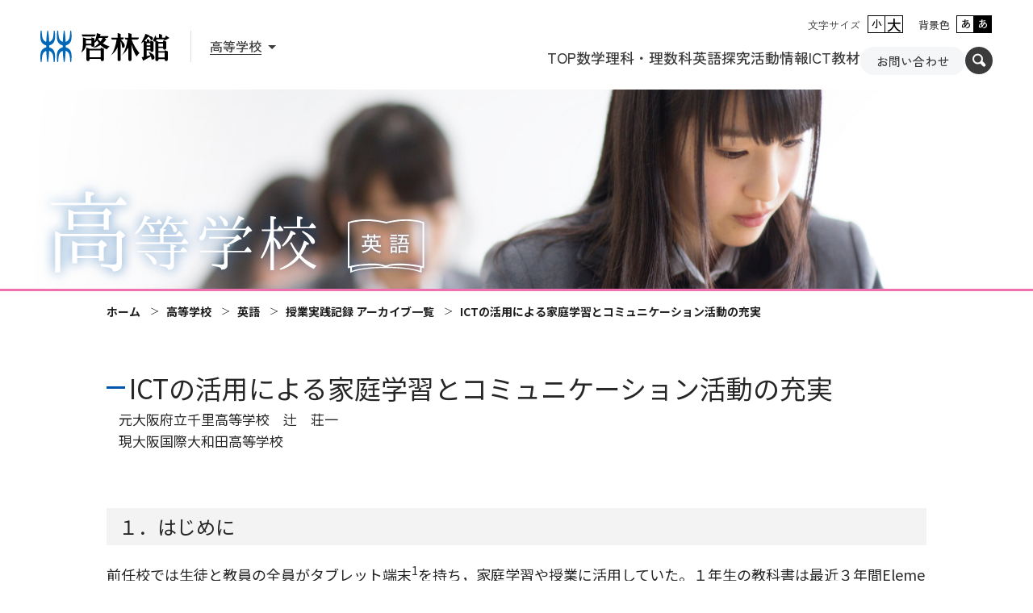

--- FILE ---
content_type: text/html
request_url: https://www.shinko-keirin.co.jp/keirinkan/kou/english/jissen_arch/201605_2/
body_size: 22160
content:


<!DOCTYPE html>
<html lang="ja">

<head>
    <meta charset="UTF-8">
    <meta content="IE=edge" http-equiv="X-UA-Compatible">
    <meta name="viewport" content="width=device-width,maximum-scale=1.0,minimum-scale=1.0">
    <title>ICTの活用による家庭学習とコミュニケーション活動の充実 | 授業実践記録 アーカイブ一覧 | 英語 | 高等学校 | 知が啓く。教科書の啓林館</title>

    <meta name="keywords" content="啓林館,教科書,デジタル教科書,教材,小学校,中学校,高等学校,算数,理科,英語,生活,数学,物理,化学,生物,地学,科学と人間生活,探究活動">
    <meta name="description" content="理数教育で知の世界を切り拓く新興出版社啓林館のWEBサイトです。小中高の教科書とその周辺教材、教科書準拠教材のご紹介とともに、先生用の資料を豊富に掲載しています。">
    <meta property="og:title" content="ICTの活用による家庭学習とコミュニケーション活動の充実 | 授業実践記録 アーカイブ一覧 | 英語 | 高等学校 | 知が啓く。教科書の啓林館">
    <meta property="og:description" content="理数教育で知の世界を切り拓く新興出版社啓林館のWEBサイトです。小中高の教科書とその周辺教材、教科書準拠教材のご紹介とともに、先生用の資料を豊富に掲載しています。">
    <meta property="og:type" content="article">
    <meta property="og:image" content="https://www.shinko-keirin.co.jp/assets/img/ogp.jpg">
    <meta property="og:url" content="https://www.shinko-keirin.co.jp/keirinkan/kou/english/jissen_arch/201605_2/index.html">
    <meta name="twitter:card" content="summary_large_image">
    <meta name="twitter:title" content="ICTの活用による家庭学習とコミュニケーション活動の充実 | 授業実践記録 アーカイブ一覧 | 英語 | 高等学校 | 知が啓く。教科書の啓林館">

    <script type="text/javascript">
        var ua = navigator.userAgent;
        document.open();
        if (ua.indexOf('iPhone') > 0 || ua.indexOf('iPod') > 0 || (ua.indexOf('Android') > 0) && (ua.indexOf('Mobile') > 0) || ua.indexOf('Windows Phone') > 0) {
            document.write('<meta name="viewport" content="width=device-width,maximum-scale=1.0,minimum-scale=1.0">');
        } else if (ua.indexOf('iPad') > 0 || ua.indexOf('Android') > 0) {
            document.write('<meta content="width=1200" name="viewport">');
        } else {
            document.write('<meta content="width=1200" name="viewport">');
        }
        document.close();

    </script>

    <link rel="stylesheet" href="/keirinkan/assets/css/index.css">

    <link rel="stylesheet" href="/keirinkan/assets/css/header_footer.css">
<!-- GTM 1 -->
    <!-- Google Tag Manager -->
<script>(function(w,d,s,l,i){w[l]=w[l]||[];w[l].push({'gtm.start':
new Date().getTime(),event:'gtm.js'});var f=d.getElementsByTagName(s)[0],
j=d.createElement(s),dl=l!='dataLayer'?'&l='+l:'';j.async=true;j.src=
'https://www.googletagmanager.com/gtm.js?id='+i+dl;f.parentNode.insertBefore(j,f);
})(window,document,'script','dataLayer','GTM-N4QLSPL');</script>
<!-- End Google Tag Manager -->


</head>
<body id="pagetop">
    <!-- GTM 2 -->
    <!-- Google Tag Manager (noscript) -->
<noscript><iframe src="https://www.googletagmanager.com/ns.html?id=GTM-N4QLSPL"
height="0" width="0" style="display:none;visibility:hidden"></iframe></noscript>
<!-- End Google Tag Manager (noscript) -->


<header class="l-header js-header">

  <svg width="0" height="0" style="display:block; overflow: hidden; width: 0; height: 0;">
    <symbol id="linkArrow" xmlns="http://www.w3.org/2000/svg"><path fill="none" stroke-linecap="round" stroke-width="1.5" d="M1.061 11.061c.814-.8 5-5 5-5l-5-5" data-name="パス 99906"/></symbol>
    <symbol id="blueArrow" xmlns="http://www.w3.org/2000/svg"><g data-name="グループ 87788" transform="translate(-855 -2903)"><circle cx="13" cy="13" r="13" data-name="楕円形 5443" transform="translate(855 2903)"/><path fill="none" stroke-linecap="round" stroke-width="1.5" d="M867 2920c.652-.641 4-4 4-4l-4-4" data-name="パス 99905"/></g></symbol>
    <symbol id="newsArrow" xmlns="http://www.w3.org/2000/svg"><g data-name="グループ 87789"><g data-name="グループ 87788" transform="translate(-855 -2903)"><circle stroke="none" cx="13" cy="13" r="13" data-name="楕円形 5443" transform="translate(855 2903)"/><path fill="none" stroke-linecap="round" stroke-width="1.5" d="M867 2920c.652-.641 4-4 4-4l-4-4" data-name="パス 99905"/></g></g></symbol>
    <symbol id="hdMenuTabArrow" xmlns="http://www.w3.org/2000/svg"><path fill="#3c3b3b" d="M5 5 0 0h10Z" data-name="多角形 2"/></symbol>
    <symbol id="searchIcon" xmlns="http://www.w3.org/2000/svg" data-name="コンポーネント 17 – 1"><g fill="none" stroke="#3c3b3b" stroke-width="2" data-name="楕円形 5485"><circle cx="8" cy="8" r="8" stroke="none"/><circle cx="8" cy="8" r="7"/></g><path fill="#3c3b3b" d="M11 13.828 13.828 11l4.243 4.242a2 2 0 0 1 0 2.829 2 2 0 0 1-2.828 0L11 13.828Z" data-name="長方形 59702"/></symbol>
    <symbol id="hdArrow" xmlns="http://www.w3.org/2000/svg"><path fill="none" stroke="#3c3b3b" stroke-linecap="round" stroke-width="1.5" d="M1.061 11.061c.814-.8 5-5 5-5l-5-5" data-name="パス 104216"/></symbol>
    <symbol id="bookIcon" xmlns="http://www.w3.org/2000/svg" viewBox="0 0 42 40.019"><g data-name="グループ 83922"><g data-name="グループ 83924" fill="none" stroke="#fff" stroke-linecap="round" stroke-linejoin="round" stroke-width="2"><path data-name="パス 100726" d="M21 6.814A39.829 39.829 0 0 0 1.95 1.001a.914.914 0 0 0-.667.249A.9.9 0 0 0 1 1.9v29.7a.909.909 0 0 0 .871.907A23.256 23.256 0 0 1 19.26 37.05a3.472 3.472 0 0 0 1.742.239"/><path data-name="パス 100727" d="M21 6.814a39.829 39.829 0 0 1 19.05-5.813.914.914 0 0 1 .668.25.9.9 0 0 1 .283.655v29.7a.909.909 0 0 1-.871.907 23.256 23.256 0 0 0-17.39 4.537 3.472 3.472 0 0 1-1.742.239"/><path data-name="線 275" d="M21 6.814v30.491"/><path data-name="パス 100728" d="M3.667 32.367v5.723a.908.908 0 0 0 1.108.887 79.71 79.71 0 0 1 16.226-1.671 70.485 70.485 0 0 1 15.256 1.663.912.912 0 0 0 1.086-.694.889.889 0 0 0 .021-.193v-5.743"/></g></g></symbol>
    <symbol id="cvArrow" xmlns="http://www.w3.org/2000/svg"><g data-name="グループ 87935" transform="translate(-855 -2903)"><circle data-name="楕円形 5443" cx="13" cy="13" r="13" transform="translate(855 2903)"/><path data-name="パス 99905" d="M867 2920c.652-.641 4-4 4-4l-4-4" stroke-linecap="round" stroke-width="1.5"/></g></symbol>
    <symbol id="pdfIcon" xmlns="http://www.w3.org/2000/svg" width="17" height="20"><g data-name="グループ 90488"><path data-name="パス 105754" d="M1.1 1.039.874 19.324h15.4V5.373L11.116.725Z" fill="#fff"/><path data-name="Icon metro-file-pdf" d="M16.204 4.454a2.727 2.727 0 0 1 .563.891 2.7 2.7 0 0 1 .234 1.031v12.5a1.12 1.12 0 0 1-1.125 1.121H1.13a1.12 1.12 0 0 1-1.125-1.125V1.125A1.12 1.12 0 0 1 1.13-.003h9.5a2.705 2.705 0 0 1 1.031.234 2.727 2.727 0 0 1 .887.566Zm-4.203-2.857v3.4h3.406c-.078-.227-.164.613-.258.52l-3.668-3.665c-.094-.094.746-.18.52-.258Zm3.5 16.906V6.497H11.63a1.12 1.12 0 0 1-1.125-1.125V1.497h-9v17h14Zm-5.647-6.961a8.917 8.917 0 0 0 .984.656 11.629 11.629 0 0 1 1.371-.082q1.723 0 2.074.574a.566.566 0 0 1 .023.609.034.034 0 0 1-.012.023l-.023.023v.012q-.07.445-.832.445a4.834 4.834 0 0 1-1.348-.234 8.545 8.545 0 0 1-1.523-.621 21.1 21.1 0 0 0-4.594.973q-1.793 3.07-2.836 3.07a.682.682 0 0 1-.328-.082l-.28-.142q-.012-.012-.07-.059a.484.484 0 0 1-.07-.422 2.545 2.545 0 0 1 .656-1.072 5.663 5.663 0 0 1 1.547-1.131.171.171 0 0 1 .27.07.068.068 0 0 1 .023.047q.609-1 1.254-2.309a17.886 17.886 0 0 0 1.219-3.07 9.473 9.473 0 0 1-.357-1.869 4.556 4.556 0 0 1 .076-1.494q.129-.469.492-.469h.26a.494.494 0 0 1 .41.176.936.936 0 0 1 .105.8.254.254 0 0 1-.047.094.3.3 0 0 1 .012.094v.345a15.346 15.346 0 0 1-.164 2.25 5.929 5.929 0 0 0 1.711 2.789Zm-6.75 4.816a5.174 5.174 0 0 0 1.605-1.852 6.681 6.681 0 0 0-1.025.984 3.9 3.9 0 0 0-.581.866ZM7.767 5.575a3.485 3.485 0 0 0-.023 1.547q.012-.082.082-.516 0-.035.082-.5a.264.264 0 0 1 .047-.094.034.034 0 0 1-.012-.023.024.024 0 0 0-.006-.018.024.024 0 0 1-.006-.018.674.674 0 0 0-.152-.422.034.034 0 0 1-.012.023v.023Zm-1.453 7.746a17.189 17.189 0 0 1 3.328-.949 1.767 1.767 0 0 1-.152-.111 2.1 2.1 0 0 1-.188-.158 6.207 6.207 0 0 1-1.488-2.062 15.66 15.66 0 0 1-.973 2.309q-.352.656-.527.973Zm7.57-.187a2.8 2.8 0 0 0-1.641-.281 4.433 4.433 0 0 0 1.453.328 1.136 1.136 0 0 0 .211-.012q0-.012-.023-.035Z" fill="#e23434"/></g></symbol>
    <symbol id="spBtn" xmlns="http://www.w3.org/2000/svg" width="54" height="54"><g data-name="グループ 39492"><g data-name="グループ 36903" transform="translate(-303 -134)"><circle cx="27" cy="27" r="27" fill="#3c3b3b" data-name="楕円形 5436" transform="translate(303 134)"/><g fill="#fff" data-name="グループ 36901" transform="translate(-992 63)"><rect width="26" height="2" data-name="長方形 53908" rx="1" transform="translate(1309 94)"/><rect width="26" height="2" data-name="長方形 53909" rx="1" transform="translate(1309 100)"/></g></g></g></symbol>
    <symbol id="spBtnClose" xmlns="http://www.w3.org/2000/svg" width="54" height="54"><g data-name="グループ 39492"><g data-name="グループ 36903" transform="translate(-303 -134)"><circle cx="27" cy="27" r="27" fill="#3c3b3b" data-name="楕円形 5436" transform="translate(303 134)"/><g fill="#fff" data-name="グループ 36901" transform="translate(-992 63)"><rect width="26" height="2" data-name="長方形 53908" rx="1" transform="rotate(-45 784.589 -1530.602)"/><rect width="26" height="2" data-name="長方形 60491" rx="1" transform="rotate(-135 687.59 -221.603)"/></g></g></g></symbol>
    <symbol id="spBook" xmlns="http://www.w3.org/2000/svg"><g data-name="グループ 87922"><g data-name="グループ 83924" fill="none" stroke="#fff" stroke-linecap="round" stroke-linejoin="round" stroke-width="1.5"><path data-name="パス 100726" d="M9.75 3.351A18 18 0 0 0 1.178.75a.413.413 0 0 0-.3.112.4.4 0 0 0-.127.29V14.44a.408.408 0 0 0 .392.406 10.511 10.511 0 0 1 7.825 2.031 1.571 1.571 0 0 0 .784.107"/><path data-name="パス 100727" d="M9.75 3.351A18 18 0 0 1 18.322.75a.413.413 0 0 1 .3.112.4.4 0 0 1 .127.293V14.44a.408.408 0 0 1-.392.406 10.511 10.511 0 0 0-7.825 2.031 1.571 1.571 0 0 1-.784.107"/><path data-name="線 275" d="M9.75 3.351v13.64"/><path data-name="パス 100728" d="M1.95 14.783v2.56a.409.409 0 0 0 .5.4 36.074 36.074 0 0 1 7.3-.748 31.9 31.9 0 0 1 6.866.744.411.411 0 0 0 .489-.31.4.4 0 0 0 .01-.087V14.77"/></g></g></symbol>
    <symbol id="hdSearch" xmlns="http://www.w3.org/2000/svg" width="34" height="34"><rect data-name="長方形 59491" width="34" height="34" rx="17"/><g data-name="グループ 86516"><path data-name="長方形 58979" d="m17.654 19.762 2.828-2.828 4.243 4.242a2 2 0 0 1 0 2.829 2 2 0 0 1-2.828 0l-4.243-4.243Z" fill="#fff"/><g data-name="楕円形 5449" transform="translate(9 8.581)" fill="none" stroke="#fff" stroke-width="2"><circle cx="6.5" cy="6.5" r="6.5" stroke="none"/><circle cx="6.5" cy="6.5" r="5.5"/></g></g></symbol>
    <symbol id="spMenuArrow" xmlns="http://www.w3.org/2000/svg"><path data-name="パス 104215" d="M9.06 1.061c-1.3 1.281-8 8.006-8 8.006l8 7.994" fill="none" stroke="#3c3b3b" stroke-linecap="round" stroke-width="1.5"/></symbol>
    <symbol id="modalClose" xmlns="http://www.w3.org/2000/svg" width="30" height="30"><g data-name="グループ 87261" transform="translate(-1381 -65)"><circle data-name="楕円形 5486" cx="15" cy="15" r="15" transform="translate(1381 65)" fill="#3c3b3b"/><g data-name="グループ 87259" transform="rotate(-45 1384.015 42.536)" fill="#fff"><rect data-name="長方形 59700" width="2" height="15" rx="1" transform="translate(1365 70)"/><rect data-name="長方形 59701" width="2" height="15" rx="1" transform="rotate(90 648.5 725)"/></g></g></symbol>
    <symbol id="grayArrow" viewBox="0 0 7.121 12.121" xmlns="http://www.w3.org/2000/svg"><path data-name="パス 105924" d="M1.061 11.061c.814-.8 5-5 5-5l-5-5" fill="none" stroke-linecap="round" stroke-width="1.5"/></symbol>
    <symbol id="whiteArrow" viewBox="0 0 7.121 12.121" xmlns="http://www.w3.org/2000/svg" width="7.121" height="12.121"><path data-name="パス 99906" d="M1.061 11.061c.814-.8 5-5 5-5l-5-5" fill="none" stroke="#fff" stroke-linecap="round" stroke-width="1.5"/></symbol>
    <symbol id="lightBlueBtn" xmlns="http://www.w3.org/2000/svg" viewBox="0 0 26 26"><g data-name="グループ 39605" transform="translate(-855 -2903)"><circle data-name="楕円形 5443" cx="13" cy="13" r="13" transform="translate(855 2903)" fill="#fff"/><path data-name="パス 99905" d="M867 2920c.652-.641 4-4 4-4l-4-4" fill="none" stroke="#0182e8" stroke-linecap="round" stroke-width="1.5"/></g></symbol>
</svg>
<div class="overlay"></div>
<div class="siteHeader">
    <div class="siteHeader__inner">
        <div class="siteHeader__innerWrapper">
            <div class="siteHeader__flex">
                <div class="siteHeader__logo">
                    <a href="/">
                        <img class="normalLogo" src="https://www.shinko-keirin.co.jp/keirinkan/kou/kou_wp/wp-content/themes/kou_wp/assets/images/logo.svg" alt="啓林館">
                        <img class="blackLogo" src="https://www.shinko-keirin.co.jp/keirinkan/kou/kou_wp/wp-content/themes/kou_wp/assets/images/whiteLogo.svg" alt="啓林館">
                    </a>
                </div>
                <div class="siteHeader__selectTab u-pc">
                    <p class="siteHeader__selectTabTtl">
                        <span>高等学校</span>
                        <svg><use xlink:href="#hdMenuTabArrow"></use></svg>
                    </p>
                    <div class="siteHeader__selectTabInner">
                        <ul class="siteHeader__selectTabInnerList">
                            <li><a href="/keirinkan/"><span>総合TOP</span></a></li>
                            <li><a href="/keirinkan/sho/"><span>小学校</span></a></li>
                            <li><a href="/keirinkan/chu/"><span>中学校</span></a></li>
                            <li><a href="https://www.shinko-keirin.co.jp/keirinkan/kou/"><span>高等学校</span></a></li>
                        </ul>
                    </div>
                </div>
            </div>
            <div class="siteHeader__nav">
                <div class="siteHeader__grp01">
                    <div class="l-header__fontSize">
                        <span>
                            文字サイズ
                        </span>
                        <div class="l-header__ctrlBtns">
                            <button class="l-header__fontBtnS js-fontBtnS">小</button>
                            <button class="l-header__fontBtnL js-fontBtnL">大</button>
                        </div>
                    </div>
                    <div class="l-header__colorMode">
                        <span>
                            背景色
                        </span>
                        <div class="l-header__ctrlBtns">
                            <button class="l-header__colorBtnLight js-colorBtnLight">あ</button>
                            <button class="l-header__colorBtnDark js-colorBtnDark">あ</button>
                        </div>
                    </div>
                </div>
                <div class="siteHeader__grp02">
                    <ul class="headerMenu">
                        <li class="headerMenu__grp">
                            <p class="headerMenu__parent"><a href="https://www.shinko-keirin.co.jp/keirinkan/kou/">TOP</a></p>
                        </li>
                        <li class="headerMenu__grp">
                            <p class="headerMenu__parent"><em >数学</em></p>
                            <div class="headerMenu__child headerMenu__child--pos01">
                                <div class="headerMenu__index">
                                <div class="menuClose"><img src="https://www.shinko-keirin.co.jp/keirinkan/kou/kou_wp/wp-content/themes/kou_wp/assets/images/menuClose.svg" alt="close"></div>
                                    <div class="topArea">
                                        <a href="https://www.shinko-keirin.co.jp/keirinkan/kou/math/"><span>数学TOP</span><svg><use xlink:href="#hdArrow"></use></svg></a>
                                    </div>
                                    <div class="middleArea">
                                        <ul class="listArea">
                                            <li><a data-tab="#text01" class="current"><span>教科書</span></a></li>
                                            <li><a data-tab="#text02"><span>教授資料</span></a></li>
                                            <li><a data-tab="#text03"><span>学校採用図書</span></a></li>
                                            <li><a data-tab="#text04"><span>中高一貫教材</span></a></li>
                                            <li><a data-tab="#text05"><span>ICT教材</span></a></li>
                                            <li><a data-tab="#text06"><span>サポート資料</span></a></li>
                                        </ul>
                                        <div class="tabArea">
                                            <div class="tabArea__block" id="text01">
                                                <div class="tabArea__blockTitle">
                                                    <a href="https://www.shinko-keirin.co.jp/keirinkan/kou/math/text-2026/"><span>教科書TOP</span><svg><use xlink:href="#hdArrow"></use></svg></a>
                                                </div>
                                                <ul class="tabArea__blockDetail">
                                                    <li>
                                                        <a href="https://www.shinko-keirin.co.jp/keirinkan/kou/math/text-2026/alpha/">
                                                            <figure><img src="https://www.shinko-keirin.co.jp/keirinkan/kou/kou_wp/wp-content/themes/kou_wp/assets/images/header/math/text/alpha_menu.webp" alt="α数学シリーズ"></figure>
                                                            <p><span>α数学シリーズ</span></p>
                                                        </a>
                                                    </li>
                                                    <li>
                                                        <a href="https://www.shinko-keirin.co.jp/keirinkan/kou/math/text-2026/soukai/">
                                                            <figure><img src="https://www.shinko-keirin.co.jp/keirinkan/kou/kou_wp/wp-content/themes/kou_wp/assets/images/header/math/text/soukai-1_menu.webp" alt="爽解数学シリーズ"></figure>
                                                            <p><span>爽解数学シリーズ</span></p>
                                                        </a>
                                                    </li>
                                                    <li>
                                                        <a href="https://www.shinko-keirin.co.jp/keirinkan/kou/math/text-2026/shinpen/">
                                                            <figure><img src="https://www.shinko-keirin.co.jp/keirinkan/kou/kou_wp/wp-content/themes/kou_wp/assets/images/header/math/text/shinpen-1_menu.webp" alt="新編数学シリーズ"></figure>
                                                            <p><span>新編数学シリーズ</span></p>
                                                        </a>
                                                    </li>
                                                    <li>
                                                        <a href="https://www.shinko-keirin.co.jp/keirinkan/kou/math/text-2026/shinshin/">
                                                            <figure><img src="https://www.shinko-keirin.co.jp/keirinkan/kou/kou_wp/wp-content/themes/kou_wp/assets/images/header/math/text/shinshin-1_menu.webp" alt="深進数学シリーズ"></figure>
                                                            <p><span>深進数学シリーズ</span></p>
                                                        </a>
                                                    </li>
                                                    <li class="backNumber">
                                                        <a href="https://www.shinko-keirin.co.jp/keirinkan/kou/math2022/text/">
                                                            <p><span>令和4～5年度<br>発行 教科書</span></p>
                                                        </a>
                                                    </li>
                                                </ul>
                                            </div>
                                            <div class="tabArea__block" id="text02">
                                                <div class="tabArea__blockTitle">
                                                    <a href="https://www.shinko-keirin.co.jp/keirinkan/kou/math/teacher-2026/"><span>教授資料TOP</span><svg><use xlink:href="#hdArrow"></use></svg></a>
                                                </div>
                                                <ul class="tabArea__blockDetail textOnly">
                                                    <li>
                                                        <a href="https://www.shinko-keirin.co.jp/keirinkan/kou/math/teacher-2026/alpha-t/">
                                                            <p><span>α数学シリーズ</span></p>
                                                        </a>
                                                    </li>
                                                    <li>
                                                        <a href="https://www.shinko-keirin.co.jp/keirinkan/kou/math/teacher-2026/soukai-t/">
                                                            <p><span>爽解数学シリーズ</span></p>
                                                        </a>
                                                    </li>
                                                    <li>
                                                        <a href="https://www.shinko-keirin.co.jp/keirinkan/kou/math/teacher-2026/shinpen-t/">
                                                            <p><span>新編数学シリーズ</span></p>
                                                        </a>
                                                    </li>
                                                    <li>
                                                        <a href="https://www.shinko-keirin.co.jp/keirinkan/kou/math/teacher-2026/shinshin-t/">
                                                            <p><span>深進数学シリーズ</span></p>
                                                        </a>
                                                    </li>
                                                </ul>
                                            </div>
                                            <div class="tabArea__block" id="text03">
                                                <div class="tabArea__blockTitle">
                                                    <a href="https://www.shinko-keirin.co.jp/keirinkan/kou/math/subtext-2026/"><span>学校採用図書TOP</span><svg><use xlink:href="#hdArrow"></use></svg></a>
                                                </div>
                                                <ul class="tabArea__blockDetail">
                                                    <li>
                                                        <a href="https://www.shinko-keirin.co.jp/keirinkan/kou/math/subtext-2026/#list-cat01">
                                                            <figure><img src="https://www.shinko-keirin.co.jp/keirinkan/kou/kou_wp/wp-content/themes/kou_wp/assets/images/header/math/subtext/focusgold-6th_menu.webp" alt="参考書"></figure>
                                                            <p><span>参考書</span></p>
                                                        </a>
                                                    </li>
                                                    <li>
                                                        <a href="https://www.shinko-keirin.co.jp/keirinkan/kou/math/subtext-2026/#list-cat02">
                                                            <figure><img src="https://www.shinko-keirin.co.jp/keirinkan/kou/kou_wp/wp-content/themes/kou_wp/assets/images/header/math/subtext/advance-alpha_menu.webp" alt="傍用問題集"></figure>
                                                            <p><span>傍用問題集</span></p>
                                                        </a>
                                                    </li>
                                                    <li>
                                                        <a href="https://www.shinko-keirin.co.jp/keirinkan/kou/math/subtext-2026/#list-cat03">
                                                            <figure><img class="img-border" src="https://www.shinko-keirin.co.jp/keirinkan/kou/kou_wp/wp-content/themes/kou_wp/assets/images/header/math/subtext/editnote_menu.webp" alt="課題用ノート"></figure>
                                                            <p><span>課題用ノート</span></p>
                                                        </a>
                                                    </li>
                                                    <li>
                                                        <a href="https://www.shinko-keirin.co.jp/keirinkan/kou/math/subtext-2026/#list-cat04">
                                                            <figure><img class="img-border" src="https://www.shinko-keirin.co.jp/keirinkan/kou/kou_wp/wp-content/themes/kou_wp/assets/images/header/math/subtext/prologue_menu.webp" alt="入門"></figure>
                                                            <p><span>入門</span></p>
                                                        </a>
                                                    </li>
                                                    <li>
                                                        <a href="https://www.shinko-keirin.co.jp/keirinkan/kou/math/subtext-2026/#list-cat05">
                                                            <figure><img src="https://www.shinko-keirin.co.jp/keirinkan/kou/kou_wp/wp-content/themes/kou_wp/assets/images/header/math/subtext/perfecttext_menu.webp" alt="単元別教材"></figure>
                                                            <p><span>単元別教材</span></p>
                                                        </a>
                                                    </li>
                                                    <li>
                                                        <a href="https://www.shinko-keirin.co.jp/keirinkan/kou/math/subtext-2026/#list-cat06">
                                                            <figure><img class="img-border" src="https://www.shinko-keirin.co.jp/keirinkan/kou/kou_wp/wp-content/themes/kou_wp/assets/images/header/math/subtext/renma-6th_menu.webp" alt="入試対策問題集"></figure>
                                                            <p><span>入試対策問題集</span></p>
                                                        </a>
                                                    </li>
                                                    <li>
                                                        <a href="https://www.shinko-keirin.co.jp/keirinkan/kou/math/subtext-2026/#list-cat07">
                                                            <figure><img src="https://www.shinko-keirin.co.jp/keirinkan/kou/kou_wp/wp-content/themes/kou_wp/assets/images/header/math/ikkan/system1-menu.webp" alt="中高一貫教材"></figure>
                                                            <p><span>中高一貫教材</span></p>
                                                        </a>
                                                    </li>
                                                </ul>
                                            </div>
                                            <div class="tabArea__block" id="text04">
                                                <div class="tabArea__blockTitle">
                                                    <a href="https://www.shinko-keirin.co.jp/keirinkan/kou/math/ikkan-2026/"><span>中高一貫教材TOP</span><svg><use xlink:href="#hdArrow"></use></svg></a>
                                                </div>
                                                <ul class="tabArea__blockDetail">
                                                    <li>
                                                        <a href="https://www.shinko-keirin.co.jp/keirinkan/kou/math/ikkan-2026/system_1_2/">
                                                            <figure><img src="https://www.shinko-keirin.co.jp/keirinkan/kou/kou_wp/wp-content/themes/kou_wp/assets/images/header/math/ikkan/system1-menu.webp" alt="システム数学1・2シリーズ"></figure>
                                                            <p><span>システム数学1・2シリーズ</span></p>
                                                        </a>
                                                    </li>
                                                    <li>
                                                        <a href="https://www.shinko-keirin.co.jp/keirinkan/kou/math/ikkan-2026/system3/">
                                                            <figure><img src="https://www.shinko-keirin.co.jp/keirinkan/kou/kou_wp/wp-content/themes/kou_wp/assets/images/header/math/ikkan/system-math3rd_menu.webp" alt="Fシステム数学3シリーズ"></figure>
                                                            <p><span>システム数学3シリーズ</span></p>
                                                        </a>
                                                    </li>
                                                    <li>
                                                        <a href="https://www.shinko-keirin.co.jp/keirinkan/kou/math/subtext-2026/focus_jr/">
                                                            <figure><img src="https://www.shinko-keirin.co.jp/keirinkan/kou/kou_wp/wp-content/themes/kou_wp/assets/images/header/math/ikkan/focus_jr_menu.webp" alt="フォーカスゴールドジュニア"></figure>
                                                            <p><span>フォーカスゴールドジュニア</span></p>
                                                        </a>
                                                    </li>
                                                </ul>
                                            </div>
                                            <div class="tabArea__block" id="text05">
                                                <div class="tabArea__blockTitle">
                                                    <a href="/keirinkan/kou/ict/"><span>ICT教材TOP</span><svg><use xlink:href="#hdArrow"></use></svg></a>
                                                </div>
                                                <ul class="tabArea__blockDetail logoOnly">
                                                    <li>
                                                        <a href="/keirinkan/kou/math/dx-2026/" target="_blank" rel="noopener noreferrer">
                                                            <figure class="logoImg"><img src="https://www.shinko-keirin.co.jp/keirinkan/kou/kou_wp/wp-content/themes/kou_wp/assets/images/hd_logo_01.jpg" alt="Libry"></figure>
                                                            <p><span>Libry</span></p>
                                                        </a>
                                                    </li>
                                                    <li>
                                                        <a href="https://aitutor-zero.com/" target="_blank" rel="noopener noreferrer">
                                                            <figure class="logoImg"><img src="https://www.shinko-keirin.co.jp/keirinkan/kou/kou_wp/wp-content/themes/kou_wp/assets/images/hd_logo_02.jpg" alt="AIチューターゼロ"></figure>
                                                            <p><span>AIチューターゼロ</span></p>
                                                        </a>
                                                    </li>
                                                    <li>
                                                        <a href="/keirinkan/kou/math2022/subtext/pdf/R6_mathpass_pamph.pdf" target="_blank" rel="noopener noreferrer">
                                                            <figure class="logoImg"><img src="https://www.shinko-keirin.co.jp/keirinkan/kou/kou_wp/wp-content/themes/kou_wp/assets/images/hd_logo_03.jpg" alt="Math×Pass"></figure>
                                                            <p><span>Math×Pass</span></p>
                                                        </a>
                                                    </li>
                                                    <li>
                                                        <a href="https://smart-lecture.com/" target="_blank" rel="noopener noreferrer">
                                                            <figure class="logoImg"><img src="https://www.shinko-keirin.co.jp/keirinkan/kou/kou_wp/wp-content/themes/kou_wp/assets/images/hd_logo_04.jpg" alt="スマートレクチャー"></figure>
                                                            <p><span>スマートレクチャー</span></p>
                                                        </a>
                                                    </li>
                                                </ul>
                                            </div>
                                            <div class="tabArea__block" id="text06">
                                                <div class="tabArea__blockTitle">
                                                    <a href="https://www.shinko-keirin.co.jp/keirinkan/kou/math/support/"><span>サポート資料TOP</span><svg><use xlink:href="#hdArrow"></use></svg></a>
                                                </div>
                                                <ul class="tabArea__blockDetail textOnly">
                                                    <li>
                                                        <a href="https://www.shinko-keirin.co.jp/keirinkan/kou/math/support/focus-commu/">
                                                            <p><span>情報誌 Focus Communication</span></p>
                                                        </a>
                                                    </li>
                                                    <!--<li>
                                                        <a href="https://www.shinko-keirin.co.jp/keirinkan/kou/math/support/taiohyo/">
                                                            <p><span>対応・比較表</span></p>
                                                        </a>
                                                    </li>-->
                                                    <li>
                                                        <a href="https://www.shinko-keirin.co.jp/keirinkan/kou/jissen/?s_cat=数学">
                                                            <p><span>授業実践記録</span></p>
                                                        </a>
                                                    </li>
                                                    <li>
                                                        <a href="https://www.shinko-keirin.co.jp/keirinkan/kou/news/">
                                                            <p><span>お知らせ</span></p>
                                                        </a>
                                                    </li>
                                                </ul>
                                            </div>
                                        </div>
                                    </div>
                                    <div class="bottomArea">
                                        <ul class="bottomArea__banner">
                                            <li><a href="https://hslp.keirinkan-portal.com/" target="_blank"><img src="https://www.shinko-keirin.co.jp/keirinkan/kou/kou_wp/wp-content/themes/kou_wp/assets/images/hd_banner_01.jpg" alt="教員用データDLサイトKEIRINKAN Portal"></a></li>
                                            <li><a href="https://www.shinko-keirin.co.jp/keirinkan/kou/jissen/?s_cat=数学"><img src="https://www.shinko-keirin.co.jp/keirinkan/kou/kou_wp/wp-content/themes/kou_wp/assets/images/hd_banner_02.jpg" alt="授業実践記録"></a></li>
                                        </ul>
                                    </div>
                                </div>
                            </div>
                        </li>
                        <li class="headerMenu__grp">
                            <p class="headerMenu__parent"><em >理科・理数科</em></p>
                            <div class="headerMenu__child headerMenu__child--pos01">
                                <div class="headerMenu__index">
                                    <div class="menuClose"><img src="https://www.shinko-keirin.co.jp/keirinkan/kou/kou_wp/wp-content/themes/kou_wp/assets/images/menuClose.svg" alt="close"></div>
                                    <div class="topArea">
                                        <a href="https://www.shinko-keirin.co.jp/keirinkan/kou/science/"><span>理科・理数科TOP</span><svg><use xlink:href="#hdArrow"></use></svg></a>
                                    </div>
                                    <div class="middleArea">
                                        <ul class="listArea">
                                            <li><a data-tab="#rika01" class="current"><span>教科書</span></a></li>
                                            <li><a data-tab="#rika02"><span>教授資料</span></a></li>
                                            <li><a data-tab="#rika03"><span>学校採用図書</span></a></li>
                                            <li><a data-tab="#rika04"><span>ICT教材</span></a></li>
                                            <li><a data-tab="#rika05"><span>サポート資料</span></a></li>
                                        </ul>
                                        <div class="tabArea">
                                            <div class="tabArea__block" id="rika01">
                                                <div class="tabArea__blockTitle">
                                                    <a href="https://www.shinko-keirin.co.jp/keirinkan/kou/science/text-2026/"><span>教科書TOP</span><svg><use xlink:href="#hdArrow"></use></svg></a>
                                                </div>
                                                <ul class="tabArea__blockDetail">
                                                    <li>
                                                        <a href="https://www.shinko-keirin.co.jp/keirinkan/kou/science/text-2026/#list-cat01">
                                                            <figure><img src="https://www.shinko-keirin.co.jp/keirinkan/kou/kou_wp/wp-content/themes/kou_wp/assets/images/header/science/text/physics_h_menu.webp" alt="物理"></figure>
                                                            <p><span>物理</span></p>
                                                        </a>
                                                    </li>
                                                    <li>
                                                        <a href="https://www.shinko-keirin.co.jp/keirinkan/kou/science/text-2026/#list-cat02">
                                                            <figure><img src="https://www.shinko-keirin.co.jp/keirinkan/kou/kou_wp/wp-content/themes/kou_wp/assets/images/header/science/text/chemistry_h_menu.webp" alt="化学"></figure>
                                                            <p><span>化学</span></p>
                                                        </a>
                                                    </li>
                                                    <li>
                                                        <a href="https://www.shinko-keirin.co.jp/keirinkan/kou/science/text-2026/#list-cat03">
                                                            <figure><img src="https://www.shinko-keirin.co.jp/keirinkan/kou/kou_wp/wp-content/themes/kou_wp/assets/images/header/science/text/biology_h_menu.webp" alt="生物"></figure>
                                                            <p><span>生物</span></p>
                                                        </a>
                                                    </li>
                                                    <li>
                                                        <a href="https://www.shinko-keirin.co.jp/keirinkan/kou/science/text-2026/#list-cat04">
                                                            <figure><img src="https://www.shinko-keirin.co.jp/keirinkan/kou/kou_wp/wp-content/themes/kou_wp/assets/images/header/science/text/geophysics_h_menu.webp" alt="地学"></figure>
                                                            <p><span>地学</span></p>
                                                        </a>
                                                    </li>
                                                    <li>
                                                        <a href="https://www.shinko-keirin.co.jp/keirinkan/kou/science/text-2026/#list-cat05">
                                                            <figure><img class="img-border" src="https://www.shinko-keirin.co.jp/keirinkan/kou/kou_wp/wp-content/themes/kou_wp/assets/images/header/science/text/life_menu.webp" alt="科学と人間生活"></figure>
                                                            <p><span>科学と人間生活</span></p>
                                                        </a>
                                                    </li>
                                                    <li>
                                                        <a href="https://www.shinko-keirin.co.jp/keirinkan/kou/science/text-2026/#list-cat06">
                                                            <figure><img src="https://www.shinko-keirin.co.jp/keirinkan/kou/kou_wp/wp-content/themes/kou_wp/assets/images/header/science/text/mathsearch_basics_menu.webp" alt="理数探究基礎"></figure>
                                                            <p><span>理数探究基礎</span></p>
                                                        </a>
                                                    </li>
                                                    <li class="backNumber">
                                                        <a href="https://www.shinko-keirin.co.jp/keirinkan/kou/science2022/text/">
                                                            <p><span>令和4～5年度<br>発行 教科書</span></p>
                                                        </a>
                                                    </li>
                                                </ul>
                                            </div>
                                            <div class="tabArea__block" id="rika02">
                                                <div class="tabArea__blockTitle">
                                                    <a href="https://www.shinko-keirin.co.jp/keirinkan/kou/science/teacher-2026/"><span>教授資料TOP</span><svg><use xlink:href="#hdArrow"></use></svg></a>
                                                </div>
                                                <ul class="tabArea__blockDetail textOnly">
                                                    <li>
                                                        <a href="https://www.shinko-keirin.co.jp/keirinkan/kou/science/teacher-2026/#list-cat01">
                                                            <p><span>物理</span></p>
                                                        </a>
                                                    </li>
                                                    <li>
                                                        <a href="https://www.shinko-keirin.co.jp/keirinkan/kou/science/teacher-2026/#list-cat02">
                                                            <p><span>化学</span></p>
                                                        </a>
                                                    </li>
                                                    <li>
                                                        <a href="https://www.shinko-keirin.co.jp/keirinkan/kou/science/teacher-2026/#list-cat03">
                                                            <p><span>生物</span></p>
                                                        </a>
                                                    </li>
                                                    <li>
                                                        <a href="https://www.shinko-keirin.co.jp/keirinkan/kou/science/teacher-2026/#list-cat04">
                                                            <p><span>地学</span></p>
                                                        </a>
                                                    </li>
                                                    <li>
                                                        <a href="https://www.shinko-keirin.co.jp/keirinkan/kou/science/teacher-2026/#list-cat05">
                                                            <p><span>科学と人間生活</span></p>
                                                        </a>
                                                    </li>
                                                    <li>
                                                        <a href="https://www.shinko-keirin.co.jp/keirinkan/kou/science/teacher-2026/#list-cat06">
                                                            <p><span>理数探究基礎</span></p>
                                                        </a>
                                                    </li>
                                                </ul>
                                            </div>
                                            <div class="tabArea__block" id="rika03">
                                                <div class="tabArea__blockTitle">
                                                    <a href="https://www.shinko-keirin.co.jp/keirinkan/kou/science/subtext-2026/"><span>学校採用図書TOP</span><svg><use xlink:href="#hdArrow"></use></svg></a>
                                                </div>
                                                <ul class="tabArea__blockDetail">
                                                    <li>
                                                        <a href="https://www.shinko-keirin.co.jp/keirinkan/kou/science/subtext-2026/#list-cat01">
                                                            <figure><img src="https://www.shinko-keirin.co.jp/keirinkan/kou/kou_wp/wp-content/themes/kou_wp/assets/images/header/science/subtext/sensor-physics4th_menu.webp" alt="物理"></figure>
                                                            <p><span>物理</span></p>
                                                        </a>
                                                    </li>
                                                    <li>
                                                        <a href="https://www.shinko-keirin.co.jp/keirinkan/kou/science/subtext-2026/#list-cat02">
                                                            <figure><img src="https://www.shinko-keirin.co.jp/keirinkan/kou/kou_wp/wp-content/themes/kou_wp/assets/images/header/science/subtext/sensor-chemistry4th_menu.webp" alt="化学"></figure>
                                                            <p><span>化学</span></p>
                                                        </a>
                                                    </li>
                                                    <li>
                                                        <a href="https://www.shinko-keirin.co.jp/keirinkan/kou/science/subtext-2026/#list-cat03">
                                                            <figure><img src="https://www.shinko-keirin.co.jp/keirinkan/kou/kou_wp/wp-content/themes/kou_wp/assets/images/header/science/subtext/sensor-biology4th_menu.webp" alt="生物"></figure>
                                                            <p><span>生物</span></p>
                                                        </a>
                                                    </li>
                                                    <li>
                                                        <a href="https://www.shinko-keirin.co.jp/keirinkan/kou/science/subtext-2026/#list-cat04">
                                                            <figure><img class="img-border" src="https://www.shinko-keirin.co.jp/keirinkan/kou/kou_wp/wp-content/themes/kou_wp/assets/images/header/science/subtext/sensor-es4th_menu.webp" alt="地学"></figure>
                                                            <p><span>地学</span></p>
                                                        </a>
                                                    </li>
                                                    <li>
                                                        <a href="https://www.shinko-keirin.co.jp/keirinkan/kou/science/subtext-2026/#list-cat05">
                                                            <figure><img src="https://www.shinko-keirin.co.jp/keirinkan/kou/kou_wp/wp-content/themes/kou_wp/assets/images/header/science/subtext/life_studynote_menu.webp" alt="科学と人間生活"></figure>
                                                            <p><span>科学と人間生活</span></p>
                                                        </a>
                                                    </li>
                                                    <li>
                                                        <a href="https://www.shinko-keirin.co.jp/keirinkan/kou/science/subtext-2026/#list-cat06">
                                                            <figure><img class="img-border" src="https://www.shinko-keirin.co.jp/keirinkan/kou/kou_wp/wp-content/themes/kou_wp/assets/images/header/science/subtext/studynote_menu.webp" alt="理数探究基礎"></figure>
                                                            <p><span>理数探究基礎</span></p>
                                                        </a>
                                                    </li>
                                                </ul>
                                            </div>
                                            <div class="tabArea__block" id="rika04">
                                                <div class="tabArea__blockTitle">
                                                    <a href="/keirinkan/kou/ict/"><span>ICT教材TOP</span><svg><use xlink:href="#hdArrow"></use></svg></a>
                                                </div>
                                                <ul class="tabArea__blockDetail logoOnly">
                                                    <li>
                                                        <a href="/keirinkan/kou/science/dx-2026/">
                                                            <figure class="logoImg"><img src="https://www.shinko-keirin.co.jp/keirinkan/kou/kou_wp/wp-content/themes/kou_wp/assets/images/hd_logo_01.jpg" alt="Libry"></figure>
                                                            <p><span>Libry</span></p>
                                                        </a>
                                                    </li>
                                                    <li>
                                                        <a href="https://k-simulation-box.com/login.html">
                                                            <figure class="logoImg simulationBox"><img src="https://www.shinko-keirin.co.jp/keirinkan/kou/kou_wp/wp-content/themes/kou_wp/assets/images/header/ict/keirinkan-simulationbox.webp" alt="シミュレーションボックス"></figure>
                                                            <p><span>シミュレーションボックス</span></p>
                                                        </a>
                                                    </li>
                                                    <li>
                                                        <a href="/keirinkan/text/kou/about/text_science/IP/">
                                                            <figure class="logoImg"><img src="https://www.shinko-keirin.co.jp/keirinkan/kou/kou_wp/wp-content/themes/kou_wp/assets/images/header/ict/interactive_physics.webp" alt="インタラクティブフィジックス"></figure>
                                                            <p><span>インタラクティブフィジックス</span></p>
                                                        </a>
                                                    </li>
                                                    <li>
                                                        <a href="http://smart-lecture.com/">
                                                            <figure class="logoImg"><img src="https://www.shinko-keirin.co.jp/keirinkan/kou/kou_wp/wp-content/themes/kou_wp/assets/images/hd_logo_04.jpg" alt="スマートレクチャー"></figure>
                                                            <p><span>スマートレクチャー</span></p>
                                                        </a>
                                                    </li>
                                                </ul>
                                            </div>
                                            <div class="tabArea__block" id="rika05">
                                                <div class="tabArea__blockTitle">
                                                    <a href="https://www.shinko-keirin.co.jp/keirinkan/kou/science/support/"><span>サポート資料TOP</span><svg><use xlink:href="#hdArrow"></use></svg></a>
                                                </div>
                                                <ul class="tabArea__blockDetail textOnly">
                                                    <li>
                                                        <a href="https://www.shinko-keirin.co.jp/keirinkan/kou/jissen/?s_cat=理科・理数科">
                                                            <p><span>授業実践記録</span></p>
                                                        </a>
                                                    </li>
                                                    <li>
                                                        <a href="https://www.shinko-keirin.co.jp/keirinkan/kou/news/">
                                                            <p><span>お知らせ</span></p>
                                                        </a>
                                                    </li>
                                                </ul>
                                            </div>
                                        </div>
                                    </div>
                                    <div class="bottomArea">
                                        <ul class="bottomArea__banner">
                                            <li><a href="https://hslp.keirinkan-portal.com/" target="_blank"><img src="https://www.shinko-keirin.co.jp/keirinkan/kou/kou_wp/wp-content/themes/kou_wp/assets/images/hd_banner_01.jpg" alt="教員用データDLサイトKEIRINKAN Portal"></a></li>
                                            <li><a href="https://www.shinko-keirin.co.jp/keirinkan/kou/jissen/?s_cat=理科・理数科"><img src="https://www.shinko-keirin.co.jp/keirinkan/kou/kou_wp/wp-content/themes/kou_wp/assets/images/hd_banner_02.jpg" alt="授業実践記録"></a></li>
                                        </ul>
                                    </div>
                                </div>
                            </div>
                        </li>
                        <li class="headerMenu__grp">
                            <p class="headerMenu__parent"><em >英語</em></p>
                            <div class="headerMenu__child headerMenu__child--pos01">
                                <div class="headerMenu__index">
                                    <div class="menuClose"><img src="https://www.shinko-keirin.co.jp/keirinkan/kou/kou_wp/wp-content/themes/kou_wp/assets/images/menuClose.svg" alt="close"></div>
                                        <div class="topArea">
                                            <a href="https://www.shinko-keirin.co.jp/keirinkan/kou/english/"><span>英語TOP</span><svg><use xlink:href="#hdArrow"></use></svg></a>
                                        </div>
                                        <div class="middleArea">
                                                <ul class="listArea">
                                                    <li><a data-tab="#eigo01" class="current"><span>教科書</span></a></li>
                                                    <li><a data-tab="#eigo02"><span>教授資料</span></a></li>
                                                    <li><a data-tab="#eigo03"><span>学校採用図書</span></a></li>
                                                    <li><a data-tab="#eigo04"><span>ICT教材</span></a></li>
                                                    <li><a data-tab="#eigo05"><span>サポート資料</span></a></li>
                                                </ul>
                                            <div class="tabArea">
                                                <div class="tabArea__block" id="eigo01">
                                                    <div class="tabArea__blockTitle">
                                                        <a href="https://www.shinko-keirin.co.jp/keirinkan/kou/english/text-2026/"><span>教科書TOP</span><svg><use xlink:href="#hdArrow"></use></svg></a>
                                                    </div>
                                                    <ul class="tabArea__blockDetail">
                                                        <li>
                                                            <a href="https://www.shinko-keirin.co.jp/keirinkan/kou/english/text-2026/element/">
                                                                <figure><img class="img-border" src="https://www.shinko-keirin.co.jp/keirinkan/kou/kou_wp/wp-content/themes/kou_wp/assets/images/header/english/text/element_menu.webp" alt="ELEMENTシリーズ"></figure>
                                                                <p><span>ELEMENTシリーズ</span></p>
                                                            </a>
                                                        </li>
                                                        <li>
                                                            <a href="https://www.shinko-keirin.co.jp/keirinkan/kou/english/text-2026/landmark/">
                                                                <figure><img class="img-border" src="https://www.shinko-keirin.co.jp/keirinkan/kou/kou_wp/wp-content/themes/kou_wp/assets/images/header/english/text/landmark_menu.webp" alt="LANDMARKシリーズ"></figure>
                                                                <p><span>LANDMARKシリーズ</span></p>
                                                            </a>
                                                        </li>
                                                        <li>
                                                            <a href="https://www.shinko-keirin.co.jp/keirinkan/kou/english/text-2026/landmark_fit/">
                                                                <figure><img class="img-border" src="https://www.shinko-keirin.co.jp/keirinkan/kou/kou_wp/wp-content/themes/kou_wp/assets/images/header/english/text/landmark-fit_menu.webp" alt="LANDMARK Fitシリーズ"></figure>
                                                                <p><span>LANDMARK Fitシリーズ</span></p>
                                                            </a>
                                                        </li>
                                                        <li>
                                                            <a href="https://www.shinko-keirin.co.jp/keirinkan/kou/english/text-2026/vision_quest/">
                                                                <figure><img src="https://www.shinko-keirin.co.jp/keirinkan/kou/kou_wp/wp-content/themes/kou_wp/assets/images/header/english/text/vision-quest-s_menu.webp" alt="Vision Quest I"></figure>
                                                                <p><span>Vision Quest Iシリーズ</span></p>
                                                            </a>
                                                        </li>
                                                        <li class="backNumber">
                                                            <a href="https://www.shinko-keirin.co.jp/keirinkan/kou/english2022/text/">
                                                                <p><span>令和4～6年度<br>発行 教科書</span></p>
                                                            </a>
                                                        </li>
                                                    </ul>
                                                </div>
                                                <div class="tabArea__block" id="eigo02">
                                                    <div class="tabArea__blockTitle">
                                                        <a href="https://www.shinko-keirin.co.jp/keirinkan/kou/english/teacher-2026/"><span>教授資料TOP</span><svg><use xlink:href="#hdArrow"></use></svg></a>
                                                    </div>
                                                    <ul class="tabArea__blockDetail textOnly">
                                                        <li>
                                                            <a href="https://www.shinko-keirin.co.jp/keirinkan/kou/english/teacher-2026/element-t/">
                                                                <p><span>ELEMENTシリーズ</span></p>
                                                            </a>
                                                        </li>
                                                        <li>
                                                            <a href="https://www.shinko-keirin.co.jp/keirinkan/kou/english/teacher-2026/landmark-t/">
                                                                <p><span>LANDMARKシリーズ</span></p>
                                                            </a>
                                                        </li>
                                                        <li>
                                                            <a href="https://www.shinko-keirin.co.jp/keirinkan/kou/english/teacher-2026/landmark_fit-t/">
                                                                <p><span>LANDMARK Fitシリーズ</span></p>
                                                            </a>
                                                        </li>
                                                        <li>
                                                            <a href="https://www.shinko-keirin.co.jp/keirinkan/kou/english/teacher-2026/vision_quest-t/">
                                                                <p><span>Vision Quest Iシリーズ</span></p>
                                                            </a>
                                                        </li>
                                                    </ul>
                                                </div>
                                                <div class="tabArea__block" id="eigo03">
                                                    <div class="tabArea__blockTitle">
                                                        <a href="https://www.shinko-keirin.co.jp/keirinkan/kou/english/subtext-2026/"><span>学校採用図書TOP</span><svg><use xlink:href="#hdArrow"></use></svg></a>
                                                    </div>
                                                    <ul class="tabArea__blockDetail">
                                                        <li>
                                                            <a href="https://www.shinko-keirin.co.jp/keirinkan/kou/english/subtext-2026/#list-cat01">
                                                                <figure><img src="https://www.shinko-keirin.co.jp/keirinkan/kou/kou_wp/wp-content/themes/kou_wp/assets/images/header/english/teacher/vq-sougou4th_menu.webp" alt="総合英語"></figure>
                                                                <p><span>総合英語</span></p>
                                                            </a>
                                                        </li>
                                                        <li>
                                                            <a href="https://www.shinko-keirin.co.jp/keirinkan/kou/english/subtext-2026/#list-cat02">
                                                                <figure><img class="img-border" src="https://www.shinko-keirin.co.jp/keirinkan/kou/kou_wp/wp-content/themes/kou_wp/assets/images/header/english/teacher/element-subnote_menu.webp" alt="教科書補助教材"></figure>
                                                                <p><span>教科書補助教材</span></p>
                                                            </a>
                                                        </li>
                                                        <li>
                                                            <a href="https://www.shinko-keirin.co.jp/keirinkan/kou/english/subtext-2026/#list-cat03">
                                                                <figure><img class="img-border" src="https://www.shinko-keirin.co.jp/keirinkan/kou/kou_wp/wp-content/themes/kou_wp/assets/images/header/english/teacher/sundial_menu.webp" alt="入門"></figure>
                                                                <p><span>入門</span></p>
                                                            </a>
                                                        </li>
                                                        <li>
                                                            <a href="https://www.shinko-keirin.co.jp/keirinkan/kou/english/subtext-2026/#list-cat04">
                                                                <figure><img class="img-border" src="https://www.shinko-keirin.co.jp/keirinkan/kou/kou_wp/wp-content/themes/kou_wp/assets/images/header/english/teacher/retellingmaster_menu.webp" alt="スピーキング"></figure>
                                                                <p><span>スピーキング</span></p>
                                                            </a>
                                                        </li>
                                                        <li>
                                                            <a href="https://www.shinko-keirin.co.jp/keirinkan/kou/english/subtext-2026/#list-cat05">
                                                                <figure><img class="img-border" src="https://www.shinko-keirin.co.jp/keirinkan/kou/kou_wp/wp-content/themes/kou_wp/assets/images/header/english/teacher/wordnavi3000_menu.webp" alt="英単語・熟語"></figure>
                                                                <p><span>英単語・熟語</span></p>
                                                            </a>
                                                        </li>
                                                        <li>
                                                            <a href="https://www.shinko-keirin.co.jp/keirinkan/kou/english/subtext-2026/#list-cat06">
                                                                <figure><img src="https://www.shinko-keirin.co.jp/keirinkan/kou/kou_wp/wp-content/themes/kou_wp/assets/images/header/english/teacher/insight_menu.webp" alt="英文法・語法"></figure>
                                                                <p><span>英文法・語法</span></p>
                                                            </a>
                                                        </li>
                                                        <li>
                                                            <a href="https://www.shinko-keirin.co.jp/keirinkan/kou/english/subtext-2026/#list-cat07">
                                                                <figure><img src="https://www.shinko-keirin.co.jp/keirinkan/kou/kou_wp/wp-content/themes/kou_wp/assets/images/header/english/teacher/eibunpou_menu.webp" alt="英作文"></figure>
                                                                <p><span>英作文</span></p>
                                                            </a>
                                                        </li>
                                                        <li>
                                                            <a href="https://www.shinko-keirin.co.jp/keirinkan/kou/english/subtext-2026/#list-cat08">
                                                                <figure><img class="img-border" src="https://www.shinko-keirin.co.jp/keirinkan/kou/kou_wp/wp-content/themes/kou_wp/assets/images/header/english/teacher/listeningbox_menu.webp" alt="リスニング"></figure>
                                                                <p><span>リスニング</span></p>
                                                            </a>
                                                        </li>
                                                        <li>
                                                            <a href="https://www.shinko-keirin.co.jp/keirinkan/kou/english/subtext-2026/#list-cat09">
                                                                <figure><img class="img-border" src="https://www.shinko-keirin.co.jp/keirinkan/kou/kou_wp/wp-content/themes/kou_wp/assets/images/header/english/teacher/x-link_menu.webp" alt="長文"></figure>
                                                                <p><span>長文</span></p>
                                                            </a>
                                                        </li>
                                                        <li>
                                                            <a href="https://www.shinko-keirin.co.jp/keirinkan/kou/english/subtext-2026/#list-cat10">
                                                                <figure><img src="https://www.shinko-keirin.co.jp/keirinkan/kou/kou_wp/wp-content/themes/kou_wp/assets/images/header/english/teacher/accelreading_menu.webp" alt="速読"></figure>
                                                                <p><span>速読</span></p>
                                                            </a>
                                                        </li>
                                                        <li>
                                                            <a href="https://www.shinko-keirin.co.jp/keirinkan/kou/english/subtext-2026/#list-cat11">
                                                                <figure><img src="https://www.shinko-keirin.co.jp/keirinkan/kou/kou_wp/wp-content/themes/kou_wp/assets/images/header/english/teacher/sadako_menu.webp" alt="サイドリーダー"></figure>
                                                                <p><span>サイドリーダー</span></p>
                                                            </a>
                                                        </li>
                                                    </ul>
                                                </div>
                                                <div class="tabArea__block" id="eigo04">
                                                    <div class="tabArea__blockTitle">
                                                        <a href="/keirinkan/kou/ict/"><span>ICT教材TOP</span><svg><use xlink:href="#hdArrow"></use></svg></a>
                                                    </div>
                                                    <ul class="tabArea__blockDetail logoOnly">
                                                        <li>
                                                            <a href="/keirinkan/kou/english/slc-2026/" target="_blank" rel="noopener noreferrer">
                                                                <figure class="logoImgEn"><img src="https://www.shinko-keirin.co.jp/keirinkan/kou/kou_wp/wp-content/themes/kou_wp/assets/images/hd_logo_en_01.png" alt="スマートレクチャーコレクション"></figure>
                                                                <p><span>スマートレクチャーコレクション</span></p>
                                                            </a>
                                                        </li>
                                                        <li>
                                                            <a href="/keirinkan/kou/english/slc-2026/spplus/" target="_blank" rel="noopener noreferrer">
                                                                <figure class="logoImgEn"><img src="https://www.shinko-keirin.co.jp/keirinkan/kou/kou_wp/wp-content/themes/kou_wp/assets/images/hd_logo_en_02.png" alt="スピーキングプラス"></figure>
                                                                <p><span>スピーキングプラス</span></p>
                                                            </a>
                                                        </li>
                                                        <li>
                                                            <a href="/keirinkan/kou/english/ps-2026/" target="_blank" rel="noopener noreferrer">
                                                                <figure class="logoImgEn"><img src="https://www.shinko-keirin.co.jp/keirinkan/kou/kou_wp/wp-content/themes/kou_wp/assets/images/hd_logo_en_04.png" alt="ポケットスピーキング"></figure>
                                                                <p><span>ポケットスピーキング</span></p>
                                                            </a>
                                                        </li>
                                                        <li>
                                                            <a href="/keirinkan/kou/english/libry-2026/" target="_blank" rel="noopener noreferrer">
                                                                <figure class="logoImg"><img src="https://www.shinko-keirin.co.jp/keirinkan/kou/kou_wp/wp-content/themes/kou_wp/assets/images/hd_logo_01.jpg" alt="Libry"></figure>
                                                                <p><span>Libry</span></p>
                                                            </a>
                                                        </li>
                                                        <li>
                                                            <a href="https://digi-keirin.com/r8-dtext/heigo.html" target="_blank" rel="noopener noreferrer">
                                                                <figure class="logoImgEn"><img src="https://www.shinko-keirin.co.jp/keirinkan/kou/kou_wp/wp-content/themes/kou_wp/assets/images/hd_logo_en_05.png" alt="超教科書"></figure>
                                                                <p><span>超教科書</span></p>
                                                            </a>
                                                        </li>
                                                        <li>
                                                            <a href="/keirinkan/kou/english/cm-2026/" target="_blank" rel="noopener noreferrer">
                                                                <figure class="logoImgEn"><img src="/keirinkan/kou/kou_wp/wp-content/themes/kou_wp/assets/images/hd_logo_en_07.webp" alt="Check ME"></figure>
                                                                <p><span>Check ME</span></p>
                                                            </a>
                                                        </li>
                                                        <li>
                                                            <a href="/keirinkan/kou/english/slc-2026/ryuplus/" target="_blank" rel="noopener noreferrer">
                                                                <figure class="logoImgEn"><img src="https://www.shinko-keirin.co.jp/keirinkan/kou/kou_wp/wp-content/themes/kou_wp/assets/images/hd_logo_en_03.png" alt="留学プラス"></figure>
                                                                <p><span>留学プラス</span></p>
                                                            </a>
                                                        </li>
                                                        <li>
                                                            <a href="/keirinkan/kou/english2022/subtext/pokerisu/" target="_blank" rel="noopener noreferrer">
                                                                <figure class="logoImgEn"><img src="https://www.shinko-keirin.co.jp/keirinkan/kou/kou_wp/wp-content/themes/kou_wp/assets/images/hd_logo_en_06.png" alt="ポケットリスニング"></figure>
                                                                <p><span>ポケットリスニング</span></p>
                                                            </a>
                                                        </li>
                                                    </ul>
                                                </div>
                                                <div class="tabArea__block" id="eigo05">
                                                    <div class="tabArea__blockTitle">
                                                        <a href="https://www.shinko-keirin.co.jp/keirinkan/kou/english/support/"><span>サポート資料TOP</span><svg><use xlink:href="#hdArrow"></use></svg></a>
                                                    </div>
                                                    <ul class="tabArea__blockDetail textOnly">
                                                        <li>
                                                            <a href="https://www.shinko-keirin.co.jp/keirinkan/kou/jissen/?s_cat=英語">
                                                                <p><span>授業実践記録</span></p>
                                                            </a>
                                                        </li>
                                                        <li>
                                                            <a href="https://www.shinko-keirin.co.jp/keirinkan/kou/news/">
                                                                <p><span>お知らせ</span></p>
                                                            </a>
                                                        </li>
                                                    </ul>
                                                </div>
                                        </div>
                                    </div>
                                    <div class="bottomArea">
                                        <ul class="bottomArea__banner">
                                            <li><a href="https://hslp.keirinkan-portal.com/" target="_blank"><img src="https://www.shinko-keirin.co.jp/keirinkan/kou/kou_wp/wp-content/themes/kou_wp/assets/images/hd_banner_01.jpg" alt="教員用データDLサイトKEIRINKAN Portal"></a></li>
                                            <li><a href="https://www.shinko-keirin.co.jp/keirinkan/kou/jissen/?s_cat=英語"><img src="https://www.shinko-keirin.co.jp/keirinkan/kou/kou_wp/wp-content/themes/kou_wp/assets/images/hd_banner_02.jpg" alt="授業実践記録"></a></li>
                                        </ul>
                                    </div>
                                </div>
                            </div>
                        </li>
                        <li class="headerMenu__grp">
                            <p class="headerMenu__parent"><em >探究活動</em></p>
                            <div class="headerMenu__child headerMenu__child--pos01">
                                <div class="headerMenu__index">
                                    <div class="menuClose"><img src="https://www.shinko-keirin.co.jp/keirinkan/kou/kou_wp/wp-content/themes/kou_wp/assets/images/menuClose.svg" alt="close"></div>
                                    <div class="topArea">
                                        <a href="https://www.shinko-keirin.co.jp/keirinkan/kou/tankyu/"><span>探究活動TOP</span><svg><use xlink:href="#hdArrow"></use></svg></a>
                                    </div>
                                    <div class="middleArea">
                                        <ul class="listArea">
                                            <li><a data-tab="#tankyu01" class="current"><span>学校採用図書</span></a></li>
                                            <li><a data-tab="#tankyu02"><span>サポート資料</span></a></li>
                                        </ul>
                                        <div class="tabArea">
                                            <div class="tabArea__block" id="tankyu01">
                                                <ul class="tabArea__blockDetail">
                                                    <li>
                                                        <a href="https://www.shinko-keirin.co.jp/keirinkan/kou/tankyu/subtext-2026/method/">
                                                            <figure><img class="img-border" src="https://www.shinko-keirin.co.jp/keirinkan/kou/kou_wp/wp-content/themes/kou_wp/assets/images/header/tankyu/method-2nd_menu.webp" alt="課題研究メソッド 2nd Edition"></figure>
                                                            <p><span>課題研究メソッド 2nd Edition</span></p>
                                                        </a>
                                                    </li>
                                                    <li>
                                                        <a href="https://www.shinko-keirin.co.jp/keirinkan/kou/tankyu/subtext-2026/note/">
                                                            <figure><img class="img-border" src="https://www.shinko-keirin.co.jp/keirinkan/kou/kou_wp/wp-content/themes/kou_wp/assets/images/header/tankyu/note-2nd_menu.webp" alt="課題研究ノート 2nd Edition"></figure>
                                                            <p><span>課題研究ノート 2nd Edition</span></p>
                                                        </a>
                                                    </li>
                                                    <li>
                                                        <a href="https://www.shinko-keirin.co.jp/keirinkan/kou/tankyu/subtext-2026/method-t/">
                                                            <figure><img class="img-border" src="https://www.shinko-keirin.co.jp/keirinkan/kou/kou_wp/wp-content/themes/kou_wp/assets/images/header/tankyu/method-2ndtm_menu.webp" alt="課題研究メソッド 2nd Edition Teacher’s Manual"></figure>
                                                            <p><span>課題研究メソッド 2nd Edition Teacher’s Manual</span></p>
                                                        </a>
                                                    </li>
                                                    <li>
                                                        <a href="https://www.shinko-keirin.co.jp/keirinkan/kou/tankyu/subtext-2026/zero/">
                                                            <figure><img src="https://www.shinko-keirin.co.jp/keirinkan/kou/kou_wp/wp-content/themes/kou_wp/assets/images/header/tankyu/method-zero_menu.webp" alt="ゼロから始める探究活動 課題研究メソッド ZERO"></figure>
                                                            <p><span>ゼロから始める探究活動 課題研究メソッド ZERO</span></p>
                                                        </a>
                                                    </li>
                                                    <li>
                                                        <a href="https://www.shinko-keirin.co.jp/keirinkan/kou/tankyu/subtext-2026/zero-dvd/">
                                                            <figure><img src="https://www.shinko-keirin.co.jp/keirinkan/kou/kou_wp/wp-content/themes/kou_wp/assets/images/header/tankyu/method-zero-dvd_menu.webp" alt="ゼロから始める探究活動 課題研究メソッド ZERO 指導用DVD-ROM"></figure>
                                                            <p><span>ゼロから始める探究活動 課題研究メソッド ZERO 指導用DVD-ROM</span></p>
                                                        </a>
                                                    </li>
                                                </ul>
                                            </div>
                                            <div class="tabArea__block" id="tankyu02">
                                                <ul class="tabArea__blockDetail textOnly">
                                                    <li>
                                                        <a href="https://www.shinko-keirin.co.jp/keirinkan/kou/tankyu/support/pr/">
                                                            <p><span>情報誌「課題研究通信」</span></p>
                                                        </a>
                                                    </li>                                                    
                                                    <li>
                                                        <a href="https://www.shinko-keirin.co.jp/keirinkan/kou/tankyu/link/">
                                                            <p><span>Webリンク集</span></p>
                                                        </a>
                                                    </li>
                                                    <li>
                                                        <a href="https://www.shinko-keirin.co.jp/keirinkan/kou/jissen/?s_cat=探究活動">
                                                            <p><span>授業実践記録</span></p>
                                                        </a>
                                                    </li>
                                                    <li>
                                                        <a href="https://www.shinko-keirin.co.jp/keirinkan/kou/news/">
                                                            <p><span>お知らせ</span></p>
                                                        </a>
                                                    </li>
                                                </ul>
                                            </div>
                                        </div>
                                    </div>
                                    <div class="bottomArea">
                                        <ul class="bottomArea__banner">
                                            <li><a href="https://hslp.keirinkan-portal.com/" target="_blank"><img src="https://www.shinko-keirin.co.jp/keirinkan/kou/kou_wp/wp-content/themes/kou_wp/assets/images/hd_banner_01.jpg" alt="教員用データDLサイトKEIRINKAN Portal"></a></li>
                                            <li><a href="https://www.shinko-keirin.co.jp/keirinkan/kou/jissen/?s_cat=探究活動"><img src="https://www.shinko-keirin.co.jp/keirinkan/kou/kou_wp/wp-content/themes/kou_wp/assets/images/hd_banner_02.jpg" alt="授業実践記録"></a></li>
                                        </ul>
                                    </div>
                                </div>
                            </div>
                        </li>
                        <li class="headerMenu__grp">
                            <p class="headerMenu__parent"><em >情報</em></p>
                            <div class="headerMenu__child headerMenu__child--pos01">
                                <div class="headerMenu__index">
                                    <div class="menuClose"><img src="https://www.shinko-keirin.co.jp/keirinkan/kou/kou_wp/wp-content/themes/kou_wp/assets/images/menuClose.svg" alt="close"></div>
                                    <div class="topArea">
                                        <a href="https://www.shinko-keirin.co.jp/keirinkan/kou/joho/"><span>情報TOP</span><svg><use xlink:href="#hdArrow"></use></svg></a>
                                    </div>
                                    <div class="middleArea">
                                        <ul class="listArea">
                                            <li><a data-tab="#joho01" class="current"><span>学校採用図書</span></a></li>
                                            <li><a data-tab="#joho02"><span>サポート資料</span></a></li>
                                        </ul>
                                        <div class="tabArea">
                                            <div class="tabArea__block" id="joho01">
                                                <ul class="tabArea__blockDetail">
                                                    <li>
                                                        <a href="https://www.shinko-keirin.co.jp/keirinkan/kou/joho/subtext-2026/informatics/">
                                                            <figure><img class="img-border" src="https://www.shinko-keirin.co.jp/keirinkan/kou/kou_wp/wp-content/themes/kou_wp/assets/images/header/joho/joho1_menu.webp" alt="大学入学共通テスト対策問題集 情報Ⅰ"></figure>
                                                            <p><span>大学入学共通テスト対策問題集 情報Ⅰ</span></p>
                                                        </a>
                                                    </li>
                                                </ul>
                                            </div>
                                            <div class="tabArea__block" id="joho02">
                                                <ul class="tabArea__blockDetail textOnly">
                                                    <li>
                                                        <a href="https://www.shinko-keirin.co.jp/keirinkan/kou/jissen/?s_cat=情報">
                                                            <p><span>授業実践記録</span></p>
                                                        </a>
                                                    </li>
                                                    <li>
                                                        <a href="https://www.shinko-keirin.co.jp/keirinkan/kou/news/">
                                                            <p><span>お知らせ</span></p>
                                                        </a>
                                                    </li>
                                                </ul>
                                            </div>
                                        </div>
                                    </div>
                                    <div class="bottomArea">
                                        <ul class="bottomArea__banner">
                                            <li><a href="https://hslp.keirinkan-portal.com/" target="_blank"><img src="https://www.shinko-keirin.co.jp/keirinkan/kou/kou_wp/wp-content/themes/kou_wp/assets/images/hd_banner_01.jpg" alt="教員用データDLサイトKEIRINKAN Portal"></a></li>
                                            <li><a href="https://www.shinko-keirin.co.jp/keirinkan/kou/jissen/?s_cat=情報"><img src="https://www.shinko-keirin.co.jp/keirinkan/kou/kou_wp/wp-content/themes/kou_wp/assets/images/hd_banner_02.jpg" alt="授業実践記録"></a></li>
                                        </ul>
                                    </div>
                                </div>
                            </div>
                        </li>
                        <li class="headerMenu__grp">
                            <p class="headerMenu__parent"><em>ICT教材</em></p>
                            <div class="headerMenu__child headerMenu__child--pos01">
                                <div class="headerMenu__index">
                                    <div class="menuClose"><img src="https://www.shinko-keirin.co.jp/keirinkan/kou/kou_wp/wp-content/themes/kou_wp/assets/images/menuClose.svg" alt="close"></div>
                                    <div class="topArea">
                                        <a href="/keirinkan/kou/ict/"><span>ICT教材TOP</span><svg><use xlink:href="#hdArrow"></use></svg></a>
                                    </div>
                                    <div class="middleArea">
                                    <ul class="listArea">
                                        <li><a data-tab="#ict01" class="current"><span>数学</span></a></li>
                                        <li><a data-tab="#ict02"><span>理科・理数科</span></a></li>
                                        <li><a data-tab="#ict03"><span>英語</span></a></li>
                                    </ul>
                                    <div class="tabArea">
                                        <div class="tabArea__block" id="ict01">
                                            <ul class="tabArea__blockDetail logoOnly">
                                                <li>
                                                    <a href="/keirinkan/kou/math/dx-2026/" target="_blank" rel="noopener noreferrer">
                                                        <figure class="logoImg"><img src="https://www.shinko-keirin.co.jp/keirinkan/kou/kou_wp/wp-content/themes/kou_wp/assets/images/hd_logo_01.jpg" alt="Libry"></figure>
                                                        <p><span>Libry</span></p>
                                                    </a>
                                                </li>
                                                <li>
                                                    <a href="https://aitutor-zero.com/" target="_blank" rel="noopener noreferrer">
                                                        <figure class="logoImg"><img src="https://www.shinko-keirin.co.jp/keirinkan/kou/kou_wp/wp-content/themes/kou_wp/assets/images/hd_logo_02.jpg" alt="AIチューターゼロ"></figure>
                                                        <p><span>AIチューターゼロ</span></p>
                                                    </a>
                                                </li>
                                                <li>
                                                    <a href="/keirinkan/kou/math2022/subtext/pdf/R6_mathpass_pamph.pdf" target="_blank" rel="noopener noreferrer">
                                                        <figure class="logoImg"><img src="https://www.shinko-keirin.co.jp/keirinkan/kou/kou_wp/wp-content/themes/kou_wp/assets/images/hd_logo_03.jpg" alt="Math×Pass"></figure>
                                                        <p><span>Math×Pass</span></p>
                                                    </a>
                                                </li>
                                                <li>
                                                    <a href="https://smart-lecture.com/" target="_blank" rel="noopener noreferrer">
                                                        <figure class="logoImg"><img src="https://www.shinko-keirin.co.jp/keirinkan/kou/kou_wp/wp-content/themes/kou_wp/assets/images/hd_logo_04.jpg" alt="スマートレクチャー"></figure>
                                                        <p><span>スマートレクチャー</span></p>
                                                    </a>
                                                </li>
                                            </ul>
                                        </div>
                                        <div class="tabArea__block" id="ict02">
                                            <ul class="tabArea__blockDetail logoOnly">
                                                <li>
                                                    <a href="/keirinkan/kou/science/dx-2026/" target="_blank" rel="noopener noreferrer">
                                                        <figure class="logoImg"><img src="https://www.shinko-keirin.co.jp/keirinkan/kou/kou_wp/wp-content/themes/kou_wp/assets/images/hd_logo_01.jpg" alt="Libry"></figure>
                                                        <p><span>Libry</span></p>
                                                    </a>
                                                </li>
                                                <li>
                                                    <a href="https://k-simulation-box.com/login.html" target="_blank" rel="noopener noreferrer">
                                                        <figure class="logoImg simulationBox"><img src="https://www.shinko-keirin.co.jp/keirinkan/kou/kou_wp/wp-content/themes/kou_wp/assets/images/header/ict/keirinkan-simulationbox.webp" alt="シミュレーションボックス"></figure>
                                                        <p><span>シミュレーションボックス</span></p>
                                                    </a>
                                                </li>
                                                <li>
                                                    <a href="/keirinkan/text/kou/about/text_science/IP/" target="_blank" rel="noopener noreferrer">
                                                        <figure class="logoImg"><img src="https://www.shinko-keirin.co.jp/keirinkan/kou/kou_wp/wp-content/themes/kou_wp/assets/images/header/ict/interactive_physics.webp" alt="インタラクティブフィジックス"></figure>
                                                        <p><span>インタラクティブフィジックス</span></p>
                                                    </a>
                                                </li>
                                                <li>
                                                    <a href="https://smart-lecture.com/" target="_blank" rel="noopener noreferrer">
                                                        <figure class="logoImg"><img src="https://www.shinko-keirin.co.jp/keirinkan/kou/kou_wp/wp-content/themes/kou_wp/assets/images/hd_logo_04.jpg" alt="スマートレクチャー"></figure>
                                                        <p><span>スマートレクチャー</span></p>
                                                    </a>
                                                </li>
                                            </ul>
                                        </div>
                                        <div class="tabArea__block" id="ict03">
                                            <ul class="tabArea__blockDetail logoOnly">
                                                <li>
                                                    <a href="/keirinkan/kou/english/slc-2026/" target="_blank" rel="noopener noreferrer">
                                                        <figure class="logoImgEn"><img src="https://www.shinko-keirin.co.jp/keirinkan/kou/kou_wp/wp-content/themes/kou_wp/assets/images/hd_logo_en_01.png" alt="スマートレクチャーコレクション"></figure>
                                                        <p><span>スマートレクチャーコレクション</span></p>
                                                    </a>
                                                </li>
                                                <li>
                                                    <a href="/keirinkan/kou/english/slc-2026/spplus/" target="_blank" rel="noopener noreferrer">
                                                        <figure class="logoImgEn"><img src="https://www.shinko-keirin.co.jp/keirinkan/kou/kou_wp/wp-content/themes/kou_wp/assets/images/hd_logo_en_02.png" alt="スピーキングプラス"></figure>
                                                        <p><span>スピーキングプラス</span></p>
                                                    </a>
                                                </li>
                                                <li>
                                                    <a href="/keirinkan/kou/english/ps-2026/" target="_blank" rel="noopener noreferrer">
                                                        <figure class="logoImgEn"><img src="https://www.shinko-keirin.co.jp/keirinkan/kou/kou_wp/wp-content/themes/kou_wp/assets/images/hd_logo_en_04.png" alt="ポケットスピーキング"></figure>
                                                        <p><span>ポケットスピーキング</span></p>
                                                    </a>
                                                </li>
                                                <li>
                                                    <a href="/keirinkan/kou/english/libry-2026/" target="_blank" rel="noopener noreferrer">
                                                        <figure class="logoImg"><img src="https://www.shinko-keirin.co.jp/keirinkan/kou/kou_wp/wp-content/themes/kou_wp/assets/images/hd_logo_01.jpg" alt="Libry"></figure>
                                                        <p><span>Libry</span></p>
                                                    </a>
                                                </li>
                                                <li>
                                                    <a href="https://digi-keirin.com/r8-dtext/heigo.html" target="_blank" rel="noopener noreferrer">
                                                        <figure class="logoImgEn"><img src="https://www.shinko-keirin.co.jp/keirinkan/kou/kou_wp/wp-content/themes/kou_wp/assets/images/hd_logo_en_05.png" alt="超教科書"></figure>
                                                        <p><span>超教科書</span></p>
                                                    </a>
                                                </li>
                                                <li>
                                                    <a href="/keirinkan/kou/english/cm-2026/" target="_blank" rel="noopener noreferrer">
                                                        <figure class="logoImgEn"><img src="/keirinkan/kou/kou_wp/wp-content/themes/kou_wp/assets/images/hd_logo_en_07.webp" alt="Check ME"></figure>
                                                        <p><span>Check ME</span></p>
                                                    </a>
                                                </li>
                                                <li>
                                                    <a href="/keirinkan/kou/english/slc-2026/ryuplus/" target="_blank" rel="noopener noreferrer">
                                                        <figure class="logoImgEn"><img src="https://www.shinko-keirin.co.jp/keirinkan/kou/kou_wp/wp-content/themes/kou_wp/assets/images/hd_logo_en_03.png" alt="留学プラス"></figure>
                                                        <p><span>留学プラス</span></p>
                                                    </a>
                                                </li>
                                                <li>
                                                    <a href="/keirinkan/kou/english2022/subtext/pokerisu/" target="_blank" rel="noopener noreferrer">
                                                        <figure class="logoImgEn"><img src="https://www.shinko-keirin.co.jp/keirinkan/kou/kou_wp/wp-content/themes/kou_wp/assets/images/hd_logo_en_06.png" alt="ポケットリスニング"></figure>
                                                        <p><span>ポケットリスニング</span></p>
                                                    </a>
                                                </li>
                                            </ul>
                                        </div>
                                    </div>
                                    </div>
                                    <div class="bottomArea">
                                        <ul class="bottomArea__banner">
                                            <li><a href="https://hslp.keirinkan-portal.com/" target="_blank"><img src="https://www.shinko-keirin.co.jp/keirinkan/kou/kou_wp/wp-content/themes/kou_wp/assets/images/hd_banner_01.jpg" alt="教員用データDLサイトKEIRINKAN Portal"></a></li>
                                            <li><a href="https://www.shinko-keirin.co.jp/keirinkan/kou/jissen/"><img src="https://www.shinko-keirin.co.jp/keirinkan/kou/kou_wp/wp-content/themes/kou_wp/assets/images/hd_banner_02.jpg" alt="授業実践記録"></a></li>
                                        </ul>
                                    </div>
                                </div>
                            </div>
                        </li>
                    </ul>
                    <ul class="headerMenu__sub">
                        <li><a href="/keirinkan/contact/" class="contact">お問い合わせ</a></li>
                        <li>
                            <div class="searchIcon">
                                <svg>
                                    <use xlink:href="#hdSearch"></use>
                                </svg>
                            </div>
                            <div class="searchModal">
                                <div class="searchModal__inner">
                                    <div class="searchModal__innerClose">
                                        <svg>
                                            <use xlink:href="#modalClose"></use>
                                        </svg>
                                    </div>
                                    <form action="https://www.shinko-keirin.co.jp/keirinkan/kou/" method="get">
                                        <p class="searchModal__innerTitle">お探しのコンテンツが見つかりませんか？</p>
                                        <input type="text" class="searchModal__innerText" placeholder="キーワードで探す" name="s" value="">
                                    </form>
                                    <ul class="searchModal__innerList">
                                        <li><a href="https://www.shinko-keirin.co.jp/keirinkan/kou/faq/"><span>よくあるご質問</span></a></li>
                                    </ul>
                                </div>
                            </div>
                        </li>
                    </ul>
                </div>
            </div>
            <div class="siteHeader__tab">
                <div class="l-header__fontSize">
                        <span>
                            文字サイズ
                        </span>
                        <div class="l-header__ctrlBtns">
                            <button class="l-header__fontBtnS js-fontBtnSTab">小</button>
                            <button class="l-header__fontBtnL js-fontBtnLTab">大</button>
                        </div>
                </div>
                <div class="l-header__colorMode">
                    <span>
                        背景色
                    </span>
                    <div class="l-header__ctrlBtns">
                        <button class="l-header__colorBtnLight js-colorBtnLightTab">あ</button>
                        <button class="l-header__colorBtnDark js-colorBtnDarkTab">あ</button>
                    </div>
                </div>
            </div>
        </div>
    </div>
    <div class="siteHeader__spBtn">
        <span></span>
        <span></span>
    </div>
    <div class="siteHeader__hum">
        <div class="siteHeader__humInner">
            <div class="first">
                <div class="hdFadeArea">
                    <div class="siteHeader__selectTab">
                        <p class="siteHeader__selectTabTtl">
                            <span>高等学校</span>
                            <svg><use xlink:href="#hdMenuTabArrow"></use></svg>
                        </p>
                        <div class="siteHeader__selectTabInner">
                            <ul class="siteHeader__selectTabInnerList">
                                <li><a href="/keirinkan/">総合TOP</a></li>
                                <li><a href="/keirinkan/sho/">小学校</a></li>
                                <li><a href="/keirinkan/chu/">中学校</a></li>
                                <li><a href="https://www.shinko-keirin.co.jp/keirinkan/kou/">高等学校</a></li>
                            </ul>
                        </div>
                    </div>
                    <a href="https://www.shinko-keirin.co.jp/keirinkan/kou/" class="solo_link">高等学校TOP</a>
                    <ul class="innerlist">
                        <li class="siteHeader__click"><a class="acoTtl" href="#second_block01">数学</a></li>
                        <li class="siteHeader__click"><a class="acoTtl" href="#second_block02">理科・理数科</a></li>
                        <li class="siteHeader__click"><a class="acoTtl" href="#second_block03">英語</a></li>
                        <li class="siteHeader__click"><a class="acoTtl" href="#second_block04">ICT教材</a></li>
                        <li class="siteHeader__click"><a class="acoTtl" href="#second_block05">探究活動</a></li>
                        <li class="siteHeader__click"><a class="acoTtl" href="#second_block06">情報</a></li>
                    </ul>
                    <div class="siteHeader__humBottom">
                        <ul class="siteHeader__humBottomLink">
                            <li>
                                <a href="/keirinkan/contact/" class="contact">お問い合わせ</a>
                            </li>
                            <li>
                                <a href="https://www.shinko-keirin.co.jp/keirinkan/kou/request/" class="blue">
                                    <svg>
                                        <use xlink:href="#spBook"></use>
                                    </svg>
                                    資料請求
                                </a>
                            </li>
                        </ul>
                        <form action="https://www.shinko-keirin.co.jp/keirinkan/kou/" method="get">
                            <input type="text" class="siteHeader__humBottomSearch" placeholder="キーワードで探す" name="s" value="">
                            <svg>
                                <use xlink:href="#searchIcon"></use>
                            </svg>
                        </form>
                        <ul class="siteHeader__humBottomBanner">
                            <li>
                                <a href="https://hslp.keirinkan-portal.com/" target="_blank">
                                    <img src="https://www.shinko-keirin.co.jp/keirinkan/kou/kou_wp/wp-content/themes/kou_wp/assets/images/hd_banner_01.jpg" alt="教員用データDLサイトKEIRINKAN Portal">
                                </a>
                            </li>
                            <li>
                                <a href="https://www.shinko-keirin.co.jp/keirinkan/kou/jissen/">
                                    <img src="https://www.shinko-keirin.co.jp/keirinkan/kou/kou_wp/wp-content/themes/kou_wp/assets/images/hd_banner_02.jpg" alt="banner02">
                                </a>
                            </li>
                        </ul>
                    </div>
                </div>
            </div>
            <div id="second_block01" class="second">
                <div class="hdFadeArea">
                    <p class="siteHeader__humBack">
                        <svg><use xlink:href="#spMenuArrow"></use></svg>戻る
                    </p>
                    <a href="https://www.shinko-keirin.co.jp/keirinkan/kou/math/" class="solo_link">数学TOP</a>
                    <ul class="innerlist">
                        <li class="siteHeader__click">
                            <p class="acoTtl">教科書</p>
                            <ul class="acoList">
                                <li class="acoList__top"><a href="https://www.shinko-keirin.co.jp/keirinkan/kou/math/text-2026/">教科書TOP</a></li>
                                <li class="acoList__detail"><a href="https://www.shinko-keirin.co.jp/keirinkan/kou/math/text-2026/alpha/">α数学シリーズ</a></li>
                                <li class="acoList__detail"><a href="https://www.shinko-keirin.co.jp/keirinkan/kou/math/text-2026/soukai/">爽解数学シリーズ</a></li>
                                <li class="acoList__detail"><a href="https://www.shinko-keirin.co.jp/keirinkan/kou/math/text-2026/shinpen/">新編数学シリーズ</a></li>
                                <li class="acoList__detail"><a href="https://www.shinko-keirin.co.jp/keirinkan/kou/math/text-2026/shinshin/">深進数学シリーズ</a></li>
                                <li class="acoList__detail"><a class="backNumber" href="https://www.shinko-keirin.co.jp/keirinkan/kou/math2022/text/">令和4～5年度発行 教科書</a></li>
                            </ul>
                        </li>
                        <li class="siteHeader__click">
                            <p class="acoTtl">教授資料</p>
                            <ul class="acoList">
                                <li class="acoList__top"><a href="https://www.shinko-keirin.co.jp/keirinkan/kou/math/teacher-2026/">教授資料TOP</a></li>
                                <li class="acoList__detail"><a href="https://www.shinko-keirin.co.jp/keirinkan/kou/math/teacher-2026/">α数学シリーズ</a></li>
                                <li class="acoList__detail"><a href="https://www.shinko-keirin.co.jp/keirinkan/kou/math/teacher-2026/soukai-t/">爽解数学シリーズ</a></li>
                                <li class="acoList__detail"><a href="https://www.shinko-keirin.co.jp/keirinkan/kou/math/teacher-2026/shinpen-t/">新編数学シリーズ</a></li>
                                <li class="acoList__detail"><a href="https://www.shinko-keirin.co.jp/keirinkan/kou/math/teacher-2026/shinshin-t/">深進数学シリーズ</a></li>
                            </ul>
                        </li>
                        <li class="siteHeader__click">
                            <p class="acoTtl">学校採用図書</p>
                            <ul class="acoList">
                                <li class="acoList__top"><a href="https://www.shinko-keirin.co.jp/keirinkan/kou/math/subtext-2026/">学校採用図書TOP</a></li>
                                <li class="acoList__detail"><a href="https://www.shinko-keirin.co.jp/keirinkan/kou/math/subtext-2026/#list-cat01">フォーカスシリーズ</a></li>
                                <li class="acoList__detail"><a href="https://www.shinko-keirin.co.jp/keirinkan/kou/math/subtext-2026/#list-cat02">傍用問題集</a></li>
                                <li class="acoList__detail"><a href="https://www.shinko-keirin.co.jp/keirinkan/kou/math/subtext-2026/#list-cat03">問題集ノート</a></li>
                                <li class="acoList__detail"><a href="https://www.shinko-keirin.co.jp/keirinkan/kou/math/subtext-2026/#list-cat04">単元別教材</a></li>
                                <li class="acoList__detail"><a href="https://www.shinko-keirin.co.jp/keirinkan/kou/math/subtext-2026/#list-cat05">入試対策問題集</a></li>
                                <li class="acoList__detail"><a href="https://www.shinko-keirin.co.jp/keirinkan/kou/math/subtext-2026/#list-cat06">入門</a></li>
                                <li class="acoList__detail"><a href="https://www.shinko-keirin.co.jp/keirinkan/kou/math/subtext-2026/#list-cat07">中高一貫教材</a></li>
                            </ul>
                        </li>
                        <li class="siteHeader__click">
                            <p class="acoTtl">中高一貫教材</p>
                            <ul class="acoList">
                                <li class="acoList__top"><a href="https://www.shinko-keirin.co.jp/keirinkan/kou/math/ikkan-2026/">中高一貫教材TOP</a></li>
                                <li class="acoList__detail"><a href="https://www.shinko-keirin.co.jp/keirinkan/kou/math/ikkan-2026/system_1_2/">システム数学1・2シリーズ</a></li>
                                <li class="acoList__detail"><a href="https://www.shinko-keirin.co.jp/keirinkan/kou/math/ikkan-2026/system3/">システム数学3シリーズ</a></li>
                                <li class="acoList__detail"><a href="https://www.shinko-keirin.co.jp/keirinkan/kou/math/subtext-2026/focus_jr/">フォーカスゴールドジュニア</a></li>
                            </ul>
                        </li>
                        <li class="siteHeader__click">
                            <p class="acoTtl">ICT教材</p>
                            <ul class="acoList">
                                <li class="acoList__top"><a href="/keirinkan/kou/ict/">ICT教材TOP</a></li>
                                <li class="acoList__detail"><a href="/keirinkan/kou/math/dx-2026/" target="_blank" rel="noopener noreferrer">Libry</a></li>
                                <li class="acoList__detail"><a href="https://aitutor-zero.com/" target="_blank" rel="noopener noreferrer">AIチューターゼロ</a></li>
                                <li class="acoList__detail"><a href="/keirinkan/kou/math2022/subtext/pdf/R6_mathpass_pamph.pdf" target="_blank" rel="noopener noreferrer">Math×Pass</a></li>
                                <li class="acoList__detail"><a href="https://smart-lecture.com/" target="_blank" rel="noopener noreferrer">スマートレクチャー</a></li>
                            </ul>
                        </li>
                        <li class="siteHeader__click">
                            <p class="acoTtl">サポート資料</p>
                            <ul class="acoList">
                                <li class="acoList__top"><a href="https://www.shinko-keirin.co.jp/keirinkan/kou/math/support/">サポート資料TOP</a></li>
                                <li class="acoList__detail"><a href="https://www.shinko-keirin.co.jp/keirinkan/kou/math/support/focus-commu/">情報誌 Focus Communication</a></li>
                                <!--<li class="acoList__detail"><a href="https://www.shinko-keirin.co.jp/keirinkan/kou/math/support/taiohyo/">対応・比較表</a></li>-->
                                <li class="acoList__detail"><a href="https://www.shinko-keirin.co.jp/keirinkan/kou/jissen/?s_cat=数学">授業実践記録</a></li>
                                <li class="acoList__detail"><a href="https://www.shinko-keirin.co.jp/keirinkan/kou/news/">お知らせ</a></li>
                            </ul>
                        </li>
                    </ul>
                    <div class="siteHeader__humBottom">
                        <ul class="siteHeader__humBottomLink">
                            <li>
                                <a href="/keirinkan/contact/" class="contact">お問い合わせ</a>
                            </li>
                            <li>
                                <a href="https://www.shinko-keirin.co.jp/keirinkan/kou/request/" class="blue">
                                    <svg>
                                        <use xlink:href="#spBook"></use>
                                    </svg>
                                    資料請求
                                </a>
                            </li>
                        </ul>
                        <form action="https://www.shinko-keirin.co.jp/keirinkan/kou/" method="get">
                            <input type="text" class="siteHeader__humBottomSearch" placeholder="キーワードで探す" name="s" value="">
                            <svg>
                                <use xlink:href="#searchIcon"></use>
                            </svg>
                        </form>
                        <ul class="siteHeader__humBottomBanner">
                            <li>
                                <a href="https://hslp.keirinkan-portal.com/" target="_blank">
                                    <img src="https://www.shinko-keirin.co.jp/keirinkan/kou/kou_wp/wp-content/themes/kou_wp/assets/images/hd_banner_01.jpg" alt="教員用データDLサイトKEIRINKAN Portal">
                                </a>
                            </li>
                            <li>
                                <a href="https://www.shinko-keirin.co.jp/keirinkan/kou/jissen/">
                                    <img src="https://www.shinko-keirin.co.jp/keirinkan/kou/kou_wp/wp-content/themes/kou_wp/assets/images/hd_banner_02.jpg" alt="banner02">
                                </a>
                            </li>
                        </ul>
                    </div>
                </div>
            </div>
            <div id="second_block02" class="second">
                <div class="hdFadeArea">
                    <p class="close_btn">
                        <svg>
                            <use xlink:href="#spBtnClose"></use>
                        </svg>
                    </p>
                    <p class="siteHeader__humBack">
                        <svg><use xlink:href="#spMenuArrow"></use></svg>戻る
                    </p>
                    <a href="https://www.shinko-keirin.co.jp/keirinkan/kou/science/" class="solo_link">理科・理数科TOP</a>
                    <ul class="innerlist">
                        <li class="siteHeader__click">
                            <p class="acoTtl">教科書</p>
                            <ul class="acoList">
                                <li class="acoList__top"><a href="https://www.shinko-keirin.co.jp/keirinkan/kou/science/text-2026/">教科書TOP</a></li>
                                <li class="acoList__detail"><a href="https://www.shinko-keirin.co.jp/keirinkan/kou/science/text-2026/#list-cat01">物理</a></li>
                                <li class="acoList__detail"><a href="https://www.shinko-keirin.co.jp/keirinkan/kou/science/text-2026/#list-cat02">化学</a></li>
                                <li class="acoList__detail"><a href="https://www.shinko-keirin.co.jp/keirinkan/kou/science/text-2026/#list-cat03">生物</a></li>
                                <li class="acoList__detail"><a href="https://www.shinko-keirin.co.jp/keirinkan/kou/science/text-2026/#list-cat04">地学</a></li>
                                <li class="acoList__detail"><a href="https://www.shinko-keirin.co.jp/keirinkan/kou/science/text-2026/#list-cat05">科学と人間生活</a></li>
                                <li class="acoList__detail"><a href="https://www.shinko-keirin.co.jp/keirinkan/kou/science/text-2026/#list-cat06">理数探究基礎</a></li>
                                <li class="acoList__detail"><a class="backNumber" href="https://www.shinko-keirin.co.jp/keirinkan/kou/science2022/text/">令和4～5年度発行 教科書</a></li>
                            </ul>
                        </li>
                        <li class="siteHeader__click">
                            <p class="acoTtl">教授資料</p>
                            <ul class="acoList">
                                <li class="acoList__top"><a href="https://www.shinko-keirin.co.jp/keirinkan/kou/science/teacher-2026/">教授資料TOP</a></li>
                                <li class="acoList__detail"><a href="https://www.shinko-keirin.co.jp/keirinkan/kou/science/teacher-2026/#list-cat01">物理</a></li>
                                <li class="acoList__detail"><a href="https://www.shinko-keirin.co.jp/keirinkan/kou/science/teacher-2026/#list-cat02">化学</a></li>
                                <li class="acoList__detail"><a href="https://www.shinko-keirin.co.jp/keirinkan/kou/science/teacher-2026/#list-cat03">生物</a></li>
                                <li class="acoList__detail"><a href="https://www.shinko-keirin.co.jp/keirinkan/kou/science/teacher-2026/#list-cat04">地学</a></li>
                                <li class="acoList__detail"><a href="https://www.shinko-keirin.co.jp/keirinkan/kou/science/teacher-2026/#list-cat05">科学と人間生活</a></li>
                                <li class="acoList__detail"><a href="https://www.shinko-keirin.co.jp/keirinkan/kou/science/teacher-2026/#list-cat06">理数探究基礎</a></li>
                            </ul>
                        </li>
                        <li class="siteHeader__click">
                            <p class="acoTtl">学校採用図書</p>
                            <ul class="acoList">
                                <li class="acoList__top"><a href="https://www.shinko-keirin.co.jp/keirinkan/kou/science/subtext-2026/">学校採用図書TOP</a></li>
                                <li class="acoList__detail"><a href="https://www.shinko-keirin.co.jp/keirinkan/kou/science/subtext-2026/#list-cat01">物理</a></li>
                                <li class="acoList__detail"><a href="https://www.shinko-keirin.co.jp/keirinkan/kou/science/subtext-2026/#list-cat02">化学</a></li>
                                <li class="acoList__detail"><a href="https://www.shinko-keirin.co.jp/keirinkan/kou/science/subtext-2026/#list-cat03">生物</a></li>
                                <li class="acoList__detail"><a href="https://www.shinko-keirin.co.jp/keirinkan/kou/science/subtext-2026/#list-cat04">地学</a></li>
                                <li class="acoList__detail"><a href="https://www.shinko-keirin.co.jp/keirinkan/kou/science/subtext-2026/#list-cat05">科学と人間生活</a></li>
                                <li class="acoList__detail"><a href="https://www.shinko-keirin.co.jp/keirinkan/kou/science/subtext-2026/#list-cat06">理数探究基礎</a></li>
                            </ul>
                        </li>
                        <li class="siteHeader__click">
                            <p class="acoTtl">ICT教材</p>
                            <ul class="acoList">
                                <li class="acoList__top"><a href="/keirinkan/kou/ict/">ICT教材TOP</a></li>
                                <li class="acoList__detail"><a href="/keirinkan/kou/science/dx-2026/" target="_blank" rel="noopener noreferrer">Libry</a></li>
                                <li class="acoList__detail"><a href="https://k-simulation-box.com/login.html" target="_blank" rel="noopener noreferrer">シミュレーションボックス</a></li>
                                <li class="acoList__detail"><a href="/keirinkan/text/kou/about/text_science/IP/" target="_blank" rel="noopener noreferrer">インタラクティブフィジックス</a></li>
                                <li class="acoList__detail"><a href="https://smart-lecture.com/" target="_blank" rel="noopener noreferrer">スマートレクチャー</a></li>
                            </ul>
                        </li>
                        <li class="siteHeader__click">
                            <p class="acoTtl">サポート資料</p>
                            <ul class="acoList">
                                <li class="acoList__top"><a href="https://www.shinko-keirin.co.jp/keirinkan/kou/science/support/">サポート資料TOP</a></li>
                                <li class="acoList__detail"><a href="https://www.shinko-keirin.co.jp/keirinkan/kou/jissen/?s_cat=理科・理数科">授業実践記録</a></li>
                                <li class="acoList__detail"><a href="https://www.shinko-keirin.co.jp/keirinkan/kou/news/">お知らせ</a></li>
                            </ul>
                        </li>
                    </ul>
                    <div class="siteHeader__humBottom">
                        <ul class="siteHeader__humBottomLink">
                            <li>
                                <a href="/keirinkan/contact/" class="contact">お問い合わせ</a>
                            </li>
                            <li>
                                <a href="https://www.shinko-keirin.co.jp/keirinkan/kou/request/" class="blue">
                                    <svg>
                                        <use xlink:href="#spBook"></use>
                                    </svg>
                                    資料請求
                                </a>
                            </li>
                        </ul>
                        <form action="https://www.shinko-keirin.co.jp/keirinkan/kou/" method="get">
                            <input type="text" class="siteHeader__humBottomSearch" placeholder="キーワードで探す" name="s" value="">
                            <svg>
                                <use xlink:href="#searchIcon"></use>
                            </svg>
                        </form>
                        <ul class="siteHeader__humBottomBanner">
                            <li>
                                <a href="https://hslp.keirinkan-portal.com/" target="_blank">
                                    <img src="https://www.shinko-keirin.co.jp/keirinkan/kou/kou_wp/wp-content/themes/kou_wp/assets/images/hd_banner_01.jpg" alt="教員用データDLサイトKEIRINKAN Portal">
                                </a>
                            </li>
                            <li>
                                <a href="https://www.shinko-keirin.co.jp/keirinkan/kou/jissen/">
                                    <img src="https://www.shinko-keirin.co.jp/keirinkan/kou/kou_wp/wp-content/themes/kou_wp/assets/images/hd_banner_02.jpg" alt="banner02">
                                </a>
                            </li>
                        </ul>
                    </div>
                </div>
            </div>
            <div id="second_block03" class="second">
                <div class="hdFadeArea">
                    <p class="siteHeader__humBack">
                        <svg><use xlink:href="#spMenuArrow"></use></svg>戻る
                    </p>
                    <a href="https://www.shinko-keirin.co.jp/keirinkan/kou/english/" class="solo_link">英語TOP</a>
                    <ul class="innerlist">
                        <li class="siteHeader__click">
                            <p class="acoTtl">教科書</p>
                            <ul class="acoList">
                                <li class="acoList__top"><a href="https://www.shinko-keirin.co.jp/keirinkan/kou/english/text-2026/">教科書TOP</a></li>
                                <li class="acoList__detail"><a href="https://www.shinko-keirin.co.jp/keirinkan/kou/english/text-2026/element/">ELEMENTシリーズ</a></li>
                                <li class="acoList__detail"><a href="https://www.shinko-keirin.co.jp/keirinkan/kou/english/text-2026/landmark/">LANDMARKシリーズ</a></li>
                                <li class="acoList__detail"><a href="https://www.shinko-keirin.co.jp/keirinkan/kou/english/text-2026/landmark_fit/">LANDMARK Fitシリーズ</a></li>
                                <li class="acoList__detail"><a href="https://www.shinko-keirin.co.jp/keirinkan/kou/english/text-2026/vision_quest/">Vision Quest Iシリーズ</a></li>
                                <li class="acoList__detail"><a class="backNumber" href="https://www.shinko-keirin.co.jp/keirinkan/kou/english2022/text/">令和4～6年度発行 教科書</a></li>
                            </ul>
                        </li>
                        <li class="siteHeader__click">
                            <p class="acoTtl">教授資料</p>
                            <ul class="acoList">
                                <li class="acoList__top"><a href="https://www.shinko-keirin.co.jp/keirinkan/kou/english/teacher-2026/">教授資料TOP</a></li>
                                <li class="acoList__detail"><a href="https://www.shinko-keirin.co.jp/keirinkan/kou/english/teacher-2026/element-t/">ELEMENTシリーズ</a></li>
                                <li class="acoList__detail"><a href="https://www.shinko-keirin.co.jp/keirinkan/kou/english/teacher-2026/landmark-t/">LANDMARKシリーズ</a></li>
                                <li class="acoList__detail"><a href="https://www.shinko-keirin.co.jp/keirinkan/kou/english/teacher-2026/landmark_fit-t/">LANDMARK Fitシリーズ</a></li>
                                <li class="acoList__detail"><a href="https://www.shinko-keirin.co.jp/keirinkan/kou/english/teacher-2026/vision_quest-t/">Vision Quest Iシリーズ</a></li>
                            </ul>
                        </li>
                        <li class="siteHeader__click">
                            <p class="acoTtl">学校採用図書</p>
                            <ul class="acoList">
                                <li class="acoList__top"><a href="https://www.shinko-keirin.co.jp/keirinkan/kou/english/subtext-2026/">学校採用図書TOP</a></li>
                                <li class="acoList__detail"><a href="https://www.shinko-keirin.co.jp/keirinkan/kou/english/subtext-2026/#list-cat01">総合英語</a></li>
                                <li class="acoList__detail"><a href="https://www.shinko-keirin.co.jp/keirinkan/kou/english/subtext-2026/#list-cat02">教科書補助教材</a></li>
                                <li class="acoList__detail"><a href="https://www.shinko-keirin.co.jp/keirinkan/kou/english/subtext-2026/#list-cat03">入門</a></li>
                                <li class="acoList__detail"><a href="https://www.shinko-keirin.co.jp/keirinkan/kou/english/subtext-2026/#list-cat04">スピーキング</a></li>
                                <li class="acoList__detail"><a href="https://www.shinko-keirin.co.jp/keirinkan/kou/english/subtext-2026/#list-cat05">英単語・熟語</a></li>
                                <li class="acoList__detail"><a href="https://www.shinko-keirin.co.jp/keirinkan/kou/english/subtext-2026/#list-cat06">英文法・語法</a></li>
                                <li class="acoList__detail"><a href="https://www.shinko-keirin.co.jp/keirinkan/kou/english/subtext-2026/#list-cat07">英作文</a></li>
                                <li class="acoList__detail"><a href="https://www.shinko-keirin.co.jp/keirinkan/kou/english/subtext-2026/#list-cat08">リスニング</a></li>
                                <li class="acoList__detail"><a href="https://www.shinko-keirin.co.jp/keirinkan/kou/english/subtext-2026/#list-cat09">長文</a></li>
                                <li class="acoList__detail"><a href="https://www.shinko-keirin.co.jp/keirinkan/kou/english/subtext-2026/#list-cat10">速読</a></li>
                                <li class="acoList__detail"><a href="https://www.shinko-keirin.co.jp/keirinkan/kou/english/subtext-2026/#list-cat11">サイドリーダー</a></li>
                            </ul>
                        </li>
                        <li class="siteHeader__click">
                            <p class="acoTtl">ICT教材</p>
                            <ul class="acoList">
                                <li class="acoList__top"><a href="/keirinkan/kou/ict/">ICT教材TOP</a></li>
                                <li class="acoList__detail"><a href="/keirinkan/kou/english/slc-2026/" target="_blank" rel="noopener noreferrer">スマートレクチャーコレクション</a></li>
                                <li class="acoList__detail"><a href="/keirinkan/kou/english/slc-2026/spplus/" target="_blank" rel="noopener noreferrer">スピーキングプラス</a></li>
                                <li class="acoList__detail"><a href="/keirinkan/kou/english/ps-2026/" target="_blank" rel="noopener noreferrer">ポケットスピーキング</a></li>
                                <li class="acoList__detail"><a href="/keirinkan/kou/english/libry-2026/" target="_blank" rel="noopener noreferrer">Libry</a></li>
                                <li class="acoList__detail"><a href="https://digi-keirin.com/r8-dtext/heigo.html" target="_blank" rel="noopener noreferrer">超教科書</a></li>
                                <li class="acoList__detail"><a href="/keirinkan/kou/english/cm-2026/" target="_blank" rel="noopener noreferrer">Check ME</a></li>
                                <li class="acoList__detail"><a href="/keirinkan/kou/english/slc-2026/ryuplus/" target="_blank" rel="noopener noreferrer">留学プラス</a></li>
                                <li class="acoList__detail"><a href="/keirinkan/kou/english2022/subtext/pokerisu/" target="_blank" rel="noopener noreferrer">ポケットリスニング</a></li>
                            </ul>
                        </li>
                        <li class="siteHeader__click">
                            <p class="acoTtl">サポート資料</p>
                            <ul class="acoList">
                                <li class="acoList__top"><a href="https://www.shinko-keirin.co.jp/keirinkan/kou/english/support/">サポート資料TOP</a></li>
                                <li class="acoList__detail"><a href="https://www.shinko-keirin.co.jp/keirinkan/kou/jissen/?s_cat=英語">授業実践記録</a></li>
                                <li class="acoList__detail"><a href="https://www.shinko-keirin.co.jp/keirinkan/kou/news/">お知らせ</a></li>
                            </ul>
                        </li>
                    </ul>
                    <div class="siteHeader__humBottom">
                        <ul class="siteHeader__humBottomLink">
                            <li>
                                <a href="/keirinkan/contact/" class="contact">お問い合わせ</a>
                            </li>
                            <li>
                                <a href="https://www.shinko-keirin.co.jp/keirinkan/kou/request/" class="blue">
                                    <svg>
                                        <use xlink:href="#spBook"></use>
                                    </svg>
                                    資料請求
                                </a>
                            </li>
                        </ul>
                        <form action="https://www.shinko-keirin.co.jp/keirinkan/kou/" method="get">
                            <input type="text" class="siteHeader__humBottomSearch" placeholder="キーワードで探す" name="s" value="">
                            <svg>
                                <use xlink:href="#searchIcon"></use>
                            </svg>
                        </form>
                        <ul class="siteHeader__humBottomBanner">
                            <li>
                                <a href="https://hslp.keirinkan-portal.com/" target="_blank">
                                    <img src="https://www.shinko-keirin.co.jp/keirinkan/kou/kou_wp/wp-content/themes/kou_wp/assets/images/hd_banner_01.jpg" alt="教員用データDLサイトKEIRINKAN Portal">
                                </a>
                            </li>
                            <li>
                                <a href="https://www.shinko-keirin.co.jp/keirinkan/kou/jissen/">
                                    <img src="https://www.shinko-keirin.co.jp/keirinkan/kou/kou_wp/wp-content/themes/kou_wp/assets/images/hd_banner_02.jpg" alt="banner02">
                                </a>
                            </li>
                        </ul>
                    </div>
                </div>
            </div>
            <div id="second_block04" class="second">
                <div class="hdFadeArea">
                    <p class="siteHeader__humBack">
                        <svg><use xlink:href="#spMenuArrow"></use></svg>戻る
                    </p>
                    <a href="/keirinkan/kou/ict/" class="solo_link">ICT教材TOP</a>
                    <ul class="innerlist">
                        <li class="siteHeader__click">
                            <p class="acoTtl">数学</p>
                            <ul class="acoList">
                                <li class="acoList__detail"><a href="/keirinkan/kou/math/dx-2026/" target="_blank" rel="noopener noreferrer">Libry</a></li>
                                <li class="acoList__detail"><a href="https://aitutor-zero.com/" target="_blank" rel="noopener noreferrer">AIチューターゼロ</a></li>
                                <li class="acoList__detail"><a href="/keirinkan/kou/math2022/subtext/pdf/R6_mathpass_pamph.pdf" target="_blank" rel="noopener noreferrer">Math×Pass</a></li>
                                <li class="acoList__detail"><a href="https://smart-lecture.com/" target="_blank" rel="noopener noreferrer">スマートレクチャー</a></li>
                            </ul>
                        </li>
                        <li class="siteHeader__click">
                            <p class="acoTtl">理科・理数科</p>
                            <ul class="acoList">
                                <li class="acoList__detail"><a href="/keirinkan/kou/science/dx-2026/" target="_blank" rel="noopener noreferrer">Libry</a></li>
                                <li class="acoList__detail"><a href="https://k-simulation-box.com/login.html" target="_blank" rel="noopener noreferrer">シミュレーションボックス</a></li>
                                <li class="acoList__detail"><a href="/keirinkan/text/kou/about/text_science/IP/" target="_blank" rel="noopener noreferrer">インタラクティブフィジックス</a></li>
                                <li class="acoList__detail"><a href="https://smart-lecture.com/" target="_blank" rel="noopener noreferrer">スマートレクチャー</a></li>
                            </ul>
                        </li>
                        <li class="siteHeader__click">
                            <p class="acoTtl">英語</p>
                            <ul class="acoList">
                                <li class="acoList__detail"><a href="/keirinkan/kou/english/slc-2026/" target="_blank" rel="noopener noreferrer">スマートレクチャーコレクション</a></li>
                                <li class="acoList__detail"><a href="/keirinkan/kou/english/slc-2026/spplus/" target="_blank" rel="noopener noreferrer">スピーキングプラス</a></li>
                                <li class="acoList__detail"><a href="/keirinkan/kou/english/ps-2026/" target="_blank" rel="noopener noreferrer">ポケットスピーキング</a></li>
                                <li class="acoList__detail"><a href="/keirinkan/kou/english/libry-2026/" target="_blank" rel="noopener noreferrer">Libry</a></li>
                                <li class="acoList__detail"><a href="https://digi-keirin.com/r8-dtext/heigo.html" target="_blank" rel="noopener noreferrer">超教科書</a></li>
                                <li class="acoList__detail"><a href="/keirinkan/kou/english/cm-2026/" target="_blank" rel="noopener noreferrer">Check ME</a></li>
                                <li class="acoList__detail"><a href="/keirinkan/kou/english/slc-2026/ryuplus/" target="_blank" rel="noopener noreferrer">留学プラス</a></li>
                                <li class="acoList__detail"><a href="/keirinkan/kou/english2022/subtext/pokerisu/" target="_blank" rel="noopener noreferrer">ポケットリスニング</a></li>
                            </ul>
                        </li>
                    </ul>
                    <div class="siteHeader__humBottom">
                        <ul class="siteHeader__humBottomLink">
                            <li>
                                <a href="/keirinkan/contact/" class="contact">お問い合わせ</a>
                            </li>
                            <li>
                                <a href="/keirinkan/kou/request/" class="blue">
                                    <svg>
                                        <use xlink:href="#spBook"></use>
                                    </svg>
                                    資料請求
                                </a>
                            </li>
                        </ul>
                        <form action="https://www.shinko-keirin.co.jp/keirinkan/kou/" method="get">
                            <input type="text" class="siteHeader__humBottomSearch" placeholder="キーワードで探す" name="s" value="">
                            <svg>
                                <use xlink:href="#searchIcon"></use>
                            </svg>
                        </form>
                        <ul class="siteHeader__humBottomBanner">
                            <li>
                                <a href="https://hslp.keirinkan-portal.com/" target="_blank">
                                    <img src="https://www.shinko-keirin.co.jp/keirinkan/kou/kou_wp/wp-content/themes/kou_wp/assets/images/hd_banner_01.jpg" alt="教員用データDLサイトKEIRINKAN Portal">
                                </a>
                            </li>
                            <li>
                                <a href="https://www.shinko-keirin.co.jp/keirinkan/kou/jissen/">
                                    <img src="https://www.shinko-keirin.co.jp/keirinkan/kou/kou_wp/wp-content/themes/kou_wp/assets/images/hd_banner_02.jpg" alt="banner02">
                                </a>
                            </li>
                        </ul>
                    </div>
                </div>
            </div>
            <div id="second_block05" class="second">
                <div class="hdFadeArea">
                    <p class="siteHeader__humBack">
                        <svg><use xlink:href="#spMenuArrow"></use></svg>戻る
                    </p>
                    <a href="https://www.shinko-keirin.co.jp/keirinkan/kou/tankyu/" class="solo_link">探究活動TOP</a>
                    <ul class="innerlist">
                        <li class="siteHeader__click">
                            <p class="acoTtl">学校採用図書</p>
                            <ul class="acoList">
                                <li class="acoList__detail"><a href="https://www.shinko-keirin.co.jp/keirinkan/kou/tankyu/subtext-2026/method/">課題研究メソッド 2nd Edition</a></li>
                                <li class="acoList__detail"><a href="https://www.shinko-keirin.co.jp/keirinkan/kou/tankyu/subtext-2026/note/">課題研究ノート 2nd Edition</a></li>
                                <li class="acoList__detail"><a href="https://www.shinko-keirin.co.jp/keirinkan/kou/tankyu/subtext-2026/method-t/">課題研究メソッド 2nd Edition Teacher’s Manual</a></li>
                                <li class="acoList__detail"><a href="https://www.shinko-keirin.co.jp/keirinkan/kou/tankyu/subtext-2026/zero/">ゼロから始める探究活動 課題研究メソッド ZERO</a></li>
                                <li class="acoList__detail"><a href="https://www.shinko-keirin.co.jp/keirinkan/kou/tankyu/subtext-2026/zero-dvd/">ゼロから始める探究活動 課題研究メソッド ZERO 指導用DVD-ROM</a></li>
                            </ul>
                        </li>
                        <li class="siteHeader__click">
                            <p class="acoTtl">サポート資料</p>
                            <ul class="acoList">
                                <li class="acoList__detail"><a href="https://www.shinko-keirin.co.jp/keirinkan/kou/tankyu/support/pr/">情報誌「課題研究通信」</a></li>
                                <li class="acoList__detail"><a href="https://www.shinko-keirin.co.jp/keirinkan/kou/tankyu/link/">Webリンク集</a></li>
                                <li class="acoList__detail"><a href="https://www.shinko-keirin.co.jp/keirinkan/kou/jissen/?s_cat=探究活動">授業実践記録</a></li>
                                <li class="acoList__detail"><a href="https://www.shinko-keirin.co.jp/keirinkan/kou/news/">お知らせ</a></li>
                            </ul>
                        </li>
                    </ul>
                    <div class="siteHeader__humBottom">
                        <ul class="siteHeader__humBottomLink">
                            <li>
                                <a href="/keirinkan/contact/" class="contact">お問い合わせ</a>
                            </li>
                            <li>
                                <a href="/keirinkan/kou/request/" class="blue">
                                    <svg>
                                        <use xlink:href="#spBook"></use>
                                    </svg>
                                    資料請求
                                </a>
                            </li>
                        </ul>
                        <form action="https://www.shinko-keirin.co.jp/keirinkan/kou/" method="get">
                            <input type="text" class="siteHeader__humBottomSearch" placeholder="キーワードで探す" name="s" value="">
                            <svg>
                                <use xlink:href="#searchIcon"></use>
                            </svg>
                        </form>
                        <ul class="siteHeader__humBottomBanner">
                            <li>
                                <a href="https://hslp.keirinkan-portal.com/" target="_blank">
                                    <img src="https://www.shinko-keirin.co.jp/keirinkan/kou/kou_wp/wp-content/themes/kou_wp/assets/images/hd_banner_01.jpg" alt="教員用データDLサイトKEIRINKAN Portal">
                                </a>
                            </li>
                            <li>
                                <a href="https://www.shinko-keirin.co.jp/keirinkan/kou/jissen/">
                                    <img src="https://www.shinko-keirin.co.jp/keirinkan/kou/kou_wp/wp-content/themes/kou_wp/assets/images/hd_banner_02.jpg" alt="banner02">
                                </a>
                            </li>
                        </ul>
                    </div>
                </div>
            </div>
            <div id="second_block06" class="second">
                <div class="hdFadeArea">
                    <p class="siteHeader__humBack">
                        <svg><use xlink:href="#spMenuArrow"></use></svg>戻る
                    </p>
                    <a href="https://www.shinko-keirin.co.jp/keirinkan/kou/joho/" class="solo_link">情報TOP</a>
                    <ul class="innerlist">
                        <li class="siteHeader__click">
                            <p class="acoTtl">数学</p>
                            <ul class="acoList">
                                <li class="acoList__detail"><a href="/keirinkan/kou/math/dx-2026/" target="_blank" rel="noopener noreferrer">Libry</a></li>
                                <li class="acoList__detail"><a href="https://aitutor-zero.com/" target="_blank" rel="noopener noreferrer">AIチューターゼロ</a></li>
                                <li class="acoList__detail"><a href="/keirinkan/kou/math2022/subtext/pdf/R6_mathpass_pamph.pdf" target="_blank" rel="noopener noreferrer">Math×Pass</a></li>
                                <li class="acoList__detail"><a href="https://smart-lecture.com/" target="_blank" rel="noopener noreferrer">スマートレクチャー</a></li>
                            </ul>
                        </li>
                        <li class="siteHeader__click">
                            <p class="acoTtl">理科・理数科</p>
                            <ul class="acoList">
                                <li class="acoList__detail"><a href="/keirinkan/kou/science/dx-2026/" target="_blank" rel="noopener noreferrer">Libry</a></li>
                                <li class="acoList__detail"><a href="https://k-simulation-box.com/login.html" target="_blank" rel="noopener noreferrer">シミュレーションボックス</a></li>
                                <li class="acoList__detail"><a href="/keirinkan/text/kou/about/text_science/IP/" target="_blank" rel="noopener noreferrer">インタラクティブフィジックス</a></li>
                                <li class="acoList__detail"><a href="https://smart-lecture.com/" target="_blank" rel="noopener noreferrer">スマートレクチャー</a></li>
                            </ul>
                        </li>
                        <li class="siteHeader__click">
                            <p class="acoTtl">英語</p>
                            <ul class="acoList">
                            <li class="acoList__detail"><a href="/keirinkan/kou/english/slc-2026/" target="_blank" rel="noopener noreferrer">スマートレクチャーコレクション</a></li>
                            <li class="acoList__detail"><a href="/keirinkan/kou/english/slc-2026/spplus/" target="_blank" rel="noopener noreferrer">スピーキングプラス</a></li>
                            <li class="acoList__detail"><a href="/keirinkan/kou/english/ps-2026/" target="_blank" rel="noopener noreferrer">ポケットスピーキング</a></li>
                            <li class="acoList__detail"><a href="/keirinkan/kou/english/libry-2026/" target="_blank" rel="noopener noreferrer">Libry</a></li>
                            <li class="acoList__detail"><a href="https://digi-keirin.com/r8-dtext/heigo.html" target="_blank" rel="noopener noreferrer">超教科書</a></li>
                            <li class="acoList__detail"><a href="/keirinkan/kou/english/cm-2026/" target="_blank" rel="noopener noreferrer">Check ME</a></li>
                            <li class="acoList__detail"><a href="/keirinkan/kou/english/slc-2026/ryuplus/" target="_blank" rel="noopener noreferrer">留学プラス</a></li> 
                            <li class="acoList__detail"><a href="/keirinkan/kou/english2022/subtext/pokerisu/" target="_blank" rel="noopener noreferrer">ポケットリスニング</a></li>
                            </ul>
                        </li>
                    </ul>
                    <div class="siteHeader__humBottom">
                        <ul class="siteHeader__humBottomLink">
                            <li>
                                <a href="/keirinkan/contact/" class="contact">お問い合わせ</a>
                            </li>
                            <li>
                                <a href="https://www.shinko-keirin.co.jp/keirinkan/kou/request/" class="blue">
                                    <svg>
                                        <use xlink:href="#spBook"></use>
                                    </svg>
                                    資料請求
                                </a>
                            </li>
                        </ul>
                        <form action="https://www.shinko-keirin.co.jp/keirinkan/kou/" method="get">
                            <input type="text" class="siteHeader__humBottomSearch" placeholder="キーワードで探す" name="s" value="">
                            <svg>
                                <use xlink:href="#searchIcon"></use>
                            </svg>
                        </form>
                        <ul class="siteHeader__humBottomBanner">
                            <li>
                                <a href="https://hslp.keirinkan-portal.com/" target="_blank">
                                    <img src="https://www.shinko-keirin.co.jp/keirinkan/kou/kou_wp/wp-content/themes/kou_wp/assets/images/hd_banner_01.jpg" alt="教員用データDLサイトKEIRINKAN Portal">
                                </a>
                            </li>
                            <li>
                                <a href="https://www.shinko-keirin.co.jp/keirinkan/kou/jissen/">
                                    <img src="https://www.shinko-keirin.co.jp/keirinkan/kou/kou_wp/wp-content/themes/kou_wp/assets/images/hd_banner_02.jpg" alt="banner02">
                                </a>
                            </li>
                        </ul>
                    </div>
                </div>
            </div>
        </div>
    </div>
</div>

</header>

<div class="l-main">

  

  <!-- 高等学校 英語用 -->
  <div class="m-kv m-kv--kou">
  <div class="m-kv__title">

    <h1 class="m-kv__titleimg">
      <picture>
        <source srcset="/keirinkan/kou/img/kv_kou_sp.jpg" media="(max-width: 769px)">
        <img src="/keirinkan/kou/img/title_kou.png" alt="高等学校の教科書・教材｜知が啓く。教科書の啓林館">
      </picture>
      <div class="m-kv__titleBook">
        <img src="/keirinkan/kou/img/kv_book_english.png" alt="英語">
      </div>
    </h1>

    <!-- /.m-kv__titleimg -->

  </div>
  <!-- /.kv__title -->
</div>
<!-- /.m-kv -->


  <!-- PC kou用 -->
  

  <!-- SP kou用 -->
  

  <div class="l-inner">

    

    
    
<div class="m-pagePath">
      <ul class="m-pagePath__list">
        <li class="m-pagePath__item m-pagePath__item--home">
          <a href="/keirinkan/">ホーム</a></li>
        
        <li class="m-pagePath__item">
          <a href="/keirinkan/kou/">高等学校</a></li>
        
        <li class="m-pagePath__item">
          <a href="/keirinkan/kou/english/">英語</a></li>
        
        <li class="m-pagePath__item">
          <a href="/keirinkan/kou/english/jissen_arch.html">授業実践記録 アーカイブ一覧</a></li>
        
        <li class="m-pagePath__item is-current">
          <a>ICTの活用による家庭学習とコミュニケーション活動の充実</a></li>
        
      </ul>
    </div>
    <!-- /.m-pagePath -->

    

<!-- pageContents START  -->

<div class="m-titleWrap">
  <h1 class="m-titleA">
    <span class="m-titleA__text">
      ICTの活用による家庭学習とコミュニケーション活動の充実
    </span>
  </h1>
  <span class="m-titleA__sub">
    元大阪府立千里高等学校　辻　荘一<br>
    現大阪国際大和田高等学校
  </span>
</div>
<!-- /.m-titleWrap -->

<h2 class="m-titleC"><span class="m-titleC__text">１．はじめに</span></h2>
<p class="m-text">前任校では生徒と教員の全員がタブレット端末<sup class="u-fsXS">1</sup>を持ち，家庭学習や授業に活用していた。１年生の教科書は最近３年間Element&#8544;を継続して使用し，授業担当者は基本的に同じスタイルで教えている。本稿では， タブレット端末を取り入れた英語授業を紹介したい。</p>
<p class="m-text"><sup class="u-fsXS">*1</sup> 2015年度現在はNexus 7 2013を使用している</p>

<h2 class="m-titleC"><span class="m-titleC__text">２．高校の英語指導とタブレット端末</span></h2>
<h3 class="m-titleD"><span class="m-titleD__text">（１）タブレット端末を使う授業</span></h3>

<p class="m-text">授業中タブレット端末は主に授業担当者が使用する。各教室にある大型テレビと授業担当者のタブレットは無線で同期していて，タブレットに表示された画像，音声，動画はすべて大型テレビで生徒と共有することができる。授業はすべて英語で行い，生徒には予習を要求しないスタイルを採用している。新しいレッスンに入ると，付属の画像資料や教員が準備した動画などをつかって導入した後，単語の紹介，各段落にふさわしい英語のタイトルを選ぶ，英問英答，Structure解説と訳（この部分だけ日本語）と進んで行き，1 Partを１授業時間で終えるペースで進む。</p>

<div class="m-img m-img--C">
  <img src="./img/img01.gif" alt=""><br>
  <span class="u-bold">図１　授業用ハンドアウト（解答付・教師用）</span>
</div>

<p class="m-text">図１はElement付属のCDロムの資料から取捨選択して作った授業用のハンドアウトの一部である。生徒は教員の指示や説明を聞きながら，ハンドアウト上の質問に解答して行く。解答解説については基本的に板書は行わず全てタブレットから大型テレビに映し出す。映し出すデータは教員が分担して作った共通のものである。共通フォーマット，共通データを使って授業を進めることで，全ての担当者が一定レベルの授業を行うことができる。しかし全ての担当者が全く同じ授業をしているわけではなく，英語で授業を進めながら如何に生徒の興味を引き，意味のある英語のやり取りを行っていくかが，個々の授業担当者の腕の見せどころである。</p>

<h3 class="m-titleD"><span class="m-titleD__text">（２）タブレット端末を使う家庭学習</span></h3>
<p class="m-text">生徒は予習をしない代わりにしっかり復習することが求められる。その際にタブレットを使用することによって密度の高い学習を行うことができる。タブレット端末にはElement&#8544;を電子書籍化したもの<sup class="u-fsXS">2</sup>（図２）が内蔵されている。電子書籍には単語を指で長押しすると辞書が立ち上がる（図３）などの利点があり，授業中には詳しく扱わなかった単語や語法を確認することができる。さらに別に内蔵している音声教材をタブレット上で再生すると教科書を開かずにレッスン内容を確認しながら音声を聞くことができる。授業でシャドーイングやディクテーションテストなどを行っているので生徒は家庭で，なんども音声を聞き音読してくることが求められる。</p>

<div class="m-img m-img--C">
  <img src="./img/img02.jpg" alt=""><br>
  <span class="u-bold">図２　Kindleアプリを立ち上げたところ</span>
</div>

<p class="m-text"><sup class="u-fsXS">*2</sup> 出版社の許可を得て担当校教員が作成したもの</p>

<div class="m-img m-img--C">
  <img src="./img/img03.jpg" alt=""><br>
  <span class="u-bold">図３　Elementの電子書籍の辞書をたちあげたところ</span>
</div>

<div class="m-img m-img--C">
  <img src="./img/img04.jpg" alt=""><br>
  <span class="u-bold">図４　音声再生の画面</span>
</div>

<h3 class="m-titleD"><span class="m-titleD__text">（３）タブレット端末の利点</span></h3>
<p class="m-text">大型テレビにワイヤレスで繋がっているタブレットを使用することには２つの大きなメリットがある。その一つは，レッスン内容と関係するビデオや画像を見せることが飛躍的に簡単になることである。普通教室ではPCもプロジェクタもないことが多いので，ビデオを見せたいときは専用の教室に移動する，あるいはPCとプロジェクタを持ち込んで接続するなどの手間がかかったが，千里高校の場合は教室に入ってリモコンでテレビのスイッチを入れて，タブレットをテレビと同期させるだけである。</p>
<p class="m-text">もう一つのメリットは生徒に背を向けて板書する時間が減るので授業進度が速くなり，生徒と向き合う時間が増えることである。節約した時間を教師と生徒，或いは生徒同士の英語によるやりとりやプロダクション活動に使うことができる。プロダクション活動は，全パートを読み終えた後に行う。例えばElement&#8544;のLesson 1では各パートが終わるたびに、付属の画像を見せながら内容のretellingを行った。またレッスン終了後にはグループ分けして，その中の一人の生徒が福沢諭吉になり，他の生徒がインタビューするといったことを行っている。</p>

<h2 class="m-titleC"><span class="m-titleC__text">３．タブレット端末の可能性と限界</span></h2>
<p class="m-text">かつて最新技術だったテープレコーダにせよ最近のインターネットにせよ中高の英語授業に新しい技術が導入されるたびに，英語教育が決定的に変わるのでは，という期待がもりあがった。そのたびにもちろんある程度の変化はあったものの残念ながら革命的と言える程の変化は起こらなかった。</p>
<p class="m-text">いま注目を集めているタブレット端末も大きな可能性をもつ非常に便利な道具ではあるが，タブレット端末を使ったから自動的に生徒の英語力が上がる訳ではない。英語学習に役立つかどうかは結局使い方次第である。つまるところ英語教師に理想の授業のビジョンとそれを実現する情熱とスキルがなければ，便利な道具も宝の持ち腐れである。当校では，英語授業の良し悪しは，生徒同士や生徒と教師間の意味のあるやり取りがどれだけ行われるかや，生徒の学習への動機付けがどれだけできるかで決まると考えている。タブレットPCは授業中のコミュニケーションの機会を増やすための授業の効率化と，授業および家庭学習におけるインプットの量と質の拡大のためだとある意味割りきって考えて導入した。その後３年をかけて試行錯誤しながら，ほぼ使用法がなんとか確立されたところである。まだまだ改善の余地はある。</p>
<p class="m-text">英語教育の本質はICTそのものの中にはないということを理解しつつ，日々進化するICTの技術とともに教員の知識と技術をアップデートしながらさらに授業を改善しなければならないと考えている。</p>

<div class="m-btnWrapB">

  <a href="../../jissen_arch.html">
    <div class="m-btnA m-btnA--prev">
      <span class="m-btnA__text">
        一覧へ戻る
      </span>
    </div>
  </a>
</div>

<!-- pageContents END -->

  </div>
  <!-- /.l-inner -->

</div>
  <!-- /.l-main -->

  <footer>
    <div class="footer__inner">
        <div class="pageTop">
            <a href="#"><img src="https://www.shinko-keirin.co.jp/keirinkan/kou/kou_wp/wp-content/themes/kou_wp/assets/images/pageTop.svg" alt="pageTop"></a>
        </div>
        <div class="footer__top">
            <div class="footer__topFlex">
                <div class="footer__topFlexLeft">
                    <div class="footer__topFlexLeftMenu">
                        <div class="footer__topFlexLeftMenuTitle"><a href="/"><span>総合TOP</span></a></div>
                    </div>
                    <div class="footer__topFlexLeftMenu">
                        <div class="footer__topFlexLeftMenuTitle"><a href="/keirinkan/sho/"><span>小学校</span></a></div>
                        <div class="footer__topFlexLeftMenuDetail">
                            <ul>
                                <li><a href="/keirinkan/sho/sansu/"><span>算数</span></a></li>
                                <li><a href="/keirinkan/sho/science/"><span>理科</span></a></li>
                                <li><a href="/keirinkan/sho/seikatsu/"><span>生活</span></a></li>
                                <li><a href="/keirinkan/sho/english/"><span>英語</span></a></li>
                                <li><a href="/keirinkan/chu/keirinkandxseries/"><span>ICT教材</span></a></li>
                            </ul>
                        </div>
                    </div>
                    <div class="footer__topFlexLeftMenu">
                        <div class="footer__topFlexLeftMenuTitle"><a href="/keirinkan/chu/"><span>中学校</span></a></div>
                        <div class="footer__topFlexLeftMenuDetail">
                            <ul>
                                <li><a href="/keirinkan/chu/math/"><span>数学</span></a></li>
                                <li><a href="/keirinkan/chu/science/"><span>理科</span></a></li>
                                <li><a href="/keirinkan/chu/english/"><span>英語</span></a></li>
                                <li><a href="/keirinkan/chu/keirinkandxseries/"><span>ICT教材</span></a></li>
                            </ul>
                        </div>
                    </div>
                    <div class="footer__topFlexLeftMenu">
                        <div class="footer__topFlexLeftMenuTitle"><a href="https://www.shinko-keirin.co.jp/keirinkan/kou/"><span>高等学校</span></a></div>
                        <div class="footer__topFlexLeftMenuDetail">
                            <ul>
                                <li><a href="https://www.shinko-keirin.co.jp/keirinkan/kou/math/"><span>数学</span></a></li>
                                <li><a href="https://www.shinko-keirin.co.jp/keirinkan/kou/science/"><span>理科・理数科</span></a></li>
                                <li><a href="https://www.shinko-keirin.co.jp/keirinkan/kou/english/"><span>英語</span></a></li>
                                <li><a href="https://www.shinko-keirin.co.jp/keirinkan/kou/tankyu/"><span>探究活動</span></a></li>
                                <li><a href="https://www.shinko-keirin.co.jp/keirinkan/kou/joho/"><span>情報</span></a></li>
                                <li><a href="https://www.shinko-keirin.co.jp/keirinkan/kou/ict/"><span>ICT教材</span></a></li>
                            </ul>
                        </div>
                    </div>
                </div>
                <div class="footer__topFlexRight">
                    <ul class="footer__topFlexRightLinks">
                        <li>
                            <a href="https://www.shinko-keirinbunkenweb.shop/">
                                <figure><img src="https://www.shinko-keirin.co.jp/keirinkan/kou/kou_wp/wp-content/themes/kou_wp/assets/images/ft-link-icon01.svg" alt="icon01"></figure>
                                <dl>
                                    <dt>新興出版社啓林館  文研出版</dt>
                                    <dd>WEB SHOP</dd>
                                </dl>
                            </a>
                        </li>
                        <li>
                            <a href="https://rinmail.jp/form/">
                                <figure><img src="https://www.shinko-keirin.co.jp/keirinkan/kou/kou_wp/wp-content/themes/kou_wp/assets/images/ft-link-icon02.svg" alt="icon02"></figure>
                                <dl>
                                    <dt>啓林館メールマガジン</dt>
                                    <dd>リンメール</dd>
                                </dl>
                            </a>
                        </li>
                        <li>
                            <a href="https://www.shinko-keirin.co.jp/cgi-bin/kenkyukai/kensaku.pl">
                                <figure><img src="https://www.shinko-keirin.co.jp/keirinkan/kou/kou_wp/wp-content/themes/kou_wp/assets/images/ft-link-icon03.svg" alt="icon03"></figure>
                                <p>研究会情報</p>
                            </a>
                        </li>
                    </ul>
                    <a href="https://privacymark.jp/" class="privacyIcon" target="_blank" rel="noopener noreferrer"><img src="https://www.shinko-keirin.co.jp/keirinkan/kou/kou_wp/wp-content/themes/kou_wp/assets/images/privacy-icon.png" alt="プライバシーマーク"></a>
                </div>
            </div>
        </div>
        <dl class="footer__listLink">
            <dt>新興出版社啓林館サイト</dt>
            <dd>
                <a href="https://www.shinko-keirin.co.jp/company/" target="_blank" rel="noopener noreferrer"><span>会社案内</span></a>
            </dd>
            <dd>
                <a href="https://www.shinko-keirin.co.jp/recruit/" target="_blank" rel="noopener noreferrer"><span>採用情報</span></a>
            </dd>
            <dd>
                <a href="https://www.shinko-keirin.co.jp/privacy-policy/" target="_blank" rel="noopener noreferrer"><span>個人情報の取り扱い</span></a>
            </dd>
            <dd>
                <a href="https://www.shinko-keirin.co.jp/term-of-use/" target="_blank" rel="noopener noreferrer"><span>ご利用について</span></a>
            </dd>
        </dl>
        <div class="footer__bottom">
            <div class="footer__bottomFlex">
                <a href="https://shinko-bunken.shinko-keirin.co.jp/shinko/"><img src="https://www.shinko-keirin.co.jp/keirinkan/kou/kou_wp/wp-content/themes/kou_wp/assets/images/ft-logo01.png" alt="学習参考書の新興出版社"></a>
                <a href="https://shinko-bunken.shinko-keirin.co.jp/bunken/"><img src="https://www.shinko-keirin.co.jp/keirinkan/kou/kou_wp/wp-content/themes/kou_wp/assets/images/ft-logo02.png" alt="児童図書の文研出版"></a>
            </div>
            <ul class="footer__bottomList">
                <li><a href="http://www.text-kyoukyuu.or.jp/" target="_blank" rel="noopener noreferrer"><span>教科書購入のご案内</span></a></li>
                <li><a href="http://www.textbook.or.jp/" target="_blank" rel="noopener noreferrer"><span>社団法人 教科書協会</span></a></li>
                <li><a href="http://www.jactex.jp/" target="_blank" rel="noopener noreferrer"><span>一般社団法人 教科書著作権協会（JACTEX）</span></a></li>
                <li><a href="http://www.mext.go.jp/a_menu/shotou/new-cs/" target="_blank" rel="noopener noreferrer"><span>文部科学省「学習指導要領」</span></a></li>
            </ul>
        </div>
        <small>&copy; SHINKOSHUPPANSHA KEIRINKAN Co,ltd.</small>
    </div>
</footer>
<script type="text/javascript" src="/keirinkan/assets/js/bundle.js"></script>
<script src="/keirinkan/assets/js/renew.js"></script>

</body>

</html>



--- FILE ---
content_type: text/css
request_url: https://www.shinko-keirin.co.jp/keirinkan/assets/css/index.css
body_size: 27433
content:
@charset "UTF-8";
@import url(https://fonts.googleapis.com/css?family=Noto+Sans+JP:400&subset=japanese);
abbr,
address,
article,
aside,
audio,
b,
blockquote,
body,
canvas,
caption,
cite,
code,
dd,
del,
details,
dfn,
div,
dl,
dt,
em,
fieldset,
figcaption,
figure,
footer,
form,
h1,
h2,
h3,
h4,
h5,
h6,
header,
hgroup,
html,
i,
iframe,
img,
ins,
kbd,
label,
legend,
li,
mark,
menu,
nav,
object,
ol,
p,
pre,
q,
samp,
section,
small,
span,
strong,
sub,
summary,
sup,
table,
tbody,
td,
tfoot,
th,
thead,
time,
tr,
ul,
var,
video {
  margin: 0;
  padding: 0;
  border: 0;
  outline: 0;
  font-size: 100%;
  vertical-align: bottom;
  background: 0 0;
  font-size: 1rem
}
body {
  line-height: 1
}
article,
aside,
details,
figcaption,
figure,
footer,
header,
hgroup,
main,
menu,
nav,
section {
  display: block
}
li,
ul {
  list-style: none
}
blockquote,
q {
  quotes: none
}
blockquote:after,
blockquote:before,
q:after,
q:before {
  content: '';
  content: none
}
a {
  margin: 0;
  padding: 0;
  font-size: 100%;
  vertical-align: baseline;
  background: 0 0
}
ins {
  background-color: #ff9;
  color: #000;
  text-decoration: none
}
mark {
  background-color: #ff9;
  color: #000;
  font-style: italic;
  font-weight: 700
}
del {
  text-decoration: line-through
}
abbr[title],
dfn[title] {
  border-bottom: 1px dotted;
  cursor: help
}
hr {
  display: block;
  height: 1px;
  border: 0;
  border-top: 1px solid #ccc;
  margin: 1em 0;
  padding: 0
}
input,
select {
  vertical-align: middle
}
html {
  font-family: "Noto Sans JP","ヒラギノ角ゴ ProN W3","Hiragino Kaku Gothic ProN","ヒラギノ角ゴ Pro W3","Hiragino Kaku Gothic Pro","ヒラギノ丸ゴ ProN W4","Hiragino Maru Gothic ProN","ヒラギノ丸ゴ Pro W4","Hiragino Maru Gothic Pro","メイリオ",Meiryo,"ＭＳ Ｐゴシック","MS PGothic",Sans-Serif;
  color: #262626;
  word-wrap: break-word;
  font-size: 18px;
  line-height: 1.6
}
@media screen and (max-width:750px) {
  html {
    font-size: 12px;
    font-size: 3.2vw
  }
}
body {
  position: relative;
  width: 100%;
  height: 100%;
  -webkit-text-size-adjust: 100%;
  line-height: 1.6
}
a {
  text-decoration: none;
  color: #1f1f1f;
  transition: all .2s
}
a:hover {
  text-decoration: none;
  opacity: .8
}
img {
  vertical-align: bottom
}
@media screen and (max-width:750px) {
  img {
    max-width: 100%;
    height: auto
  }
}
strong {
  font-weight: 700
}
input {
  padding: 0;
  border: none;
  background: 0 0
}
* {
  box-sizing: border-box;
  -webkit-backface-visibility: hidden;
  backface-visibility: hidden;
  word-break: break-all;
  white-space: normal
}
input[type=date],
input[type=datetime-local],
input[type=datetime],
input[type=email],
input[type=month],
input[type=number],
input[type=password],
input[type=search],
input[type=tel],
input[type=text],
input[type=time],
input[type=url],
input[type=week],
select,
textarea {
  padding: 6px;
  font-family: "Noto Sans JP","ヒラギノ角ゴ ProN W3","Hiragino Kaku Gothic ProN","ヒラギノ角ゴ Pro W3","Hiragino Kaku Gothic Pro","ヒラギノ丸ゴ ProN W4","Hiragino Maru Gothic ProN","ヒラギノ丸ゴ Pro W4","Hiragino Maru Gothic Pro","メイリオ",Meiryo,"ＭＳ Ｐゴシック","MS PGothic",Sans-Serif;
  background-color: #fff;
  border: solid 1px #c9c9c9;
  vertical-align: bottom
}
input[type=date]::-webkit-input-placeholder,
input[type=datetime-local]::-webkit-input-placeholder,
input[type=datetime]::-webkit-input-placeholder,
input[type=email]::-webkit-input-placeholder,
input[type=month]::-webkit-input-placeholder,
input[type=number]::-webkit-input-placeholder,
input[type=password]::-webkit-input-placeholder,
input[type=search]::-webkit-input-placeholder,
input[type=tel]::-webkit-input-placeholder,
input[type=text]::-webkit-input-placeholder,
input[type=time]::-webkit-input-placeholder,
input[type=url]::-webkit-input-placeholder,
input[type=week]::-webkit-input-placeholder,
select::-webkit-input-placeholder,
textarea::-webkit-input-placeholder {
  color: #e2e2e2
}
input[type=date]:-ms-input-placeholder,
input[type=datetime-local]:-ms-input-placeholder,
input[type=datetime]:-ms-input-placeholder,
input[type=email]:-ms-input-placeholder,
input[type=month]:-ms-input-placeholder,
input[type=number]:-ms-input-placeholder,
input[type=password]:-ms-input-placeholder,
input[type=search]:-ms-input-placeholder,
input[type=tel]:-ms-input-placeholder,
input[type=text]:-ms-input-placeholder,
input[type=time]:-ms-input-placeholder,
input[type=url]:-ms-input-placeholder,
input[type=week]:-ms-input-placeholder,
select:-ms-input-placeholder,
textarea:-ms-input-placeholder {
  color: #e2e2e2
}
input[type=date]::-moz-placeholder,
input[type=datetime-local]::-moz-placeholder,
input[type=datetime]::-moz-placeholder,
input[type=email]::-moz-placeholder,
input[type=month]::-moz-placeholder,
input[type=number]::-moz-placeholder,
input[type=password]::-moz-placeholder,
input[type=search]::-moz-placeholder,
input[type=tel]::-moz-placeholder,
input[type=text]::-moz-placeholder,
input[type=time]::-moz-placeholder,
input[type=url]::-moz-placeholder,
input[type=week]::-moz-placeholder,
select::-moz-placeholder,
textarea::-moz-placeholder {
  color: #e2e2e2
}
input[type=date]:focus,
input[type=datetime-local]:focus,
input[type=datetime]:focus,
input[type=email]:focus,
input[type=month]:focus,
input[type=number]:focus,
input[type=password]:focus,
input[type=search]:focus,
input[type=tel]:focus,
input[type=text]:focus,
input[type=time]:focus,
input[type=url]:focus,
input[type=week]:focus,
select:focus,
textarea:focus {
  background-color: #eef4fb
}
input[type=checkbox],
input[type=radio] {
  margin: 0;
  vertical-align: -1px
}
input[type=button],
input[type=submit] {
  -webkit-appearance: none;
  cursor: pointer;
  font-family: "Noto Sans JP","ヒラギノ角ゴ ProN W3","Hiragino Kaku Gothic ProN","ヒラギノ角ゴ Pro W3","Hiragino Kaku Gothic Pro","ヒラギノ丸ゴ ProN W4","Hiragino Maru Gothic ProN","ヒラギノ丸ゴ Pro W4","Hiragino Maru Gothic Pro","メイリオ",Meiryo,"ＭＳ Ｐゴシック","MS PGothic",Sans-Serif;
  vertical-align: bottom
}
textarea {
  resize: vertical;
  vertical-align: bottom
}
em {
  font-style: italic
}
sup {
  vertical-align: super
}
sub {
  vertical-align: sub
}
blockquote {
  background-color: #eeefff;
  padding: 1em 1em 1em 3em;
  position: relative;
  border-left: 3px solid #666
}
blockquote:before {
  content: "“";
  font-size: 600%;
  line-height: 1em;
  color: #999;
  position: absolute;
  left: 0;
  top: 0
}
::-moz-selection {
  background: #d4dcd6
}
::selection {
  background: #d4dcd6
}
::-moz-selection {
  background: #d4dcd6
}
.mt0 {
  margin-top: 0!important
}
html > body .mt0_ie {
  margin-top: 0!important
}
.mt0 {
  margin-top: 0!important
}
.mt6 {
  margin-top: 6px!important
}
.mt12 {
  margin-top: 12px!important
}
.mt18 {
  margin-top: 18px!important
}
.mt20 {
  margin-top: 20px!important
}
.mt25 {
  margin-top: 25px!important
}
.mt30 {
  margin-top: 30px!important
}
.mb30 {
  margin-bottom: 30px!important
}
.ml10 {
  margin-left: 10px!important
}
.ml15 {
  margin: 6px 0 0 15px!important
}
.ml18 {
  margin-left: 18px!important
}
.mr15 {
  margin: 6px 15px 0 0!important
}
.pt0 {
  padding-top: 0!important
}
.p20 {
  padding: 20px!important
}
.p15 {
  padding: 15px!important
}
.p10 {
  padding: 10px!important
}
.pl10 {
  padding-left: 10px!important
}
.font75 {
  font-size: 75%!important
}
.font80 {
  font-size: 80%!important;
  font-weight: 700
}
.font80_underline {
  position: relative;
  bottom: 2px;
}
@media screen and (max-width:750px) {
  .font80_underline {
    bottom: 0px;
  }
}
.fontN {
  font-weight: 400!important
}
.tl {
  text-align: left!important
}
.tc {
  text-align: center!important
}
.tr {
  text-align: right!important
}
.fl {
  float: left
}
.flr {
  float: right
}
.jus {
  text-align: justify;
  text-justify: distribute
}
.align_r {
  text-align: right!important
}
.font_red {
  color: red
}
.table01 {
  border: 1px solid #ccc
}
.table01 th {
  padding: 3px 10px;
  border: 1px solid #ccc;
  background: #e1f0f7;
  font-size: 75%;
  text-align: left
}
.table01 td {
  padding: 3px 10px;
  border: 1px solid #ccc
}
table {
  width: 100%;
  margin-top: 15px
}
table.w590 {
  width: 590px
}
table td.w365 {
  width: 365px
}
table.w600 {
  width: 600px
}
table.w680 {
  width: 680px
}
table.w680 {
  width: 680px
}
table.vt {
  margin: 0;
  padding: 0;
  width: 717px;
  vertical-align: top
}
table.vt td {
  margin: 0;
  padding: 0;
  line-height: 0;
  vertical-align: top
}
table.vt td img {
  vertical-align: bottom;
  display: block
}
table.w370 {
  width: 370px
}
table.leftType {
  float: left
}
table.normal th {
  background: #eef5f9;
  border: 1px solid #ccc;
  padding: 5px 10px;
  font-size: 80%;
  line-height: 1.6;
  text-align: center;
  color: #333;
  font-weight: 400
}
table.normal td {
  border: 1px solid #ccc;
  padding: 5px 10px;
  font-size: 75%;
  line-height: 1.6
}
table.normal td.category {
  background: #f0f0f0;
  border: 1px solid #ccc;
  padding: 2px;
  line-height: 1.6;
  text-align: center;
  font-weight: 700;
  color: #333
}
.price_data {
  clear: both
}
.price_data th {
  background: #e6e6e6;
  padding: 2px;
  line-height: 1.5;
  color: #000;
  font-weight: 400;
  border: 1px solid #999;
  font-size: 75%;
  text-align: center
}
.price_data td {
  padding: 2px;
  line-height: 1.5;
  font-size: 75%;
  border: 1px solid #999;
  text-align: center
}
.price_data td.name {
  background: #f6f6f6;
  text-align: left;
  padding: 2px 10px
}
.price_data02 {
  clear: both
}
.price_data02 th {
  background: #e6e6e6;
  padding: 10px;
  line-height: 1.5;
  color: #000;
  font-weight: 400;
  border: 1px solid #999;
  font-size: 75%;
  text-align: left
}
.price_data02 td {
  padding: 2px;
  line-height: 1.5;
  font-size: 75%;
  border: 1px solid #999;
  text-align: center
}
.price_data02 td.name {
  background: #f6f6f6;
  text-align: left;
  padding: 2px 10px
}
.clearfix:after {
  content: ".";
  height: 0;
  display: block;
  clear: both;
  visibility: hidden
}
.clearfix {
  display: inline-block;
  zoom: 1
}
.clearfix:after,
.clearfix:before {
  display: block;
  height: 0;
  visibility: hidden;
  content: "\0020"
}
.clearfix:after {
  clear: both
}
.clear {
  clear: both;
  zoom: 1
}
.clear:after,
.clear:before {
  display: block;
  height: 0;
  visibility: hidden;
  content: "\0020"
}
.clear:after {
  clear: both
}
.floatbox {
  overflow: hidden;
  zoom: 1;
  zoom: 1
}
.floatbox:after,
.floatbox:before {
  display: block;
  height: 0;
  visibility: hidden;
  content: "\0020"
}
.floatbox:after {
  clear: both
}
.floatbox .left_box {
  float: left;
  width: 48%
}
.floatbox .right_box {
  float: right;
  width: 48%
}
.floatbox .left_box02 {
  float: left;
  width: 400px
}
.floatbox .right_box02 {
  float: right;
  width: 300px
}
.floatbox .left_box03 {
  float: left;
  width: 550px
}
.floatbox .right_box03 {
  float: right;
  width: 150px
}
.floatbox .left_box04 {
  float: left;
  width: 150px
}
.floatbox .right_box04 {
  float: right;
  width: 550px
}
.slick-slider {
  position: relative;
  display: block;
  box-sizing: border-box;
  -webkit-touch-callout: none;
  -webkit-user-select: none;
  -moz-user-select: none;
  -ms-user-select: none;
  user-select: none;
  -ms-touch-action: pan-y;
  touch-action: pan-y;
  -webkit-tap-highlight-color: transparent
}
.slick-list {
  position: relative;
  overflow: hidden;
  display: block;
  margin: 0;
  padding: 0
}
.slick-list:focus {
  outline: 0
}
.slick-list.dragging {
  cursor: pointer;
  cursor: hand
}
.slick-slider .slick-list,
.slick-slider .slick-track {
  -ms-transform: translate3d(0,0,0);
  transform: translate3d(0,0,0)
}
.slick-track {
  position: relative;
  left: 0;
  top: 0;
  display: block;
  margin-left: auto;
  margin-right: auto
}
.slick-track:after,
.slick-track:before {
  content: "";
  display: table
}
.slick-track:after {
  clear: both
}
.slick-loading .slick-track {
  visibility: hidden
}
.slick-slide {
  float: left;
  height: 100%;
  min-height: 1px;
  display: none
}
[dir=rtl] .slick-slide {
  float: right
}
.slick-slide img {
  display: block
}
.slick-slide.slick-loading img {
  display: none
}
.slick-slide.dragging img {
  pointer-events: none
}
.slick-initialized .slick-slide {
  display: block
}
.slick-loading .slick-slide {
  visibility: hidden
}
.slick-vertical .slick-slide {
  display: block;
  height: auto;
  border: 1px solid transparent
}
.slick-arrow.slick-hidden {
  display: none
}
@font-face {
  font-family: slick;
  src: url(fonts/slick.eot);
  src: url(fonts/slick.eot?#iefix) format("embedded-opentype"),url(fonts/slick.woff) format("woff"),url(fonts/slick.ttf) format("truetype"),url(fonts/slick.svg#slick) format("svg");
  font-weight: 400;
  font-style: normal
}
.slick-next,
.slick-prev {
  position: absolute;
  display: block;
  height: 20px;
  width: 20px;
  line-height: 0;
  font-size: 0;
  cursor: pointer;
  background: 0 0;
  color: transparent;
  top: 50%;
  -ms-transform: translate(0,-50%);
  transform: translate(0,-50%);
  padding: 0;
  border: none;
  outline: 0
}
.slick-next:focus,
.slick-next:hover,
.slick-prev:focus,
.slick-prev:hover {
  outline: 0;
  background: 0 0;
  color: transparent
}
.slick-next:focus:before,
.slick-next:hover:before,
.slick-prev:focus:before,
.slick-prev:hover:before {
  opacity: 1
}
.slick-next.slick-disabled:before,
.slick-prev.slick-disabled:before {
  opacity: .25
}
.slick-next:before,
.slick-prev:before {
  font-family: slick;
  font-size: 20px;
  line-height: 1;
  color: #fff;
  opacity: .75;
  -webkit-font-smoothing: antialiased;
  -moz-osx-font-smoothing: grayscale
}
.slick-prev {
  left: -25px
}
[dir=rtl] .slick-prev {
  left: auto;
  right: -25px
}
.slick-prev:before {
  content: "←"
}
[dir=rtl] .slick-prev:before {
  content: "→"
}
.slick-next {
  right: -25px
}
[dir=rtl] .slick-next {
  left: -25px;
  right: auto
}
.slick-next:before {
  content: "→"
}
[dir=rtl] .slick-next:before {
  content: "←"
}
.slick-dotted.slick-slider {
  margin-bottom: 30px
}
.slick-dots {
  position: absolute;
  bottom: -25px;
  list-style: none;
  display: block;
  text-align: center;
  padding: 0;
  margin: 0;
  width: 100%
}
.slick-dots li {
  position: relative;
  display: inline-block;
  height: 20px;
  width: 20px;
  margin: 0 5px;
  padding: 0;
  cursor: pointer
}
.slick-dots li button {
  border: 0;
  background: 0 0;
  display: block;
  height: 20px;
  width: 20px;
  outline: 0;
  line-height: 0;
  font-size: 0;
  color: transparent;
  padding: 5px;
  cursor: pointer
}
.slick-dots li button:focus,
.slick-dots li button:hover {
  outline: 0
}
.slick-dots li button:focus:before,
.slick-dots li button:hover:before {
  opacity: 1
}
.slick-dots li button:before {
  position: absolute;
  top: 0;
  left: 0;
  content: "?";
  width: 20px;
  height: 20px;
  font-family: slick;
  font-size: 6px;
  line-height: 20px;
  text-align: center;
  color: #000;
  opacity: .25;
  -webkit-font-smoothing: antialiased;
  -moz-osx-font-smoothing: grayscale
}
.slick-dots li.slick-active button:before {
  color: #000;
  opacity: .75
}
.p-topPicup .slick-next,
.p-topPicup .slick-prev {
  position: absolute;
  display: block;
  height: 36px;
  width: 36px;
  cursor: pointer;
  background: 0 0;
  color: transparent;
  top: 50%;
  -ms-transform: translate(0,-50%);
  transform: translate(0,-50%);
  padding: 0;
  border: none;
  outline: 0;
  background: #fff;
  z-index: 1
}
@media screen and (max-width:750px) {
  .p-topPicup .slick-next,
  .p-topPicup .slick-prev {
    height: 44px;
    width: 16px
  }
}
.p-topPicup .slick-next:focus,
.p-topPicup .slick-next:hover,
.p-topPicup .slick-prev:focus,
.p-topPicup .slick-prev:hover {
  outline: 0
}
.p-topPicup .slick-next:focus:before,
.p-topPicup .slick-next:hover:before,
.p-topPicup .slick-prev:focus:before,
.p-topPicup .slick-prev:hover:before {
  opacity: 1
}
.p-topPicup .slick-next:hover,
.p-topPicup .slick-prev:hover {
  opacity: .5
}
.p-topPicup .slick-next.slick-disabled:before,
.p-topPicup .slick-prev.slick-disabled:before {
  opacity: .8
}
.p-topPicup .slick-next:before,
.p-topPicup .slick-prev:before {
  opacity: .8
}
.p-topPicup .slick-prev {
  left: -45px
}
@media screen and (max-width:750px) {
  .p-topPicup .slick-prev {
    left: 0
  }
}
.p-topPicup .slick-prev:before {
  content: " ";
  display: block;
  width: 10px;
  height: 10px;
  border-left: 2px solid #05a;
  border-bottom: 2px solid #05a;
  -ms-transform: translate(20%,0) rotate(45deg);
  transform: translate(20%,0) rotate(45deg);
  margin: auto
}
[dir=rtl] .p-topPicup .slick-prev:before {
  content: " "
}
.p-topPicup .slick-next {
  right: -45px
}
@media screen and (max-width:750px) {
  .p-topPicup .slick-next {
    right: 0
  }
}
.p-topPicup .slick-next:before {
  content: " ";
  display: block;
  width: 10px;
  height: 10px;
  border-top: 2px solid #05a;
  border-right: 2px solid #05a;
  -ms-transform: translate(-20%,0) rotate(45deg);
  transform: translate(-20%,0) rotate(45deg);
  margin: auto
}
[dir=rtl] .p-topPicup .slick-next:before {
  content: " "
}
.p-topPicup .slick-dotted.slick-slider {
  margin-bottom: 30px
}
.p-topPicup .slick-dots {
  position: absolute;
  bottom: -35px;
  list-style: none;
  display: block;
  text-align: center;
  padding: 0;
  margin: 0;
  width: 100%
}
.p-topPicup .slick-dots li {
  position: relative;
  display: inline-block;
  height: 20px;
  width: 20px;
  margin: 0 5px;
  padding: 0;
  cursor: pointer
}
.p-topPicup .slick-dots li button {
  border: 0;
  background: 0 0;
  display: block;
  height: 20px;
  width: 20px;
  outline: 0;
  line-height: 0;
  font-size: 0;
  color: transparent;
  padding: 5px;
  cursor: pointer
}
.p-topPicup .slick-dots li button:focus,
.p-topPicup .slick-dots li button:hover {
  outline: 0
}
.p-topPicup .slick-dots li button:focus:before,
.p-topPicup .slick-dots li button:hover:before {
  opacity: 1
}
.p-topPicup .slick-dots li button:before {
  position: absolute;
  top: 0;
  left: 0;
  content: '';
  width: 10px;
  height: 10px;
  background: #d3d3d3;
  border-radius: 50%;
  text-align: center;
  opacity: 1
}
.p-topPicup .slick-dots li.slick-active button:before {
  background: #7faad4;
  opacity: 1
}
@media print,
screen and (min-width:751px) {
  .is-coloeMode_dark,
  .is-coloeMode_dark .l-header,
  .is-coloeMode_dark .m-btnA,
  .is-coloeMode_dark .m-kvLink__navBox > a,
  .is-coloeMode_dark .m-kvLink__navBox > a > span,
  .is-coloeMode_dark .m-kvLink__navTitle > a,
  .is-coloeMode_dark .m-kvLink__subMenu.is-open,
  .is-coloeMode_dark .m-titleC__text,
  .is-coloeMode_dark .m-unitE,
  .is-coloeMode_dark .p-news__date,
  .is-coloeMode_dark .p-news__innerBlock,
  .is-coloeMode_dark .p-news__tag,
  .is-coloeMode_dark .p-subject__navBox > a,
  .is-coloeMode_dark .p-topNews,
  .is-coloeMode_dark .p-topNews__innerBlock,
  .is-coloeMode_dark .p-topNews__innerBlock--box3,
  .is-coloeMode_dark .p-topPicup,
  .is-coloeMode_dark table.m-table td {
    background: #000;
    color: #fff;
    transition: all .3s 0s ease
  }
}
@media print,
screen and (min-width:751px) {
  .is-coloeMode_dark a {
    color: #fff
  }
}
.l-header {
  position: fixed;
  top: 0;
  width: 100%;
  background: #fff;
  z-index: 10;
  transition: all .3s 0s ease;
  border-bottom: 1px solid #707070
}
@media screen and (max-width:750px) {
  .l-header {
    top: 0;
    border-bottom: none;
    border-bottom: 1px solid #b3b3b3
  }
}
.l-header.is-hide {
  top: -71px
}
@media screen and (max-width:750px) {
  .l-header.is-hide {
    top: 0
  }
}
.l-header.is-visible {
  top: 0
}
.l-header.is-pageTop {
  top: 0
}
.l-header--top {
  top: -71px
}
@media screen and (max-width:750px) {
  .l-header--top {
    top: 0
  }
}
.l-header--top.is-pageTop {
  top: -71px
}
@media screen and (max-width:750px) {
  .l-header--top.is-pageTop {
    top: 0
  }
}
.l-header__innerBlock {
  width: 1300px;
  margin: auto;
  display: -ms-flexbox;
  display: flex;
  -ms-flex-pack: justify;
  justify-content: space-between;
  transition: all .3s 0s ease
}
@media screen and (max-width:750px) {
  .l-header__innerBlock {
    width: 100%;
    height: 45px;
    display: -ms-flexbox;
    display: flex;
    -ms-flex-pack: justify;
    justify-content: space-between;
    -ms-flex-align: center;
    align-items: center
  }
}
.l-header__logoBox1 {
  display: -ms-flexbox;
  display: flex;
  -ms-flex-align: center;
  align-items: center
}
.l-header__logoBox1 > a {
  display: block
}
@media print,
screen and (min-width:751px) {
  .is-coloeMode_dark .l-header__logoBox1 > a {
    background: transparent url(/keirinkan/assets/img/common/logo/logo_w.svg) no-repeat 50% center;
    background-size: contain
  }
}
@media screen and (max-width:750px) {
  .l-header__logoBox1 {
    display: block
  }
}
.l-header__logo {
  display: inline-block;
  width: 153px;
  margin-left: 40px
}
@media print,
screen and (min-width:751px) {
  .is-coloeMode_dark .l-header__logo {
    opacity: 0
  }
}
@media screen and (max-width:750px) {
  .l-header__logo {
    display: block;
    width: 103px;
    margin: 0 0 0 10px
  }
}
.l-header__linkBox {
  -ms-flex: 1;
  flex: 1;
  display: -ms-flexbox;
  display: flex;
  -ms-flex-align: center;
  align-items: center;
  -ms-flex-pack: end;
  justify-content: flex-end;
  padding-right: 10px
}
@media screen and (max-width:750px) {
  .l-header__linkBox {
    display: none
  }
}
.l-header__link {
  display: -ms-flexbox;
  display: flex;
  -ms-flex-align: center;
  align-items: center;
  -ms-flex-pack: end;
  justify-content: flex-end;
  height: 100%;
  width: 100%;
  -ms-flex-positive: 1;
  flex-grow: 1
}
.l-header__linkItem {
  padding: 0 4% 0 0;
  height: 100%;
  display: -ms-flexbox;
  display: flex;
  -ms-flex-align: center;
  align-items: center;
  -ms-flex-pack: center;
  justify-content: center
}
.l-header__linkItem > a {
  position: relative;
  padding: 5px;
  font-size: 18px;
  font-size: 1rem;
  font-weight: 700;
  white-space: nowrap
}
.l-header__linkItem > a:hover {
  color: #05a
}
.l-header__linkItem > a:hover::before {
  position: absolute;
  content: " ";
  display: inline-block;
  width: 100%;
  height: 3px;
  background: #05a;
  bottom: 0;
  left: 0
}
.l-header__linkItem.is-open {
  display: -ms-flexbox;
  display: flex
}
.l-header__linkItem.is-current a,
.l-header__linkItem.is-open a {
  color: #05a
}
.l-header__linkItem.is-current a::before,
.l-header__linkItem.is-open a::before {
  position: absolute;
  content: " ";
  display: inline-block;
  width: 100%;
  height: 3px;
  background: #05a;
  bottom: 0;
  left: 0
}
.l-header__search {
  padding: 10px 45px 10px 10px
}
.l-header__fontSize {
  padding: 0 .1em;
  -ms-flex-negative: 0;
  flex-shrink: 0;
  -ms-flex-positive: 0;
  flex-grow: 0
}
.l-header__fontSize > span {
  font-size: 15px;
  font-size: .83333rem;
  vertical-align: middle
}
.l-header__colorMode {
  padding: 0 .1em 0 1em;
  -ms-flex-negative: 0;
  flex-shrink: 0;
  -ms-flex-positive: 0;
  flex-grow: 0
}
.l-header__colorMode > span {
  font-size: 15px;
  font-size: .83333rem;
  vertical-align: middle
}
.l-header__fontBtnS {
  font-size: 16px;
  font-size: .88889rem;
  background: #fff;
  color: #000
}
.l-header__fontBtnL {
  font-size: 20px;
  font-size: 1.11111rem;
  background: #fff;
  color: #000
}
.l-header__colorBtnLight {
  color: #000;
  background: #fff
}
.l-header__colorBtnDark {
  color: #fff;
  background: #000
}
.l-header__ctrlBtns {
  display: -ms-inline-flexbox;
  display: inline-flex;
  vertical-align: middle;
  border: 1px solid #fff
}
.l-header__ctrlBtns > button {
  border: 1px solid #000;
  margin: 0;
  padding: 1px;
  line-height: 14px;
  width: 30px;
  height: 30px;
  cursor: pointer
}
.l-header__ctrlBtns > button:hover {
  opacity: .7
}
.l-header__ctrlBtns > button + button {
  border-left: none
}
.l-header__logoBox2 {
  width: 131px;
  display: -ms-flexbox;
  display: flex;
  -ms-flex-align: center;
  align-items: center;
  -ms-flex-pack: center;
  justify-content: center;
  -ms-flex-negative: 0;
  flex-shrink: 0;
  height: 70px;
  border-left: 1px solid #707070
}
.l-header__logoBox2 img {
  display: block;
  width: 130px
}
@media screen and (max-width:750px) {
  .l-header__logoBox2 {
    display: none
  }
}
.l-header__logoBox3 {
  width: 132px;
  display: -ms-flexbox;
  display: flex;
  -ms-flex-align: center;
  align-items: center;
  -ms-flex-pack: center;
  justify-content: center;
  -ms-flex-negative: 0;
  flex-shrink: 0;
  height: 70px;
  border-left: 1px solid #707070;
  border-right: 1px solid #707070
}
.l-header__logoBox3 img {
  display: block;
  width: 130px
}
@media screen and (max-width:750px) {
  .l-header__logoBox3 {
    display: none
  }
}
.l-header__mainMenu {
  display: none
}
@media screen and (max-width:750px) {
  .l-header__mainMenu {
    display: block
  }
}
.l-header__spMenu {
  display: none
}
.l-header__spMenuBtnWrap {
  display: block;
  width: 25px;
  height: 20px;
  margin-right: 10px;
  position: relative;
  z-index: 10
}
@media print,
screen and (min-width:751px) {
  .l-header__spMenuBtnWrap {
    display: none
  }
}
.l-header__spMenuBtn {
  width: 100%;
  height: 100%;
  position: absolute;
  top: 0;
  left: 0;
  display: -ms-flexbox;
  display: flex;
  -ms-flex-align: center;
  align-items: center
}
.l-header__spMenuicon {
  display: block;
  width: 100%;
  height: 3px;
  background: #707070
}
.l-header__spMenuicon::after,
.l-header__spMenuicon::before {
  content: " ";
  display: inline-block;
  width: 100%;
  height: 3px;
  background: #707070;
  position: absolute;
  transition: all .3s 0s ease
}
.l-header__spMenuicon::before {
  top: 0
}
.l-header__spMenuicon::after {
  bottom: 0
}
.l-header__spMenuBtn.is-open .l-header__spMenuicon {
  background: 0 0
}
.l-header__spMenuBtn.is-open .l-header__spMenuicon::before {
  top: auto;
  -ms-transform: rotate(45deg);
  transform: rotate(45deg)
}
.l-header__spMenuBtn.is-open .l-header__spMenuicon::after {
  bottom: auto;
  -ms-transform: rotate(-45deg);
  transform: rotate(-45deg)
}
.l-header__nav {
  position: absolute;
  top: 100%;
  border-top: 1px solid #bbb;
  display: block;
  background: #fff;
  width: 100%;
  overflow: auto;
  z-index: 10;
  height: 0;
  transition: height .3s 0s ease
}
.l-header__nav.is-open {
  display: block;
  height: 100vh;
  transition: height .3s 0s ease
}
body.is-fixed {
  overflow: hidden;
  position: relative
}
.l-header__serchWrap {
  display: -ms-flexbox;
  display: flex
}
.l-header__serchWrap > * {
  display: block
}
.l-header__navList {
  padding: 0 30px 0 30px
}
.l-header__navItem {
  font-size: 17px;
  font-size: 4.53333vw;
  border-bottom: 1px solid #262626;
  margin-top: -1px;
  position: relative
}
.l-header__navItem > a {
  position: relative;
  left: 0;
  transition: .4s
}
.l-header__navItem.slideOut {
  border-bottom: none
}
.l-header__navItem.slideOut > a {
  left: -100%
}
.l-header__navItem > a {
  display: block;
  padding: 20px 0 20px;
  background-repeat: no-repeat;
  background-position: 5% center;
  background-size: 8%;
  font-weight: 700
}
.l-header__navItem--list {
  font-size: 12px;
  font-size: 3.2vw;
  padding: 5.33333%;
  text-align: right;
  border-bottom: none
}
.l-header__navItem--list a {
  display: inline-block;
  padding: 0;
  margin: 0 1%
}
.l-header__navBtn {
  display: block;
  width: 40px;
  height: 4.5em;
  position: absolute;
  top: 0;
  right: 0;
  z-index: 5;
  cursor: pointer
}
.l-header__navBtn.is-open {
  -ms-transform: rotate(-180deg);
  transform: rotate(-180deg)
}
.l-header__navItem > .l-header__navBtn {
  background: url(/keirinkan/assets/img/common/icon/icon_next.png) no-repeat;
  background-position: center;
  background-size: .65em auto;
  transition: transform .25s;
  height: 6em
}
.l-header__navItem > .l-header__navBtn.is-open,
.l-header__navItem > .l-header__navBtn.open {
  -ms-transform: rotate(-180deg);
  transform: rotate(-180deg)
}
.l-header__navLink {
  position: relative
}
.l-headerNavChild {
  display: none;
  line-height: 1.3
}
.l-headerNavChild .l-header__navBtn {
  height: 5em
}
.l-headerNavChild .l-header__navBtn:after {
  content: " ";
  position: absolute;
  height: 100%;
  width: 40px;
  top: 0;
  right: 0;
  background: url(/keirinkan/assets/img/common/icon/icon_plus.png) no-repeat center 50%;
  background: url(/keirinkan/assets/img/common/icon/icon_plus.svg) no-repeat center 50%;
  background-size: 14px auto
}
.l-headerNavChild .l-header__navBtn.is-open:after {
  background: url(/keirinkan/assets/img/common/icon/icon_minus.png) no-repeat center 50%;
  background: url(/keirinkan/assets/img/common/icon/icon_minus.svg) no-repeat center 50%;
  background-size: 14px auto
}
.l-headerNavChild--child {
  border-top: 1px solid #262626
}
.l-headerNavChild__item {
  position: relative
}
.l-headerNavChild__item:before {
  content: "";
  display: block;
  height: 1px;
  background-color: #262626;
  position: absolute;
  top: 0;
  left: 0;
  right: 0
}
.l-headerNavChild--child > .l-headerNavChild__item:first-child:before {
  content: none
}
.l-headerNavChild__item > a {
  font-size: 16px;
  font-size: 4.26667vw;
  padding: 20px 0 20px 10px;
  position: relative;
  display: block
}
.l-headerNavChild__item > a[target="_blank"]:after {
  content: "";
  display: inline-block;
  margin-left: .5em;
  width: .9em;
  padding-top: .9em;
  background: url(/keirinkan/assets/img/common/icon/icon_blank.svg) no-repeat;
  background-size: contain
}
.l-headerNavChild__item > a[target="_blank"].non-blankicon:after {
  background-image: none
}
.l-headerNavChild__item2 {
  border-top: 1px solid #000;
  padding: 10px 0;
  zoom: 1
}
.l-headerNavChild__item2:after,
.l-headerNavChild__item2:before {
  display: block;
  height: 0;
  visibility: hidden;
  content: "\0020"
}
.l-headerNavChild__item2:after {
  clear: both
}
.l-headerNavChild__item2 > li {
  width: 50%;
  display: block;
  float: left;
  position: relative
}
.l-headerNavChild__item2 > li > a {
  font-size: 12.5px;
  font-size: 3.33333vw;
  padding: 10px 0 10px 20px
}
.l-headerNavChild__item2 > li.long {
  width: 100%
}
.l-headerNavChild__item2 > li.icon_tri::before {
  content: " ";
  display: inline-block;
  width: 1px;
  height: 0;
  border-left: 5px solid #262626;
  border-top: 4px solid transparent;
  border-bottom: 4px solid transparent;
  border-right: none;
  position: absolute;
  top: 50%;
  left: 10px;
  -ms-transform: translate(0,-50%);
  transform: translate(0,-50%)
}
.l-headerNavChild__item--grand {
  border-top: 1px dashed #000;
  zoom: 1
}
.l-headerNavChild__item--grand:after,
.l-headerNavChild__item--grand:before {
  display: block;
  height: 0;
  visibility: hidden;
  content: "\0020"
}
.l-headerNavChild__item--grand:after {
  clear: both
}
.l-headerNavChild__item--grand > li {
  width: 50%;
  display: block;
  float: left
}
.l-headerNavChild__item--grand > li > a {
  font-size: 12.5px;
  font-size: 3.33333vw;
  padding: 20px 0 20px 20px
}
.l-headerNavChild--grand a {
  padding: 10px 0 10px 20px;
  display: inline-block
}
.l-headerNav__contact {
  padding: 20px 30px 0
}
.l-headerNav__contact a {
  display: block;
  color: #1f1f1f;
  font-size: 12.5px;
  font-size: 3.33333vw
}
.l-headerNav__search {
  padding: 15px 30px 10px
}
.l-headerNav__search input {
  margin-top: 5px;
  width: 100%;
  font-size: 16px;
  font-size: .88889rem;
  background: url(/keirinkan/assets/img/common/icon/icon_search_sp.png) no-repeat right 50%;
  background-position: right 5px top 5px;
  background-size: auto 70%
}
.l-headerNav__bnr {
  padding: 20px 30px 10px;
  display: -ms-flexbox;
  display: flex;
  -ms-flex-pack: justify;
  justify-content: space-between
}
.l-headerNav__bnr a {
  display: inline-block;
  width: 48%
}
.l-footer__toBtnBlock {
  text-align: right;
  width: 1016px;
  margin: auto;
  position: relative
}
@media screen and (max-width:750px) {
  .l-footer__toBtnBlock {
    width: 90.66667%
  }
}
.l-footer__toPrev {
  display: inline-block;
  width: 10em;
  position: absolute;
  left: 0;
  bottom: 0;
  text-align: left
}
@media print,
screen and (min-width:751px) {
  .l-footer__toPrev {
    -ms-transform: translateY(-100%);
    transform: translateY(-100%);
    height: 20px
  }
}
body[data-pagename=toppage] .l-footer__toPrev {
  display: none
}
.l-footer__toPrev a {
  color: #3777c7
}
.l-footer__toPrev a::before {
  content: " ";
  display: inline-block;
  width: .4em;
  height: .4em;
  border-top: 1px solid #3777c7;
  border-left: 1px solid #3777c7;
  vertical-align: middle;
  -ms-transform: rotate(-45deg);
  transform: rotate(-45deg);
  margin-right: .3em;
  margin-bottom: .1em
}
.l-footer__toTop {
  display: inline-block;
  width: 35px
}
@media print,
screen and (min-width:751px) {
  .l-footer__toTop {
    -ms-transform: translateX(100%);
    transform: translateX(100%);
    width: 50px
  }
}
.l-footer__toTop img {
  width: 100%;
  display: inline-block
}
.l-footer__copy {
  background: #0d50a4;
  color: #fff;
  text-align: center;
  padding: 24px 10px;
  line-height: 1;
  min-width: 1016px
}
@media screen and (max-width:750px) {
  .l-footer__copy {
    padding: 24px 10px;
    min-width: 100%
  }
}
.l-footer__copy small {
  display: inline-block;
  font-size: 12px;
  font-size: .66667rem
}
@media screen and (max-width:750px) {
  .l-footer__copy small {
    font-size: 12px;
    font-size: 3.2vw;
    line-height: 1.6
  }
}
@media screen and (max-width:750px) {
  .l-footer__spFooter {
    display: none
  }
}
.l-footer-title01 {
  position: relative
}
@media screen and (max-width:750px) {
  .l-footer-title01 {
    border-bottom: 1px solid #05a
  }
}
.l-footer-title01::before {
  content: " ";
  display: inline-block;
  width: 23px;
  height: 3px;
  background: #05a;
  vertical-align: middle
}
@media screen and (max-width:750px) {
  .l-footer-title01::before {
    display: none
  }
}
.l-footer-title01__text {
  font-size: 16px;
  font-size: .88889rem;
  vertical-align: middle;
  font-weight: 400;
  padding-left: 5px;
  display: inline-block;
  line-height: 1.4
}
@media screen and (max-width:750px) {
  .l-footer-title01__text {
    font-size: 16px;
    font-size: 4.26667vw;
    padding-bottom: 5px
  }
}
.l-footer-title02 {
  position: relative
}
@media screen and (max-width:750px) {
  .l-footer-title02 {
    border-bottom: 1px solid #05a
  }
}
.l-footer-title02__text {
  font-size: 16px;
  font-size: .88889rem;
  vertical-align: middle;
  font-weight: 700;
  display: inline-block;
  line-height: 1.4
}
@media screen and (max-width:750px) {
  .l-footer-title02__text {
    font-size: 16px;
    font-size: 4.26667vw;
    padding-bottom: 5px
  }
}
.l-footerSPBtn {
  display: none
}
@media screen and (max-width:750px) {
  .l-footerSPBtn {
    display: block;
    background: #ebedf0
  }
  .l-footerSPBtn > a {
    padding: 10px 0 10px 0;
    width: 90.66667%;
    display: block;
    text-align: right;
    margin: auto;
    font-size: 15px;
    font-size: 4vw
  }
  .l-footerSPBtn > a::after {
    content: " ";
    display: inline-block;
    width: .5em;
    height: .5em;
    margin: 0 0 .2em 1em;
    border-top: 1px solid #000;
    border-left: 1px solid #000;
    -ms-transform: rotate(-135deg);
    transform: rotate(-135deg)
  }
  .l-footerSPBtn.is-open > a::after {
    -ms-transform: rotate(45deg);
    transform: rotate(45deg);
    margin: 0 0 0 1em
  }
}
.l-footerSite {
  border-top: 2px solid #f3f3f3;
  padding: 57px 0 50px
}
@media screen and (max-width:750px) {
  .l-footerSite {
    padding: 0 0 30px
  }
}
.l-footerSite__list {
  width: 1016px;
  margin: auto;
  display: -ms-flexbox;
  display: flex
}
@media screen and (max-width:750px) {
  .l-footerSite__list {
    width: 90.66667%;
    -ms-flex-wrap: wrap;
    flex-wrap: wrap;
    -ms-flex-pack: justify;
    justify-content: space-between
  }
}
.l-footerSite__item {
  width: 185px;
  margin-left: 23px
}
@media screen and (max-width:750px) {
  .l-footerSite__item {
    width: 48%;
    margin-left: 0;
    margin-top: 20px
  }
}
.l-footerSite__item:first-child {
  margin-left: 0
}
.l-footerSite__item a {
  display: block;
  max-width: 100%
}
.l-footerSite__item img {
  max-width: 100%;
  display: block
}
.l-footerSite__text {
  font-size: 14px;
  font-size: .77778rem;
  display: inline-block;
  padding-top: 10px
}
@media screen and (max-width:750px) {
  .l-footerSite__text {
    font-size: 11.5px;
    font-size: 3.06667vw;
    padding-top: 5px
  }
}
.l-footerMap {
  background: #ebedf0;
  color: #262626;
  min-width: 1016px
}
@media screen and (max-width:750px) {
  .l-footerMap {
    min-width: 100%
  }
}
.l-footerMap a {
  color: #262626
}
.l-footerMap__innerBlock {
  width: 1016px;
  margin: auto
}
@media screen and (max-width:750px) {
  .l-footerMap__innerBlock {
    width: 100%
  }
}
.l-footerMap__block01 {
  width: 1016px;
  margin: auto;
  padding-top: 40px;
  display: -ms-flexbox;
  display: flex;
  -ms-flex-pack: justify;
  justify-content: space-between
}
@media screen and (max-width:750px) {
  .l-footerMap__block01 {
    width: 90.66667%;
    padding: 0 0 30px;
    display: block
  }
}
.l-footerMap__box {
  width: 20%
}
@media screen and (max-width:750px) {
  .l-footerMap__box {
    width: 100%;
    display: block;
    padding-bottom: 50px
  }
}
@media screen and (max-width:750px) {
  .l-footerMap__box--bnr {
    display: -ms-flexbox;
    display: flex;
    -ms-flex-pack: justify;
    justify-content: space-between;
    padding-bottom: 0
  }
}
.l-footerMap__childLink {
  display: -ms-flexbox;
  display: flex;
  -ms-flex-wrap: wrap;
  flex-wrap: wrap;
  padding: 10px 0 0 30px
}
.l-footerMap__childLink a {
  font-size: 15px;
  font-size: .83333rem
}
@media screen and (max-width:750px) {
  .l-footerMap__childLink {
    width: 100%;
    display: block;
    padding: 0
  }
}
.l-footerMap__childLink > li {
  min-width: 40%;
  padding-top: 10px
}
@media screen and (max-width:750px) {
  .l-footerMap__childLink > li {
    width: 100%;
    display: block;
    padding: 0
  }
  .l-footerMap__childLink > li > a {
    width: 100%;
    display: block;
    padding: 19px 1em;
    font-size: 15px;
    font-size: 4vw;
    border-top: 1px dashed #262626
  }
}
@media screen and (max-width:750px) {
  .l-footerMap__childLink > li:first-child > a {
    border-top: none
  }
}
@media screen and (max-width:750px) {
  .l-footerMap__childLink > li:last-child > a {
    border-bottom: 1px dashed #262626
  }
}
.l-footerMap__childLink--other > li {
  width: 100%
}
.l-footerMap__bnr {
  width: 145px;
  margin: 0 0 10px auto
}
@media screen and (max-width:750px) {
  .l-footerMap__bnr {
    width: 48%;
    display: inline-block;
    margin: 0
  }
}
.l-footerMap__bnr img {
  width: 100%
}
.l-footerMap__block02 {
  width: 1016px;
  padding: 20px 0 40px;
  margin: 0 auto
}
@media screen and (max-width:750px) {
  .l-footerMap__block02 {
    width: 90.66667%;
    padding: 30px 0
  }
}
.l-footerMap__list {
  display: -ms-flexbox;
  display: flex;
  -ms-flex-pack: justify;
  justify-content: space-between
}
@media screen and (max-width:750px) {
  .l-footerMap__list {
    width: 100%;
    display: block
  }
}
.l-footerMap__listItem {
  max-width: 240px;
  padding-top: 10px;
  font-size: 14px;
  font-size: .77778rem
}
@media screen and (max-width:750px) {
  .l-footerMap__listItem {
    padding-top: 0;
    width: 100%;
    display: block;
    max-width: none
  }
  .l-footerMap__listItem > a {
    width: 100%;
    display: block;
    padding: 19px 1em;
    font-size: 15px;
    font-size: 4vw;
    border-top: 1px dashed #262626
  }
}
@media screen and (max-width:750px) {
  .l-footerMap__listItem:first-child > a {
    border-top: none
  }
}
.l-footerMap__listItem--bnr {
  -ms-flex-align: center;
  align-items: center;
  display: -ms-flexbox;
  display: flex
}
@media screen and (max-width:750px) {
  .l-footerMap__listItem--bnr {
    border-top: 1px dashed #262626
  }
}
.l-footerMap__listItem--bnr img {
  width: 120px;
  display: block
}
@media screen and (max-width:750px) {
  .l-footerMap__listItem--bnr img {
    width: 50%;
    display: block
  }
}
.l-footerMap__childLink2 {
  display: -ms-flexbox;
  display: flex;
  -ms-flex-wrap: wrap;
  flex-wrap: wrap;
  padding: 0 0 0 10px
}
@media screen and (max-width:750px) {
  .l-footerMap__childLink2 {
    width: 93%;
    display: block;
    margin: 0 0 0 7%
  }
}
.l-footerMap__childLink2 > li {
  width: 50%;
  padding-top: 10px;
  font-size: 13px;
  font-size: .72222rem
}
@media screen and (max-width:750px) {
  .l-footerMap__childLink2 > li {
    padding-top: 0;
    width: 100%;
    display: block
  }
  .l-footerMap__childLink2 > li > a {
    width: 100%;
    display: block;
    padding: 19px 1em;
    font-size: 15px;
    font-size: 4vw;
    border-top: 1px dashed #262626
  }
}
.l-footerOther {
  width: 1016px;
  margin: auto;
  padding: 20px 20px 20px 0
}
@media screen and (max-width:750px) {
  .l-footerOther {
    margin: 0 auto;
    width: 90.66667%;
    padding: 30px 0
  }
}
.l-footerOther__link {
  display: -ms-flexbox;
  display: flex;
  -ms-flex-pack: justify;
  justify-content: space-between
}
@media screen and (max-width:750px) {
  .l-footerOther__link {
    width: 100%;
    display: block;
    border-top: 1px solid #05a;
    border-bottom: 1px solid #05a
  }
}
.l-footerOther__item {
  margin-right: 1em
}
@media screen and (max-width:750px) {
  .l-footerOther__item {
    width: 100%;
    border-bottom: 1px dashed #262626
  }
  .l-footerOther__item:last-child {
    border: none
  }
}
.l-footerOther__item > a {
  font-size: 13px;
  font-size: .72222rem
}
@media screen and (max-width:750px) {
  .l-footerOther__item > a {
    font-size: 12.5px;
    font-size: 3.33333vw;
    padding: 19px 1em;
    display: block
  }
}
.l-main {
  position: relative;
  padding-top: 71px;
  padding-bottom: 100px
}
@media screen and (max-width:750px) {
  .l-main {
    padding-top: 45px
  }
}
.l-main--top {
  padding-top: 0
}
@media screen and (max-width:750px) {
  .l-main--top {
    padding-top: 45px
  }
}
.l-inner {
  width: 1016px;
  margin: auto;
  display: block
}
@media screen and (max-width:1016px) {
  .l-inner {
    margin: auto!important;
    padding: 0 20px
  }
}
@media screen and (max-width:750px) {
  .l-inner {
    width: 90.66667%;
    padding: 0
  }
}
.l-inner__full {
  margin-left: calc(-50vw + 50% + 8.5px);
  margin-right: calc(-50vw + 50% + 8.5px)
}
@media screen and (max-width:1016px) {
  .l-inner__full {
    margin: auto!important
  }
}
@media screen and (max-width:750px) {
  .l-inner__full {
    margin-left: calc(-50vw + 50%)!important;
    margin-right: calc(-50vw + 50%)!important;
    padding: 0
  }
}
.l-inner__full .l-inner {
  padding: 0
}
@media screen and (max-width:750px) {
  .l-inner__full .l-inner {
    margin: auto;
    width: 100%;
    padding: 0 4.66667%!important
  }
}
.l-inlineFrame {
  width: 100%;
  height: calc(100vh - 72px);
  position: absolute;
  top: 71px;
  left: 0;
  right: 0;
  bottom: 0;
  margin: 0;
  padding: 0
}
@media screen and (max-width:750px) {
  .l-inlineFrame {
    height: calc(100vh - 46px);
    top: 45px
  }
}
.m-img {
  padding-top: 20px
}
.m-img--C {
  text-align: center
}
.m-img__item {
  max-width: 100%
}
.m-img img {
  max-width: 100%
}
.m-box {
  padding: 1em
}
.m-box--A {
  background: #ebedf0
}
.m-box--border {
  border: 1.2px solid #b2b2b2
}
.m-listA {
  padding-left: 2em
}
.m-listA > li {
  margin-top: 1em;
  position: relative
}
.m-listA > li::before {
  content: "";
  display: block;
  width: .5em;
  height: .5em;
  margin-top: .5em;
  position: absolute;
  background: #000;
  border-radius: 50%;
  line-height: 1;
  top: 0;
  left: 0;
  -ms-transform: translateX(-200%);
  transform: translateX(-200%)
}
.m-listB {
  padding-left: 2em
}
.m-listB > li {
  margin-top: .3em;
  position: relative;
  list-style: disc
}
.m-listNum {
  padding-left: 2em
}
.m-listNum > li {
  margin-top: .3em;
  position: relative;
  list-style-type: decimal
}
.m-list-15em {
  padding-left: 1.5em
}
.m-list-15em > li {
  margin-top: .5em;
  text-indent: -1.5em
}
.m-grid {
  display: -ms-flexbox;
  display: flex;
  -ms-flex-pack: start;
  justify-content: flex-start;
  -ms-flex-align: start;
  align-items: flex-start;
  margin-left: -16px
}
@media screen and (max-width:750px) {
  .m-grid {
    -ms-flex-wrap: wrap;
    flex-wrap: wrap
  }
}
.m-grid__item > .m-grid {
  margin-top: -16px
}
.m-grid img {
  max-width: 100%;
  object-fit: contain;
  object-position: top;
  font-family: 'object-fit: contain;';
  font-family: 'object-fit: contain; object-position: top;'
}
@media screen and (max-width:750px) {
  .m-grid {
    margin-top: 8px;
    margin-left: -8px
  }
}
.m-grid--noWrap {
  -ms-flex-wrap: nowrap;
  flex-wrap: nowrap
}
.m-grid--wrap {
  -ms-flex-wrap: wrap;
  flex-wrap: wrap
}
.m-grid--C {
  -ms-flex-wrap: wrap;
  flex-wrap: wrap;
  -ms-flex-pack: center;
  justify-content: center
}
.m-grid--L {
  -ms-flex-wrap: wrap;
  flex-wrap: wrap;
  -ms-flex-pack: start;
  justify-content: flex-start
}
.m-grid--R {
  -ms-flex-wrap: wrap;
  flex-wrap: wrap;
  -ms-flex-pack: end;
  justify-content: flex-end
}
.m-grid__item {
  display: block;
  width: 100%;
  max-width: calc((100)*1% - 16px);
  margin-top: 16px;
  margin-left: 16px
}
@media screen and (max-width:750px) {
  .m-grid__item {
    margin-top: 8px;
    margin-left: 8px;
    max-width: calc((100)*1% - 8px)
  }
}
.m-grid__item--C {
  display: -ms-flexbox;
  display: flex;
  -ms-flex-pack: start;
  justify-content: flex-start;
  -ms-flex-align: center;
  align-items: center;
  text-align: center;
  -ms-flex-direction: column;
  flex-direction: column
}
.m-grid__item--stretch {
  -ms-flex-item-align: stretch;
  -ms-grid-row-align: stretch;
  align-self: stretch
}
.m-grid__item--auto {
  -ms-flex-preferred-size: 0;
  flex-basis: 0;
  -ms-flex-positive: 1;
  flex-grow: 1;
  -ms-flex-negative: 1;
  flex-shrink: 1
}
.m-grid__item--fix {
  -ms-flex-positive: 0;
  flex-grow: 0;
  -ms-flex-negative: 0;
  flex-shrink: 0;
  width: auto
}
.m-grid__item--1of2 {
  -ms-flex-positive: 0;
  flex-grow: 0;
  -ms-flex-negative: 0;
  flex-shrink: 0;
  width: calc((100/2)*1% - 16px)
}
@media screen and (max-width:750px) {
  .m-grid__item--1of2 {
    width: calc((100/2)*1% - 8px)
  }
}
.m-grid__item--1of3 {
  -ms-flex-positive: 0;
  flex-grow: 0;
  -ms-flex-negative: 0;
  flex-shrink: 0;
  width: calc((100/3)*1% - 16px)
}
@media screen and (max-width:750px) {
  .m-grid__item--1of3 {
    width: calc((100/3)*1% - 8px)
  }
}
.m-grid__item--2of3 {
  -ms-flex-positive: 0;
  flex-grow: 0;
  -ms-flex-negative: 0;
  flex-shrink: 0;
  width: calc((100/3)*2% - 16px)
}
@media screen and (max-width:750px) {
  .m-grid__item--2of3 {
    width: calc((100/3)*2% - 8px)
  }
}
.m-grid__item--1of4 {
  -ms-flex-positive: 0;
  flex-grow: 0;
  -ms-flex-negative: 0;
  flex-shrink: 0;
  width: calc((100/4)*1% - 16px)
}
@media screen and (max-width:750px) {
  .m-grid__item--1of4 {
    width: calc((100/4)*1% - 8px)
  }
}
.m-grid__item--3of4 {
  -ms-flex-positive: 0;
  flex-grow: 0;
  -ms-flex-negative: 0;
  flex-shrink: 0;
  width: calc((100/4)*3% - 16px)
}
@media screen and (max-width:750px) {
  .m-grid__item--3of4 {
    width: calc((100/4)*3% - 8px)
  }
}
.m-grid__item--2of4 {
  -ms-flex-positive: 0;
  flex-grow: 0;
  -ms-flex-negative: 0;
  flex-shrink: 0;
  width: calc((100/4)*2% - 16px)
}
@media screen and (max-width:750px) {
  .m-grid__item--2of4 {
    width: calc((100/4)*2% - 8px)
  }
}
.m-grid--col1 {
  -ms-flex-wrap: wrap;
  flex-wrap: wrap
}
.m-grid--col1 > .m-grid__item {
  width: calc((100)*1% - 16px)
}
@media screen and (max-width:750px) {
  .m-grid--col1 > .m-grid__item {
    width: calc((100)*1% - 8px)
  }
}
.m-grid--col2 {
  -ms-flex-wrap: wrap;
  flex-wrap: wrap
}
.m-grid--col2 > .m-grid__item {
  width: calc((100/2)*1% - 16px)
}
@media screen and (max-width:750px) {
  .m-grid--col2 > .m-grid__item {
    width: calc((100/2)*1% - 8px)
  }
}
.m-grid--col3 {
  -ms-flex-wrap: wrap;
  flex-wrap: wrap
}
.m-grid--col3 > .m-grid__item {
  width: calc((100/3)*1% - 16px)
}
@media screen and (max-width:750px) {
  .m-grid--col3 > .m-grid__item {
    width: calc((100/3)*1% - 8px)
  }
}
.m-grid--col4 {
  -ms-flex-wrap: wrap;
  flex-wrap: wrap
}
.m-grid--col4 > .m-grid__item {
  width: calc((100/4)*1% - 16px)
}
@media screen and (max-width:750px) {
  .m-grid--col4 > .m-grid__item {
    width: calc((100/4)*1% - 8px)
  }
}
.m-grid--PC2_SP1 {
  -ms-flex-wrap: wrap;
  flex-wrap: wrap
}
.m-grid--PC2_SP1 > .m-grid__item {
  width: calc((100/2)*1% - 16px)
}
@media screen and (max-width:750px) {
  .m-grid--PC2_SP1 > .m-grid__item {
    width: calc((100)*1% - 8px)
  }
}
.m-grid--PC3_SP2 {
  -ms-flex-wrap: wrap;
  flex-wrap: wrap
}
.m-grid--PC3_SP2 > .m-grid__item {
  width: calc((100/3)*1% - 16px)
}
@media screen and (max-width:750px) {
  .m-grid--PC3_SP2 > .m-grid__item {
    width: calc((100/2)*1% - 8px)
  }
}
.m-grid--PC3_SP1 {
  -ms-flex-wrap: wrap;
  flex-wrap: wrap
}
.m-grid--PC3_SP1 > .m-grid__item {
  width: calc((100/3)*1% - 16px)
}
@media screen and (max-width:750px) {
  .m-grid--PC3_SP1 > .m-grid__item {
    width: calc((100)*1% - 8px)
  }
}
.m-grid--PC4_SP3 {
  -ms-flex-wrap: wrap;
  flex-wrap: wrap
}
.m-grid--PC4_SP3 > .m-grid__item {
  width: calc((100/4)*1% - 16px)
}
@media screen and (max-width:750px) {
  .m-grid--PC4_SP3 > .m-grid__item {
    width: calc((100/3)*1% - 8px)
  }
}
.m-grid--PC4_SP2 {
  -ms-flex-wrap: wrap;
  flex-wrap: wrap
}
.m-grid--PC4_SP2 > .m-grid__item {
  width: calc((100/4)*1% - 16px)
}
@media screen and (max-width:750px) {
  .m-grid--PC4_SP2 > .m-grid__item {
    width: calc((100/2)*1% - 8px)
  }
}
.m-grid__item--PC3_SP1 {
  -ms-flex-positive: 0;
  flex-grow: 0;
  -ms-flex-negative: 0;
  flex-shrink: 0;
  width: calc((100/3)*1% - 16px)
}
@media screen and (max-width:750px) {
  .m-grid__item--PC3_SP1 {
    width: calc((100)*1% - 8px)
  }
}
.m-grid__item--PC3_SP2 {
  -ms-flex-positive: 0;
  flex-grow: 0;
  -ms-flex-negative: 0;
  flex-shrink: 0;
  width: calc((100/3)*1% - 16px)
}
@media screen and (max-width:750px) {
  .m-grid__item--PC3_SP2 {
    width: calc((100/2)*1% - 8px)
  }
}
.m-grid__item--PC3_SP2of3 {
  -ms-flex-positive: 0;
  flex-grow: 0;
  -ms-flex-negative: 0;
  flex-shrink: 0;
  width: calc((100/3)*1% - 16px)
}
@media screen and (max-width:750px) {
  .m-grid__item--PC3_SP2of3 {
    width: calc((100)*1% - 8px);
    padding: 0 16.66667%
  }
}
.m-grid__item--PC2of3_SP1 {
  -ms-flex-positive: 0;
  flex-grow: 0;
  -ms-flex-negative: 0;
  flex-shrink: 0;
  width: calc((100/3)*2% - 16px)
}
@media screen and (max-width:750px) {
  .m-grid__item--PC2of3_SP1 {
    width: calc((100)*1% - 8px)
  }
}
.m-grid__item--PC3of4_SP1 {
  -ms-flex-positive: 0;
  flex-grow: 0;
  -ms-flex-negative: 0;
  flex-shrink: 0;
  width: calc((100/4)*3% - 16px)
}
@media screen and (max-width:750px) {
  .m-grid__item--PC3of4_SP1 {
    width: calc((100)*1% - 8px)
  }
}
.m-grid__item--PC4_SP1 {
  -ms-flex-positive: 0;
  flex-grow: 0;
  -ms-flex-negative: 0;
  flex-shrink: 0;
  width: calc((100/4)*1% - 16px)
}
@media screen and (max-width:750px) {
  .m-grid__item--PC4_SP1 {
    width: calc((100)*1% - 8px)
  }
}
.m-grid__item--PC4_SP2of3 {
  -ms-flex-positive: 0;
  flex-grow: 0;
  -ms-flex-negative: 0;
  flex-shrink: 0;
  width: calc((100/4)*1% - 16px)
}
@media screen and (max-width:750px) {
  .m-grid__item--PC4_SP2of3 {
    width: calc((100)*1% - 8px);
    padding: 0 16.66667%
  }
}
.m-grid__item--PC1_SP2of3 {
  -ms-flex-positive: 0;
  flex-grow: 0;
  -ms-flex-negative: 0;
  flex-shrink: 0;
  width: calc((100)*1% - 16px)
}
@media screen and (max-width:750px) {
  .m-grid__item--PC1_SP2of3 {
    width: calc((100)*1% - 8px);
    padding: 0 16.66667%
  }
}
.m-grid__item--PC1_SP3of4 {
  -ms-flex-positive: 0;
  flex-grow: 0;
  -ms-flex-negative: 0;
  flex-shrink: 0;
  width: calc((100)*1% - 16px)
}
@media screen and (max-width:750px) {
  .m-grid__item--PC1_SP3of4 {
    width: calc((100)*1% - 8px);
    padding: 0 12.5%
  }
}
.m-grid__item--1of1_SP {
  -ms-flex-positive: 0;
  flex-grow: 0;
  -ms-flex-negative: 0;
  flex-shrink: 0
}
@media screen and (max-width:750px) {
  .m-grid__item--1of1_SP {
    width: calc((100)*1% - 8px)
  }
}
.m-grid__item--1of2_SP {
  -ms-flex-positive: 0;
  flex-grow: 0;
  -ms-flex-negative: 0;
  flex-shrink: 0
}
@media screen and (max-width:750px) {
  .m-grid__item--1of2_SP {
    width: calc((100/2)*1% - 8px)
  }
}
.m-grid__item--1of3_SP {
  -ms-flex-positive: 0;
  flex-grow: 0;
  -ms-flex-negative: 0;
  flex-shrink: 0
}
@media screen and (max-width:750px) {
  .m-grid__item--1of3_SP {
    width: calc((100/3)*1% - 8px)
  }
}
.m-grid__item--2of3_SP {
  -ms-flex-positive: 0;
  flex-grow: 0;
  -ms-flex-negative: 0;
  flex-shrink: 0
}
@media screen and (max-width:750px) {
  .m-grid__item--2of3_SP {
    width: calc((100/3)*2% - 8px)
  }
}
.m-grid__item--1of4_SP {
  -ms-flex-positive: 0;
  flex-grow: 0;
  -ms-flex-negative: 0;
  flex-shrink: 0
}
@media screen and (max-width:750px) {
  .m-grid__item--1of4_SP {
    width: calc((100/4)*1% - 8px)
  }
}
.m-grid__item--2of4_SP {
  -ms-flex-positive: 0;
  flex-grow: 0;
  -ms-flex-negative: 0;
  flex-shrink: 0
}
@media screen and (max-width:750px) {
  .m-grid__item--2of4_SP {
    width: calc((100/4)*2% - 8px)
  }
}
.m-grid__item--3of4_SP {
  -ms-flex-positive: 0;
  flex-grow: 0;
  -ms-flex-negative: 0;
  flex-shrink: 0
}
@media screen and (max-width:750px) {
  .m-grid__item--3of4_SP {
    width: calc((100/4)*4% - 8px)
  }
}
.m-container {
  display: -ms-flexbox;
  display: flex;
  padding-top: 16px
}
@media screen and (max-width:750px) {
  .m-container {
    padding-top: 8px
  }
}
.m-container__item--img {
  text-align: center
}
.m-container__item + .m-container__item {
  padding-left: 16px
}
@media screen and (max-width:750px) {
  .m-container__item + .m-container__item {
    padding-left: 8px
  }
}
.m-container--PC2SP2 .m-container__item {
  width: calc((100/2)*1% - (16*1/2)*1px)
}
@media screen and (max-width:750px) {
  .m-container--PC2SP2 .m-container__item {
    width: calc((100/2)*1% - (8*1/2)*1px)
  }
}
@media screen and (max-width:750px) {
  .m-container--PC2SP1 {
    -ms-flex-direction: column;
    flex-direction: column
  }
}
.m-container--PC2SP1 .m-container__item {
  width: calc((100/2)*1% - (16*1/2)*1px)
}
@media screen and (max-width:750px) {
  .m-container--PC2SP1 .m-container__item {
    width: calc((100/2)*1% - (8*1/2)*1px);
    width: 100%;
    padding-left: 0
  }
  .m-container--PC2SP1 .m-container__item--img {
    width: calc((100/2)*1% - (8*1/2)*1px);
    -ms-flex-item-align: center;
    -ms-grid-row-align: center;
    align-self: center
  }
}
.m-text {
  margin-top: 20px
}
.m-unitA {
  text-align: center
}
a:hover .m-unitA {
  opacity: .7
}
a:hover .m-unitA__text {
  text-decoration: underline
}
.m-unitA__imgWrap {
  display: block;
  height: 242px;
  display: -ms-flexbox;
  display: flex;
  -ms-flex-align: center;
  align-items: center;
  -ms-flex-pack: center;
  justify-content: center
}
.m-unitA__img {
  display: inline-block;
  max-width: 100%;
  max-height: 100%
}
@media screen and (max-width:750px) {
  .m-unitA__img {
    width: auto;
    height: auto
  }
}
.m-unitA__text {
  text-align: center;
  font-size: 16px;
  font-size: .88889rem;
  line-height: 1.4
}
@media screen and (max-width:750px) {
  .m-unitA__text {
    font-size: 11.5px;
    font-size: 3.06667vw
  }
}
.m-unitB {
  border: 1px solid #b2b2b2;
  height: 100%;
  display: -ms-flexbox;
  display: flex;
  -ms-flex-align: center;
  align-items: center;
  -ms-flex-pack: center;
  justify-content: center;
  position: relative;
  overflow: hidden;
  min-height: 150px;
  height: 8em
}
@media screen and (max-width:750px) {
  .m-unitB {
    min-height: 108px
  }
}
.m-unitB__text {
  text-align: center
}
.m-unitB__text > span {
  font-size: 90%
}
.m-unitB__text > b {
  color: red
}
.m-unitB__text--jissen_math {
  position: relative
}
.m-unitB__text--jissen_math::before {
  content: "";
  display: inline-block;
  width: 1.5em;
  height: 1.5em;
  position: absolute;
  top: 0;
  right: 0;
  left: 0;
  margin: auto;
  margin-bottom: 6px;
  background-image: url(/keirinkan/assets/img/common/icon/icon_math.svg);
  background-repeat: no-repeat;
  background-position: center bottom;
  background-size: contain;
  -ms-transform: translate(0,-100%);
  transform: translate(0,-100%)
}
.m-unitB__text--jissen_science {
  position: relative
}
.m-unitB__text--jissen_science::before {
  content: "";
  display: inline-block;
  width: 1.5em;
  height: 1.8em;
  position: absolute;
  top: 0;
  right: 0;
  left: 0;
  margin: auto;
  margin-bottom: 6px;
  background-image: url(/keirinkan/assets/img/common/icon/icon_science.svg);
  background-repeat: no-repeat;
  background-position: center bottom;
  background-size: contain;
  -ms-transform: translate(0,-100%);
  transform: translate(0,-100%)
}
.m-unitB__text--jissen_seikatsu {
  position: relative
}
.m-unitB__text--jissen_seikatsu::before {
  content: "";
  display: inline-block;
  width: 1.8em;
  height: 1.8em;
  position: absolute;
  top: 0;
  right: 0;
  left: 0;
  margin: auto;
  margin-bottom: 6px;
  background-image: url(/keirinkan/assets/img/common/icon/icon_seikatsu.svg);
  background-repeat: no-repeat;
  background-position: center bottom;
  background-size: contain;
  -ms-transform: translate(0,-100%);
  transform: translate(0,-100%)
}
.m-unitB__text--jissen_english {
  position: relative
}
.m-unitB__text--jissen_english::before {
  content: "";
  display: inline-block;
  width: 1.8em;
  height: 1.8em;
  position: absolute;
  top: 0;
  right: 0;
  left: 0;
  margin: auto;
  margin-bottom: 6px;
  background-image: url(/keirinkan/assets/img/common/icon/icon_english.svg);
  background-repeat: no-repeat;
  background-position: center bottom;
  background-size: contain;
  -ms-transform: translate(0,-100%);
  transform: translate(0,-100%)
}
.m-unitB__text--jissen_tankyu {
  position: relative
}
.m-unitB__text--jissen_tankyu::before {
  content: "";
  display: inline-block;
  width: 1.5em;
  height: 1.8em;
  position: absolute;
  top: 0;
  right: 0;
  left: 0;
  margin: auto;
  margin-bottom: 6px;
  background-image: url(/keirinkan/assets/img/common/icon/icon_tankyu.svg);
  background-repeat: no-repeat;
  background-position: center bottom;
  background-size: contain;
  -ms-transform: translate(0,-100%);
  transform: translate(0,-100%)
}
.m-unitB__text--content_line {
  position: relative
}
.m-unitB__text--content_line::before {
  content: "";
  display: inline-block;
  width: 1.5em;
  height: 1.5em;
  position: absolute;
  top: 0;
  right: 0;
  left: 0;
  margin: auto;
  margin-bottom: 6px;
  background-image: url(/keirinkan/assets/img/common/icon/icon_content_line.svg);
  background-repeat: no-repeat;
  background-size: contain;
  -ms-transform: translate(0,-100%);
  transform: translate(0,-100%)
}
.m-unitB__text--jiko-test {
  position: relative
}
.m-unitB__text--jiko-test::before {
  content: "";
  display: inline-block;
  width: 1.5em;
  height: 1.5em;
  position: absolute;
  top: 0;
  right: 0;
  left: 0;
  margin: auto;
  margin-bottom: 6px;
  background-image: url(/keirinkan/assets/img/common/icon/icon_jiko-test.svg);
  background-repeat: no-repeat;
  background-size: contain;
  -ms-transform: translate(0,-100%);
  transform: translate(0,-100%)
}
.m-unitB:hover {
  border: 2px solid #6fa7ed
}
.m-unitB::before {
  content: " ";
  display: inline-block;
  width: 63px;
  height: 63px;
  background: #6fa7ed;
  position: absolute;
  right: 0;
  bottom: 0;
  -ms-transform: translate(50%,50%) rotate(-45deg);
  transform: translate(50%,50%) rotate(-45deg)
}
.m-unitB:hover::before {
  right: -1px;
  bottom: -1px
}
.m-unitB::after {
  content: " ";
  display: inline-block;
  width: 10px;
  height: 10px;
  position: absolute;
  right: 0;
  bottom: 0;
  border-bottom: 1px solid #fff;
  border-right: 1px solid #fff;
  -ms-transform: rotate(-45deg);
  transform: rotate(-45deg);
  margin-right: 10px;
  margin-bottom: 7px
}
.m-unitB:hover::after {
  right: -1px;
  bottom: -1px
}
.m-unitB--pdf:hover {
  border: 2px solid #d00
}
.m-unitB--pdf::before {
  background: #d00
}
.m-unitB--pdf::after {
  content: " ";
  display: inline-block;
  width: 20px;
  height: 20px;
  background: url(/keirinkan/assets/img/common/icon/icon_pdf.svg) no-repeat center 50%;
  background-size: contain;
  margin-right: 3px;
  margin-bottom: 3px;
  border: none;
  -ms-transform: none;
  transform: none
}
.m-unitB--blank::after {
  content: " ";
  display: inline-block;
  width: 17px;
  height: 17px;
  background: url(/keirinkan/assets/img/common/icon/icon_blank_w.svg) no-repeat center 50%;
  background-size: contain;
  margin-right: 4px;
  margin-bottom: 4px;
  border: none;
  -ms-transform: none;
  transform: none
}
.m-unitB--zip:hover {
  border: 2px solid #eb9000
}
.m-unitB--zip::before {
  background: #eb9000
}
.m-unitB--zip::after {
  content: " ";
  display: inline-block;
  width: 20px;
  height: 20px;
  background: url(/keirinkan/assets/img/common/icon/icon_zip.svg) no-repeat center 50%;
  background-size: contain;
  margin-right: 3px;
  margin-bottom: 3px;
  border: none;
  -ms-transform: none;
  transform: none
}
.m-unitB--word:hover {
  border: 2px solid #285296
}
.m-unitB--word::before {
  background: #285296
}
.m-unitB--word::after {
  content: " ";
  display: inline-block;
  width: 20px;
  height: 20px;
  background: url(/keirinkan/assets/img/common/icon/icon_word.svg) no-repeat center 50%;
  background-size: contain;
  margin-right: 3px;
  margin-bottom: 3px;
  border: none;
  -ms-transform: none;
  transform: none
}
.m-unitC {
  text-align: center;
  outline: 1px solid #b2b2b2;
  margin-top: 20px;
  padding: 45px 28px 42px
}
@media screen and (max-width:750px) {
  .m-unitC {
    padding: 5.29412%
  }
}
.m-unitC__body {
  display: -ms-flexbox;
  display: flex
}
@media screen and (max-width:750px) {
  .m-unitC__body {
    display: block
  }
}
.m-unitC__body02 {
  display: -ms-flexbox;
  display: flex;
  max-width: 700px;
  margin: auto
}
@media screen and (max-width:750px) {
  .m-unitC__body02 {
    display: block
  }
}
.m-unitC__title {
  width: 100%;
  text-align: left
}
.m-unitC__titleMain {
  font-size: 35px;
  font-size: 1.94444rem;
  vertical-align: middle
}
@media screen and (max-width:750px) {
  .m-unitC__titleMain {
    display: block;
    font-size: 22.5px;
    font-size: 6vw
  }
}
.m-unitC__titleSub {
  font-size: 24px;
  font-size: 1.33333rem;
  vertical-align: middle;
  padding-left: 1em
}
@media screen and (max-width:750px) {
  .m-unitC__titleSub {
    display: block;
    padding: 0;
    font-size: 15px;
    font-size: 4vw
  }
}
.m-unitC__imgBox {
  display: block;
  width: 318px;
  text-align: center;
  padding-top: 20px;
  -ms-flex-negative: 0;
  flex-shrink: 0
}
@media screen and (max-width:750px) {
  .m-unitC__imgBox {
    width: 100%
  }
}
.m-unitC__img {
  display: block;
  margin: auto
}
@media print,
screen and (min-width:751px) {
  .m-unitC__img {
    min-width: 50%
  }
}
@media screen and (max-width:750px) {
  .m-unitC__img {
    width: 40.58824%;
    margin: auto
  }
}
.m-unitC__btnBox {
  margin-top: 20px
}
@media screen and (max-width:750px) {
  .m-unitC__btnBox {
    width: 81.91176%;
    display: block;
    margin: auto;
    padding-top: 10.29412%
  }
}
.m-unitC__textBox {
  -ms-flex-positive: 1;
  flex-grow: 1;
  padding-left: 40px;
  text-align: left;
  width: 90%;
  width: calc(100% - 318px)
}
@media screen and (max-width:750px) {
  .m-unitC__textBox {
    padding-top: 10.29412%;
    padding-left: 0;
    width: 100%
  }
}
.m-unitC__textBox02 {
  margin-top: 20px
}
.m-unitC__textBox02 + .m-unitC__textBox02 {
  margin-top: 40px
}
.m-unitC__title02 {
  border-bottom: 1px solid #000;
  display: block;
  padding-bottom: 15px
}
@media screen and (max-width:750px) {
  .m-unitC__title02 {
    font-size: 16px;
    font-size: 4.26667vw;
    padding-bottom: .5em
  }
}
.m-unitC__title03 {
  display: block;
  margin-top: 20px;
  font-size: 19px;
  font-size: 1.05556rem
}
@media screen and (max-width:750px) {
  .m-unitC__title03 {
    font-size: 16px;
    font-size: 4.26667vw
  }
}
.m-unitC__text02 {
  margin-top: 10px;
  vertical-align: middle
}
.m-unitC__text02 span {
  font-size: 15px;
  font-size: .83333rem;
  vertical-align: middle
}
@media screen and (max-width:750px) {
  .m-unitC__text02 span {
    font-size: 11.5px;
    font-size: 3.06667vw
  }
}
.m-unitC__list {
  margin-top: 10px;
  display: -ms-flexbox;
  display: flex;
  -ms-flex-wrap: wrap;
  flex-wrap: wrap
}
.m-unitC__list > li {
  width: 50%
}
@media screen and (max-width:750px) {
  .m-unitC__list > li {
    width: 100%;
    padding: 4px 0
  }
}
.m-unitC__list02 {
  margin-top: 20px;
  padding-top: 20px;
  display: -ms-flexbox;
  display: flex;
  -ms-flex-wrap: wrap;
  flex-wrap: wrap;
  border-top: 1px solid #000
}
.m-unitC__list02 > li {
  width: 100%
}
@media screen and (max-width:750px) {
  .m-unitC__list02 > li {
    padding: 4px 0
  }
}
.m-unitD {
  text-align: center;
  border: 1px solid #b2b2b2;
  margin-top: 20px;
  padding: 40px
}
@media screen and (max-width:750px) {
  .m-unitD {
    padding: 5.29412%
  }
}
.m-unitD__title {
  width: 100%;
  text-align: left;
  font-size: 25px;
  font-size: 1.38889rem
}
@media screen and (max-width:750px) {
  .m-unitD__title {
    font-size: 14px;
    font-size: 3.73333vw
  }
}
.m-unitD__titleSub {
  font-size: 23px;
  font-size: 1.27778rem;
  vertical-align: middle;
  text-align: left
}
@media screen and (max-width:750px) {
  .m-unitD__titleSub {
    font-size: 12.5px;
    font-size: 3.33333vw
  }
}
.m-unitD__body {
  text-align: left;
  padding-top: 20px
}
@media print,
screen and (min-width:751px) {
  .m-unitD__box {
    display: -ms-flexbox;
    display: flex
  }
}
@media screen and (max-width:750px) {
  .m-unitD__box {
    zoom: 1
  }
  .m-unitD__box:after,
  .m-unitD__box:before {
    display: block;
    height: 0;
    visibility: hidden;
    content: "\0020"
  }
  .m-unitD__box:after {
    clear: both
  }
}
.m-unitD__boxL {
  width: 150px;
  padding-bottom: 20px;
  margin-right: 20px
}
@media screen and (max-width:750px) {
  .m-unitD__boxL {
    float: left;
    width: 26.47059%
  }
}
.m-unitD__boxL img {
  max-width: 100%;
  min-width: 150px
}
@media screen and (max-width:750px) {
  .m-unitD__boxL img {
    width: 100%;
    min-width: auto
  }
}
@media print,
screen and (min-width:751px) {
  .m-unitD__boxR {
    -ms-flex-positive: 1;
    flex-grow: 1;
    width: 90%;
    width: calc(100% - 160px)
  }
}
.m-unitE {
  outline: 1px solid #b2b2b2;
  background: #fff;
  width: 500px;
  min-height: 200px;
  height: 100%;
  display: -ms-flexbox;
  display: flex;
  -ms-flex-wrap: wrap;
  flex-wrap: wrap;
  position: relative;
  -ms-flex-line-pack: start;
  align-content: flex-start;
  -ms-flex-align: start;
  align-items: flex-start
}
@media screen and (max-width:750px) {
  .m-unitE {
    width: 100%
  }
}
.m-unitE__title {
  font-size: 22px;
  font-size: 1.22222rem;
  padding: 20px 20px 0;
  -ms-flex-order: 1;
  order: 1;
  width: calc(100% - 200px)
}
.m-unitE__title span {
  font-size: 22px;
  font-size: 1.22222rem;
  display: block
}
@media screen and (max-width:750px) {
  .m-unitE__title {
    margin-top: 3.33333%;
    padding: 0 9.33333%;
    font-size: 19px;
    font-size: 5.06667vw;
    -ms-flex-order: 2;
    order: 2;
    width: 100%
  }
}
.m-unitE__imgBox {
  min-height: 200px;
  width: 200px;
  -ms-flex-order: 3;
  order: 3;
  position: absolute;
  height: 100%;
  right: 0;
  top: 0;
  display: -ms-flexbox;
  display: flex;
  background: #fff
}
.m-unitE--gray .m-unitE__imgBox {
  background: #f3f3f3
}
@media screen and (max-width:750px) {
  .m-unitE__imgBox {
    float: none;
    height: auto;
    width: 100%;
    margin: auto;
    padding-top: 0;
    position: relative;
    -ms-flex-order: 1;
    order: 1
  }
}
.m-unitE__imgBox img {
  -ms-flex-item-align: center;
  -ms-grid-row-align: center;
  align-self: center;
  max-width: 90%;
  max-height: 90%;
  margin: auto;
  display: block;
  object-fit: contain;
  object-position: center;
  font-family: 'object-fit: contain; object-position: left;'
}
@media screen and (max-width:750px) {
  .m-unitE__imgBox img {
    width: 53.33333%
  }
}
.m-unitE__text {
  font-size: 15px;
  font-size: .83333rem;
  padding: 20px 10px 20px 20px;
  -ms-flex-order: 2;
  order: 2;
  width: calc(100% - 200px)
}
@media screen and (max-width:750px) {
  .m-unitE__text {
    padding: 3.33333% 9.33333% 9.33333%;
    font-size: 14.5px;
    font-size: 3.86667vw;
    -ms-flex-order: 3;
    order: 3;
    width: 100%
  }
}
.m-unitF {
  border: 1px solid #b2b2b2;
  height: 100%;
  display: -ms-flexbox;
  display: flex;
  -ms-flex-direction: column;
  flex-direction: column;
  position: relative
}
.m-unitF.is-new::before {
  content: "";
  display: inline-block;
  width: 50px;
  height: 50px;
  position: absolute;
  bottom: 0;
  right: 0
}
.m-unitF.is-new.m-unitF--sansu::before {
  background: transparent url(/keirinkan/assets/img/common/icon/icon_new_math.svg) no-repeat bottom right;
  background-size: 100% auto
}
.m-unitF.is-new.m-unitF--math::before {
  background: transparent url(/keirinkan/assets/img/common/icon/icon_new_math.svg) no-repeat bottom right;
  background-size: 100% auto
}
.m-unitF.is-new.m-unitF--science::before {
  background: transparent url(/keirinkan/assets/img/common/icon/icon_new_science.svg) no-repeat bottom right;
  background-size: 100% auto
}
.m-unitF.is-new.m-unitF--english::before {
  background: transparent url(/keirinkan/assets/img/common/icon/icon_new_english.svg) no-repeat bottom right;
  background-size: 100% auto
}
.m-unitF.is-new.m-unitF--seikatsu::before {
  background: transparent url(/keirinkan/assets/img/common/icon/icon_new_seikatsu.svg) no-repeat bottom right;
  background-size: 100% auto
}
.m-unitF.is-new.m-unitF--tankyu::before {
  background: transparent url(/keirinkan/assets/img/common/icon/icon_new_tankyu.svg) no-repeat bottom right;
  background-size: 100% auto
}
@media screen and (max-width:750px) {
  .m-unitF {
    width: 100%
  }
}
.m-unitF__titleWrap {
  display: -ms-flexbox;
  display: flex;
  -ms-flex-pack: justify;
  justify-content: space-between;
  padding: 10px 10px 0;
  -ms-flex-align: center;
  align-items: center
}
.m-unitF__date {
  font-size: 12px;
  font-size: .66667rem;
  line-height: 1;
  padding: 0 5px
}
@media screen and (max-width:750px) {
  .m-unitF__date {
    font-size: 12px;
    font-size: 3.2vw
  }
}
.m-unitF--sansu .m-unitF__date {
  color: #5898e8;
  border-left: 2px solid #5898e8
}
.m-unitF--math .m-unitF__date {
  color: #5898e8;
  border-left: 2px solid #5898e8
}
.m-unitF--science .m-unitF__date {
  color: #71ba50;
  border-left: 2px solid #71ba50
}
.m-unitF--seikatsu .m-unitF__date {
  color: #f38d8d;
  border-left: 2px solid #f38d8d
}
.m-unitF--english .m-unitF__date {
  color: #ee9452;
  border-left: 2px solid #ee9452
}
.m-unitF--tankyu .m-unitF__date {
  color: #3facc6;
  border-left: 2px solid #3facc6
}
.m-unitF__grade {
  height: 29px;
  width: 71px;
  overflow: hidden;
  background-size: 100% auto;
  background-repeat: no-repeat
}
@media screen and (max-width:750px) {
  .m-unitF__grade {
    width: 40%;
    max-width: 71px
  }
}
.m-unitF--sansu .m-unitF__grade {
  background-image: url(/keirinkan/assets/img/common/icon/icon_math_set.svg)
}
.m-unitF--math .m-unitF__grade {
  background-image: url(/keirinkan/assets/img/common/icon/icon_math_set.svg)
}
.m-unitF--science .m-unitF__grade {
  background-image: url(/keirinkan/assets/img/common/icon/icon_science_set.svg)
}
.m-unitF--seikatsu .m-unitF__grade {
  background-image: url(/keirinkan/assets/img/common/icon/icon_seikatsu_set.svg)
}
.m-unitF--english .m-unitF__grade {
  background-image: url(/keirinkan/assets/img/common/icon/icon_english_set.svg)
}
.m-unitF--tankyu .m-unitF__grade {
  background-image: url(/keirinkan/assets/img/common/icon/icon_tankyu_set.svg);
  background-position: 0 0;
  width: 51px
}
.m-unitF__grade--0 {
  background-position: 0 0
}
.m-unitF__grade--1 {
  background-position: 0 16.36364%
}
.m-unitF__grade--2 {
  background-position: 0 33.09091%
}
.m-unitF__grade--3 {
  background-position: 0 49.81818%
}
.m-unitF__grade--4 {
  background-position: 0 66.54545%
}
.m-unitF__grade--5 {
  background-position: 0 83.27273%
}
.m-unitF__grade--6 {
  background-position: 0 100%
}
.m-unitF__title {
  padding: 10px;
  font-size: 14px;
  font-size: .77778rem;
  -ms-flex-positive: 1;
  flex-grow: 1
}
@media screen and (max-width:750px) {
  .m-unitF__title {
    font-size: 13px;
    font-size: 3.46667vw
  }
}
.m-unitF__authorWrap {
  padding: 10px;
  background: #f0f0f0;
  min-height: 3.4em
}
.m-unitF__author {
  font-size: 14px;
  font-size: .77778rem
}
@media screen and (max-width:750px) {
  .m-unitF__author {
    font-size: 11px;
    font-size: 2.93333vw
  }
}
.m-unitF__school {
  font-size: 14px;
  font-size: .77778rem
}
@media screen and (max-width:750px) {
  .m-unitF__school {
    font-size: 11px;
    font-size: 2.93333vw
  }
}
.m-titleA {
  position: relative;
  margin-top: 70px;
  display: -ms-flexbox;
  display: flex;
  -ms-flex-wrap: nowrap;
  flex-wrap: nowrap;
  -ms-flex-align: start;
  align-items: flex-start
}
.m-titleA--S {
  margin-top: 0
}
.m-titleA--XS {
  margin-top: 0
}
@media screen and (max-width:750px) {
  .m-titleA {
    margin-top: 11.76471%
  }
}
.m-titleA::before {
  content: " ";
  display: block;
  width: 23px;
  height: 3px;
  background: #05a;
  margin-top: .5em;
  font-size: 33px;
  font-size: 1.83333rem;
  -ms-flex-positive: 0;
  flex-grow: 0;
  -ms-flex-negative: 0;
  flex-shrink: 0
}
@media screen and (max-width:750px) {
  .m-titleA::before {
    font-size: 22.5px;
    font-size: 6vw
  }
}
.m-titleA__text {
  font-size: 33px;
  font-size: 1.83333rem;
  vertical-align: middle;
  font-weight: 400;
  padding-left: 5px;
  display: inline-block;
  line-height: 1.1;
  position: relative
}
@media screen and (max-width:750px) {
  .m-titleA__text {
    font-size: 22.5px;
    font-size: 6vw
  }
}
.m-titleA--S .m-titleA__text {
  font-size: 23px;
  font-size: 1.27778rem
}
@media screen and (max-width:750px) {
  .m-titleA--S .m-titleA__text {
    font-size: 15px;
    font-size: 4vw
  }
}
.m-titleA--XS .m-titleA__text {
  font-size: 16px;
  font-size: .88889rem
}
@media screen and (max-width:750px) {
  .m-titleA--XS .m-titleA__text {
    font-size: 15px;
    font-size: 4vw
  }
}
.m-titleA__sub {
  vertical-align: middle;
  font-weight: 400;
  padding-left: 15px;
  padding-top: .4em;
  display: inline-block;
  font-size: 17px;
  font-size: .94444rem
}
@media screen and (max-width:750px) {
  .m-titleA__sub {
    font-size: 13px;
    font-size: 3.46667vw
  }
}
.m-titleA__icon {
  display: inline-block;
  width: 50px;
  height: 36px;
  background-size: auto 100%;
  background-repeat: no-repeat;
  background-position: left bottom;
  margin-left: 1em;
  position: absolute;
  right: 0;
  bottom: 0;
  -ms-transform: translateX(110%);
  transform: translateX(110%)
}
@media screen and (max-width:750px) {
  .m-titleA__icon {
    margin-left: .1em;
    width: 2em;
    height: 1em;
    background-size: contain
  }
}
.m-titleA__icon--sansu {
  background-image: url(/keirinkan/assets/img/common/icon/icon_math.svg)
}
.m-titleA__icon--math {
  background-image: url(/keirinkan/assets/img/common/icon/icon_math.svg)
}
.m-titleA__icon--science {
  background-image: url(/keirinkan/assets/img/common/icon/icon_science.svg);
  height: 40px
}
.m-titleA__icon--seikatsu {
  background-image: url(/keirinkan/assets/img/common/icon/icon_seikatsu.svg);
  height: 25px
}
.m-titleA__icon--english {
  background-image: url(/keirinkan/assets/img/common/icon/icon_english.svg);
  width: 60px
}
.m-titleA__icon--tankyu {
  background-image: url(/keirinkan/assets/img/common/icon/icon_tankyu.svg)
}
.m-titleB {
  position: relative;
  border-bottom: 1px solid #707070;
  width: 100%;
  margin-top: 70px;
  overflow: hidden
}
.m-titleA + .m-titleB {
  margin-top: 20px
}
@media screen and (max-width:750px) {
  .m-titleB {
    margin-top: 11.76471%
  }
  .m-titleA + .m-titleB {
    margin-top: 4.41176%
  }
}
.m-titleB--point {
  position: relative
}
.m-titleB--point::before {
  content: "";
  display: block;
  width: 121px;
  height: 25px;
  margin-bottom: 6px;
  background-image: url(/keirinkan/assets/img/common/icon/icon_point.svg);
  background-repeat: no-repeat
}
.m-titleB__text {
  font-size: 26px;
  font-size: 1.44444rem;
  vertical-align: middle;
  font-weight: 400;
  display: inline-block;
  line-height: 1.1;
  padding-bottom: .3em
}
@media screen and (max-width:750px) {
  .m-titleB__text {
    font-size: 18px;
    font-size: 4.8vw
  }
}
.m-titleB__text span {
  vertical-align: middle;
  font-size: 20px;
  font-size: 1.11111rem;
  padding-left: 1em
}
@media screen and (max-width:750px) {
  .m-titleB__text span {
    font-size: 15px;
    font-size: 4vw;
    padding-left: 0;
    padding-top: .2em;
    display: block
  }
}
.m-titleC {
  position: relative;
  width: 100%;
  margin-top: 70px;
  overflow: hidden
}
.m-titleA + .m-titleC,
.m-titleB + .m-titleC {
  margin-top: 20px
}
@media screen and (max-width:750px) {
  .m-titleC {
    margin-top: 11.76471%
  }
  .m-titleA + .m-titleC,
  .m-titleB + .m-titleC {
    margin-top: 4.41176%
  }
}
.m-titleC__text {
  font-size: 24px;
  font-size: 1.33333rem;
  display: block;
  line-height: 1.1;
  width: 100%;
  background: #f3f3f3;
  padding: 10px 15px;
  font-weight: 400
}
@media screen and (max-width:750px) {
  .m-titleC__text {
    font-size: 15px;
    font-size: 4vw
  }
}
@media print,
screen and (min-width:751px) {
  .is-coloeMode_dark .m-titleC__text {
    border: 1px solid #f3f3f3
  }
}
.m-titleD {
  position: relative;
  width: 100%;
  margin-top: 70px
}
.m-titleA + .m-titleD,
.m-titleB + .m-titleD,
.m-titleC + .m-titleD {
  margin-top: 20px
}
@media screen and (max-width:750px) {
  .m-titleD {
    margin-top: 11.76471%
  }
  .m-titleA + .m-titleD,
  .m-titleB + .m-titleD,
  .m-titleC + .m-titleD {
    margin-top: 4.41176%
  }
}
.m-titleD__text {
  font-size: 20px;
  font-size: 1.11111rem;
  display: block;
  line-height: 1.1;
  width: 100%;
  font-weight: 400
}
@media screen and (max-width:750px) {
  .m-titleD__text {
    font-size: 12.5px;
    font-size: 3.33333vw
  }
}
.m-titleE {
  position: relative
}
.m-titleE__text {
  font-size: 16px;
  font-size: .88889rem;
  vertical-align: middle;
  font-weight: 700;
  display: inline-block;
  line-height: 1.4
}
.m-btnWrapA {
  padding: 100px calc(50% - 300px) 0;
  margin: 0 auto 100px
}
@media screen and (max-width:750px) {
  .m-btnWrapA {
    width: 100%
  }
}
.m-btnWrapB {
  padding: 100px 0 0;
  width: 385px;
  margin: auto
}
@media screen and (max-width:750px) {
  .m-btnWrapB {
    width: 51.33333%
  }
}
.m-btnA {
  width: 100%;
  background: #fff;
  display: -ms-flexbox;
  display: flex;
  border: 1.2px solid #b2b2b2;
  -ms-flex-pack: center;
  justify-content: center;
  -ms-flex-align: center;
  align-items: center;
  position: relative;
  min-height: 3.5em;
  height: 3.5em
}
.m-btnA.is-current,
.m-btnA:hover {
  border: 1px solid #05a;
  background: #05a
}
.m-btnA.is-current::after,
.m-btnA:hover::after {
  border-color: #fff
}
.m-btnA::after {
  content: " ";
  display: inline-block;
  width: .6em;
  height: .6em;
  border-bottom: 1px solid #000;
  border-right: 1px solid #000;
  position: absolute;
  right: 0;
  top: 50%;
  margin-right: 1em;
  -ms-transform: translateY(-50%) rotate(-45deg);
  transform: translateY(-50%) rotate(-45deg)
}
.m-btnA--down::after {
  border-bottom: 1px solid #000;
  border-left: 1px solid #000;
  border-right: none
}
.m-btnA--none::after {
  display: none
}
.m-btnA--prev::after {
  border-top: 1px solid #000;
  border-right: none;
  border-bottom: none;
  border-left: 1px solid #000;
  right: auto;
  left: 0;
  margin-left: 1em
}
.m-btnA--blank::after {
  border: none;
  -ms-transform: none;
  transform: none;
  content: " ";
  display: inline-block;
  width: 15px;
  height: 20px;
  background: transparent url(/keirinkan/assets/img/common/icon/icon_blank_bk.svg) no-repeat 50% center;
  -ms-transform: translateY(-50%);
  transform: translateY(-50%);
  margin-right: .8em;
  background-size: contain
}
@media print,
screen and (min-width:751px) {
  .is-coloeMode_dark .m-btnA::after {
    border-color: #fff
  }
}
.m-btnA--blank:hover::after {
  width: 15px;
  height: 20px;
  background: transparent url(/keirinkan/assets/img/common/icon/icon_blank_w.svg) no-repeat 50% center;
  background-size: contain
}
.m-btnA__text {
  font-size: 19px;
  font-size: 1.05556rem;
  font-weight: 400;
  line-height: 1.1;
  padding-right: 1.7em;
  padding-left: 1.7em;
  color: #000
}
@media print,
screen and (min-width:751px) {
  .is-coloeMode_dark .m-btnA__text {
    color: #fff
  }
}
@media screen and (max-width:750px) {
  .m-btnA__text {
    font-size: 11.5px;
    font-size: 3.06667vw;
    padding-right: 2em;
    padding-left: 2em
  }
}
@media screen and (max-width:750px) and (max-width:750px) {
  .m-btnA__text {
    text-align: center
  }
}
.m-btnA.is-current .m-btnA__text,
.m-btnA:hover .m-btnA__text {
  color: #fff
}
.m-btnA__text > span {
  display: block;
  font-size: 90%
}
.m-btnB {
  width: 100%;
  background: #3777c7;
  display: -ms-flexbox;
  display: flex;
  border: 1px solid #3777c7;
  min-height: 3.5em;
  height: 3.5em;
  -ms-flex-pack: center;
  justify-content: center;
  -ms-flex-align: center;
  align-items: center;
  position: relative
}
.m-btnB::after {
  content: " ";
  display: inline-block;
  width: .6em;
  height: .6em;
  position: absolute;
  right: 0;
  top: 50%;
  margin-right: 1em;
  -ms-transform: translateY(-50%);
  transform: translateY(-50%)
}
.m-btnB.is-disabled {
  background: #ccc;
  border: 1px solid #ccc;
  cursor: default
}
.m-btnB.is-disabled:hover {
  opacity: 1
}
.m-btnB--L {
  min-height: 4em
}
.m-btnB--XL {
  min-height: 5em
}
.m-btnB::after {
  content: " ";
  display: inline-block;
  width: .6em;
  height: .6em;
  border-bottom: 1px solid #fff;
  border-right: 1px solid #fff;
  position: absolute;
  right: 0;
  top: 50%;
  margin-right: 1em;
  -ms-transform: translateY(-50%) rotate(-45deg);
  transform: translateY(-50%) rotate(-45deg)
}
.m-btnB--dl::after {
  border: none;
  -ms-transform: none;
  transform: none;
  width: 30px;
  height: 40px;
  background: transparent url(/keirinkan/assets/img/common/icon/icon_dl_w.svg) no-repeat 50% center;
  -ms-transform: translateY(-50%);
  transform: translateY(-50%);
  margin-right: .5em
}
@media screen and (max-width:750px) {
  .m-btnB--dl::after {
    width: 2em;
    height: 2em;
    background: transparent url(/keirinkan/assets/img/common/icon/icon_dl_w.svg) no-repeat 50% center;
    background-size: contain
  }
}
.m-btnB--XL.m-btnB--dl::after {
  background-size: contain;
  margin-right: 1em;
  width: 20px;
  height: 30px
}
.m-btnB--L.m-btnB--dl::after {
  background-size: contain;
  margin-right: 1em;
  width: 20px;
  height: 30px
}
.m-btnB--none::after {
  display: none
}
.m-btnB--down::after {
  border: none;
  -ms-transform: none;
  transform: none;
  border-bottom: 1px solid #fff;
  border-left: 1px solid #fff;
  border-right: none;
  -ms-transform: translateY(-50%) rotate(-45deg);
  transform: translateY(-50%) rotate(-45deg)
}
.m-btnB--eBook::after {
  border: none;
  -ms-transform: none;
  transform: none;
  width: 30px;
  height: 40px;
  background: transparent url(/keirinkan/assets/img/common/icon/icon_ebook.svg) no-repeat 50% center;
  -ms-transform: translateY(-50%);
  transform: translateY(-50%)
}
@media screen and (max-width:750px) {
  .m-btnB--eBook::after {
    width: 2em;
    height: 2em;
    background: transparent url(/keirinkan/assets/img/common/icon/icon_ebook.svg) no-repeat 50% center;
    background-size: contain
  }
}
.m-btnB--blank::after {
  border: none;
  -ms-transform: none;
  transform: none;
  width: 20px;
  height: 30px;
  background: transparent url(/keirinkan/assets/img/common/icon/icon_blank_w.svg) no-repeat 50% center;
  -ms-transform: translateY(-50%);
  transform: translateY(-50%)
}
@media screen and (max-width:750px) {
  .m-btnB--blank::after {
    width: 1em;
    height: 1em;
    background: transparent url(/keirinkan/assets/img/common/icon/icon_blank_w.svg) no-repeat 50% center;
    background-size: contain
  }
}
.m-btnB--blank.m-btnB--XL::after {
  border: none;
  -ms-transform: none;
  transform: none;
  width: 30px;
  height: 40px;
  background: transparent url(/keirinkan/assets/img/common/icon/icon_blank_w.svg) no-repeat 50% center;
  -ms-transform: translateY(-50%);
  transform: translateY(-50%)
}
@media screen and (max-width:750px) {
  .m-btnB--blank.m-btnB--XL::after {
    width: 2em;
    height: 2em;
    background: transparent url(/keirinkan/assets/img/common/icon/icon_blank_w.svg) no-repeat 50% center;
    background-size: contain
  }
}
.m-btnB__text {
  font-size: 19px;
  font-size: 1.05556rem;
  font-weight: 400;
  line-height: 1.1;
  padding-right: 1.5em;
  padding-left: 1.5em;
  color: #fff;
  vertical-align: middle;
  text-align: center
}
.m-btnB__text span {
  vertical-align: middle
}
.m-btnB--XL .m-btnB__text {
  line-height: 1.2;
  font-size: 25px;
  font-size: 1.38889rem
}
@media screen and (max-width:750px) {
  .m-btnB__text {
    font-size: 13px;
    font-size: 3.46667vw;
    padding-right: 2em;
    padding-left: 2em
  }
}
.m-btnB__small {
  font-size: 12px;
  font-size: .66667rem;
  vertical-align: middle;
  line-height: 1
}
.m-btnB--XL .m-btnB__small {
  font-size: 18px;
  font-size: 1rem
}
.m-btnC {
  width: 100%;
  background: #fff;
  display: -ms-flexbox;
  display: flex;
  border: 1.2px solid #b2b2b2;
  min-height: 3.2em;
  min-height: 3.5em;
  height: 3.5em;
  -ms-flex-pack: center;
  justify-content: center;
  -ms-flex-align: center;
  align-items: center;
  position: relative
}
.m-btnC::after {
  content: " ";
  display: inline-block;
  position: absolute
}
.m-btnC--pdf {
  border: 1.2px solid #d00
}
.m-btnC--pdf::after {
  content: " ";
  width: 26px;
  height: 40px;
  right: 0;
  top: 50%;
  margin-right: .5em;
  background: transparent url(/keirinkan/assets/img/common/icon/icon_pdf_red.svg) no-repeat 50% center;
  -ms-transform: translateY(-50%);
  transform: translateY(-50%);
  background-size: contain
}
@media screen and (max-width:750px) {
  .m-btnC--pdf::after {
    width: 2em;
    height: 2em;
    background: transparent url(/keirinkan/assets/img/common/icon/icon_pdf_red.svg) no-repeat 50% center;
    background-size: contain
  }
}
.m-btnC--play::after {
  content: " ";
  width: 30px;
  height: 40px;
  right: 0;
  top: 50%;
  margin-right: .5em;
  background: transparent url(/keirinkan/assets/img/common/icon/icon_play.svg) no-repeat 50% center;
  -ms-transform: translateY(-50%);
  transform: translateY(-50%)
}
@media screen and (max-width:750px) {
  .m-btnC--play::after {
    width: 2em;
    height: 2em;
    background: transparent url(/keirinkan/assets/img/common/icon/icon_play.svg) no-repeat 50% center;
    background-size: contain
  }
}
.m-btnC--blank::after {
  content: " ";
  width: 15px;
  height: 20px;
  right: 0;
  top: 50%;
  margin-right: .8em;
  background: transparent url(/keirinkan/assets/img/common/icon/icon_blank_bk.svg) no-repeat 50% center;
  -ms-transform: translateY(-50%);
  transform: translateY(-50%)
}
@media screen and (max-width:750px) {
  .m-btnC--blank::after {
    width: 1em;
    height: 1em;
    margin-right: 1em;
    background: transparent url(/keirinkan/assets/img/common/icon/icon_blank_bk.svg) no-repeat 50% center;
    background-size: contain
  }
}
.m-btnC__text {
  font-size: 19px;
  font-size: 1.05556rem;
  font-weight: 400;
  line-height: 1.1;
  padding-right: 1.7em;
  padding-left: 1.5em;
  color: #000
}
@media screen and (max-width:750px) {
  .m-btnC__text {
    font-size: 11.5px;
    font-size: 3.06667vw;
    padding-right: 1.5em;
    padding-left: 1em
  }
}
@media screen and (max-width:750px) and (max-width:750px) {
  .m-btnC__text {
    text-align: center
  }
}
.m-btnC__text span {
  display: block
}
.m-icon {
  display: inline-block;
  vertical-align: middle;
  line-height: 1;
  width: auto;
  max-width: 100%
}
.m-icon img {
  width: auto;
  max-width: 100%
}
.m-hrA {
  border: none;
  border-bottom: 1px solid #b2b2b2
}
.m-hrB {
  border: none;
  border-bottom: 1px dashed #b2b2b2
}
.m-tag {
  border: 1px solid #05a;
  color: #05a;
  font-size: .8em;
  padding: .1em .5em;
  display: inline-block
}
.m-tag--blue {
  border: 1px solid #05a;
  color: #05a
}
.m-tag--red {
  border: 1px solid #d00;
  color: #d00
}
.m-tag--orange {
  border: 1px solid #eb9000;
  color: #eb9000
}
.m-tagB {
  background: #05a;
  color: #fff;
  font-size: .8em;
  padding: .1em .5em;
  display: inline-block
}
.m-tagB--gray {
  background: #b2b2b2
}
.m-tagB--border {
  border: 1.2px solid #000;
  background: #fff;
  color: #000;
  padding: .05em .5em
}
.m-tagB--blue {
  background: #05a
}
.m-tagB--red {
  background: #d00
}
.m-tagB--orange {
  background: #eb9000
}
.m-tagB--sansu {
  background: #86b6f2
}
.m-tagB--math {
  background: #9b80e3
}
.m-tagB--science {
  background: #94cb7b
}
.m-tagB--seikatsu {
  background: #f8b5b5
}
.m-tagB--english {
  background: #f4a872
}
.m-tagB--theme {
  background: #73c5d8
}
.m-tagB--challenge_study {
  background: #73c5d8
}
.m-tagB--tankyu {
  background: #73c5d8
}
table.m-table {
  vertical-align: middle;
  border-collapse: collapse;
  border: 1px solid #9fa0a0
}
table.m-table.u-noBorder {
  border: none!important
}
table.m-table.u-noBorderL {
  border-left: none!important
}
table.m-table.u-noBorderR {
  border-right: none!important
}
table.m-table.u-noBorderT {
  border-top: none!important
}
table.m-table.u-noBorderB {
  border-bottom: none!important
}
table.m-table.m-table--noBorder {
  border: none!important
}
table.m-table.m-table--noBorder td,
table.m-table.m-table--noBorder th {
  border: none!important
}
table.m-table caption,
table.m-table tbody,
table.m-table td,
table.m-table tfoot,
table.m-table th,
table.m-table thead,
table.m-table tr {
  vertical-align: middle;
  border-collapse: collapse;
  font-weight: 400;
  line-height: 1.4
}
table.m-table td.u-alignC,
table.m-table th.u-alignC {
  text-align: center
}
table.m-table td.u-alignL,
table.m-table th.u-alignL {
  text-align: left
}
table.m-table td.u-alignR,
table.m-table th.u-alignR {
  text-align: right
}
table.m-table td.u-noBorder,
table.m-table th.u-noBorder {
  border: none!important
}
table.m-table td.u-noBorderL,
table.m-table th.u-noBorderL {
  border-left: none!important
}
table.m-table td.u-noBorderR,
table.m-table th.u-noBorderR {
  border-right: none!important
}
table.m-table td.u-noBorderT,
table.m-table th.u-noBorderT {
  border-top: none!important
}
table.m-table td.u-noBorderB,
table.m-table th.u-noBorderB {
  border-bottom: none!important
}
table.m-table th {
  background: #cbdced;
  padding: 4px 10px;
  text-align: center;
  border: 1px solid #9fa0a0;
  color: #262626
}
table.m-table thead th {
  background: #05a;
  padding: 4px 10px;
  color: #fff
}
table.m-table td {
  border: 1px solid #9fa0a0;
  padding: 4px 10px;
  background: #fff;
  text-align: left;
  color: #262626
}
table.m-table--colC td {
  text-align: center
}
@media screen and (max-width:750px) {
  .m-tableWrap.is-scroll {
    overflow-y: auto;
    -webkit-overflow-scrolling: touch;
    width: 100%
  }
  .m-tableWrap.is-scroll > table {
    width: 1016px
  }
}
.m-QA {
  border: 1px solid #707070;
  margin-top: 20px;
  position: relative
}
.m-QA__title {
  font-size: 16px;
  font-size: .88889rem;
  display: -ms-flexbox;
  display: flex;
  padding: 4px 0;
  cursor: pointer;
  z-index: 1;
  position: relative
}
.m-QA__title::before {
  content: "";
  display: inline-block;
  width: 20px;
  height: 2px;
  background: #707070;
  position: absolute;
  top: 50%;
  right: 0;
  margin-right: 1em;
  -ms-transform: translate(0,-50%);
  transform: translate(0,-50%)
}
.m-QA__title::after {
  content: "";
  display: inline-block;
  width: 20px;
  height: 2px;
  background: #707070;
  position: absolute;
  top: 50%;
  right: 0;
  margin-right: 1em;
  -ms-transform: translate(0,-50%) rotate(-90deg);
  transform: translate(0,-50%) rotate(-90deg)
}
.is-open > .m-QA__title::after {
  display: none
}
.m-QA__q {
  font-size: 18px;
  font-size: 1rem;
  width: 4em;
  border-right: 1px solid #707070;
  text-align: center;
  -ms-flex-negative: 0;
  flex-shrink: 0;
  display: -ms-flexbox;
  display: flex;
  -ms-flex-align: center;
  align-items: center;
  -ms-flex-pack: center;
  justify-content: center
}
@media screen and (max-width:750px) {
  .m-QA__q {
    font-size: 13.5px;
    font-size: 3.6vw
  }
}
.m-QA__qText {
  font-size: 16px;
  font-size: .88889rem;
  padding: 0 50px 0 20px;
  display: -ms-flexbox;
  display: flex;
  -ms-flex-align: center;
  align-items: center;
  -ms-flex-pack: center;
  justify-content: center;
  min-height: 2em
}
@media screen and (max-width:750px) {
  .m-QA__qText {
    font-size: 12px;
    font-size: 3.2vw;
    min-height: 3em
  }
}
.m-QA__body {
  border-top: 1px solid #707070;
  display: none;
  padding: 20px
}
.m-QA__a {
  font-weight: 700;
  display: inline-block
}
@media screen and (max-width:750px) {
  .m-QA__a {
    font-size: 12.5px;
    font-size: 3.33333vw;
    line-height: 1.2
  }
}
.m-QA__aText {
  display: inline
}
@media screen and (max-width:750px) {
  .m-QA__aText {
    font-size: 12.5px;
    font-size: 3.33333vw;
    line-height: 1.2
  }
}
.m-link {
  position: relative;
  line-height: 1.4
}
.m-link:hover {
  text-decoration: underline
}
@media screen and (max-width:750px) {
  .m-link:hover {
    text-decoration: none
  }
}
.m-link--blank::after {
  content: " ";
  display: inline-block;
  width: .8em;
  height: .8em;
  background: #000;
  vertical-align: middle;
  line-height: 1.4;
  background: url(/keirinkan/assets/img/common/icon/icon_blank.svg) center top no-repeat;
  margin: 0 .3em .2em .3em
}
.m-link--next::after {
  content: " ";
  display: inline-block;
  width: .4em;
  height: .4em;
  border-top: 1px solid #000;
  border-right: 1px solid #000;
  vertical-align: middle;
  -ms-transform: rotate(45deg);
  transform: rotate(45deg);
  margin-left: .3em
}
.m-link--prev::before {
  content: " ";
  display: inline-block;
  width: .4em;
  height: .4em;
  border-top: 1px solid #000;
  border-left: 1px solid #000;
  vertical-align: middle;
  -ms-transform: rotate(-45deg);
  transform: rotate(-45deg);
  margin-right: .3em
}
.m-link--pdf::after {
  content: " ";
  display: inline-block;
  width: 1em;
  height: .8em;
  vertical-align: middle;
  line-height: 1.4;
  background: url(/keirinkan/assets/img/common/icon/icon_pdf02.svg) center top no-repeat;
  margin: 0 .3em .2em .3em
}
.m-link--pdf2::before {
  content: " ";
  display: inline-block;
  width: 1em;
  height: .8em;
  vertical-align: middle;
  line-height: 1.4;
  background: url(/keirinkan/assets/img/common/icon/icon_pdf02.svg) center top no-repeat;
  margin: 0 .3em .2em .3em
}
.m-link--uLine {
  text-decoration: underline;
  color: #3777c7
}
.m-kv {
  width: 100%;
  height: 250px
}
@media screen and (max-width:750px) {
  .m-kv {
    height: auto
  }
}
.m-kv--sho {
  background: url(/keirinkan/sho/img/kv_sho.jpg) no-repeat center 50%;
  background-size: cover;
  border-bottom: 3px solid #ffd258
}
@media screen and (max-width:750px) {
  .m-kv--sho {
    background: 0 0
  }
}
.m-kv--chu {
  background: url(/keirinkan/chu/img/kv_chu.jpg) no-repeat center 50%;
  background-size: cover;
  border-bottom: 3px solid #b5d87e
}
@media screen and (max-width:750px) {
  .m-kv--chu {
    background: 0 0
  }
}
.m-kv--kou {
  background: url(/keirinkan/kou/img/kv_kou.jpg) no-repeat center 50%;
  background-size: cover;
  border-bottom: 3px solid #f070b0
}
@media screen and (max-width:750px) {
  .m-kv--kou {
    background: 0 0
  }
}
.m-kv__title {
  max-width: 1200px;
  width: 100%;
  height: 250px;
  margin: auto;
  text-align: left;
  position: relative
}
@media screen and (max-width:750px) {
  .m-kv__title {
    height: auto
  }
}
.m-kv__titleimg {
  display: block;
  position: absolute;
  bottom: 0
}
@media screen and (max-width:750px) {
  .m-kv__titleimg {
    position: relative
  }
}
.m-kv__titleBook {
  width: 119px;
  height: 91px;
  display: -ms-inline-flexbox;
  display: inline-flex;
  -ms-flex-align: center;
  align-items: center;
  -ms-flex-pack: center;
  justify-content: center;
  margin-bottom: 10px
}
@media screen and (max-width:750px) {
  .m-kv__titleBook {
    position: absolute;
    z-index: 1;
    left: 0;
    bottom: 0;
    margin-left: 36%;
    padding-top: 12.13333%;
    width: 15.86667%;
    height: auto;
    background-size: contain;
    margin-bottom: 0
  }
  .m-kv--syo .m-kv__titleBook {
    margin-left: 36%
  }
  .m-kv--chu .m-kv__titleBook {
    margin-left: 33.33333%
  }
  .m-kv--kou .m-kv__titleBook {
    margin-left: 41.33333%
  }
}
.m-pageNav {
  background: #ebedf0;
  min-width: 1300px
}
@media screen and (max-width:750px) {
  .m-pageNav {
    display: none
  }
}
.m-pageNav__inner {
  width: 1300px;
  min-width: 1300px;
  margin: auto
}
.m-pageNav__list {
  display: -ms-flexbox;
  display: flex;
  -ms-flex-pack: justify;
  justify-content: space-between
}
.m-pageNav__item {
  width: 100%
}
.m-pageNav__item + .m-pageNav__item {
  border-left: 1px solid #fff
}
.m-pageNav__item.is-open {
  background: #05a;
  opacity: 1
}
.m-pageNav__item > a {
  display: block;
  padding: 10px 0;
  text-align: center;
  width: 100%;
  font-size: 20px;
  font-size: 1.11111rem;
  letter-spacing: .2em;
  color: #262626
}
.m-pageNav__item > a:hover {
  opacity: 1
}
.m-pageNav__item > a::after {
  content: " ";
  display: inline-block;
  width: .3em;
  height: .3em;
  margin: 0 0 .3em 1em;
  border-top: 2px solid #262626;
  border-left: 2px solid #262626;
  -ms-transform: rotate(-135deg);
  transform: rotate(-135deg)
}
.m-pageNav__item.is-open > a {
  color: #fff
}
.m-pageNav__item.is-open > a::after {
  -ms-transform: rotate(45deg);
  transform: rotate(45deg);
  margin: 0 0 .1em 1em;
  border-top: 2px solid #fff;
  border-left: 2px solid #fff
}
.m-pageNav__subNav {
  border-top: 1px solid #fff;
  background: #05a;
  transition: height .3s 0s ease;
  height: 0
}
.m-pageNav__subNav.is-open {
  height: 11em;
  transition: height .3s 0s ease
}
.m-pageNav__subBlock {
  display: none;
  width: 1016px;
  margin: auto;
  color: #fff
}
.m-pageNav__subBlock a {
  color: #fff
}
.m-pageNav__subBlock a:hover {
  text-decoration: underline;
  opacity: 1
}
.m-pageNav__subBlock.is-open {
  display: block
}
.m-pageNav__subList {
  display: -ms-flexbox;
  display: flex;
  -ms-flex-wrap: wrap;
  flex-wrap: wrap;
  padding: 1px 0 10px;
  margin-right: -4%
}
.m-pageNav__subList a {
  font-size: 16px;
  font-size: .88889rem;
  line-height: 1
}
.m-pageNav__subList--top {
  padding: 25px 0 1px
}
.m-pageNav__subList--top a {
  font-size: 18px;
  font-size: 1rem
}
.m-pageNav__subList--btm {
  border-top: 1px dashed #fff;
  padding: 10px 0 25px
}
.m-pageNav__subList--btm a {
  font-size: 16px;
  font-size: .88889rem
}
.m-pageNav__subListitem {
  position: relative;
  padding: 5px 0;
  padding-right: 4%
}
.m-pageNav__subListitem--top {
  width: 100%;
  position: relative;
  display: inline-block
}
.m-pageNav__subListitem--top::before {
  content: " ";
  display: inline-block;
  width: 1px;
  height: 0;
  border-left: 7px solid #fff;
  border-top: 8px solid transparent;
  border-bottom: 8px solid transparent;
  border-right: none;
  position: absolute;
  top: 50%;
  left: -8px;
  -ms-transform: translate(-100%,-50%);
  transform: translate(-100%,-50%)
}
.m-pageNav_sp {
  background: #ebedf0
}
@media print,
screen and (min-width:751px) {
  .m-pageNav_sp {
    display: none
  }
}
.m-pageNav_sp__inner {
  width: 100%;
  margin: auto
}
.m-pageNav_sp__inner > a {
  padding: 10px 0 10px 0;
  width: 90.66667%;
  display: block;
  text-align: left;
  margin: auto;
  font-size: 15px;
  font-size: 4vw
}
.m-pageNav_sp__inner > a::after {
  content: " ";
  display: inline-block;
  width: .5em;
  height: .5em;
  margin: 0 0 .2em 1em;
  border-top: 1px solid #000;
  border-left: 1px solid #000;
  -ms-transform: rotate(-135deg);
  transform: rotate(-135deg)
}
.m-pageNav_sp__inner.is-open > a::after {
  -ms-transform: rotate(45deg);
  transform: rotate(45deg);
  margin: 0 0 0 1em
}
.m-pageNav_sp__body {
  display: none
}
.m-pageNav_sp__body.is-open {
  border-top: 1px solid #262626
}
.m-pageNav_sp__innerBody {
  padding: 10px 0 10px 0;
  width: 90.66667%;
  text-align: left;
  margin: auto
}
.m-pageNav_sp .l-headerNavChild--child {
  display: block;
  border: none;
  border-bottom: 1px solid #262626;
  margin-bottom: 30px
}
.m-pageNav_sp .l-headerNavChild--grand {
  display: none
}
.m-pagePath {
  width: 1016px;
  margin: auto;
  color: #4d4d4d
}
@media screen and (max-width:750px) {
  .m-pagePath {
    display: none
  }
}
.m-pagePath__list {
  padding-top: 14px;
  line-height: 1
}
.m-pagePath__item {
  display: inline-block;
  line-height: 1;
  font-size: 14px;
  font-size: .77778rem;
  font-weight: 700
}
.m-pagePath__item + .m-pagePath__item {
  padding-left: 2em;
  position: relative
}
.m-pagePath__item + .m-pagePath__item::before {
  content: " ";
  display: inline-block;
  width: .8em;
  height: .8em;
  border-top: 1px solid #000;
  border-right: 1px solid #000;
  vertical-align: middle;
  position: absolute;
  top: 50%;
  -ms-transform: translate(-200%,-50%) scaleY(.5) rotate(45deg);
  transform: translate(-200%,-50%) scaleY(.5) rotate(45deg)
}
@media print,
screen and (min-width:751px) {
  .is-coloeMode_dark .m-pagePath__item + .m-pagePath__item::before {
    border-color: #fff
  }
}
.m-pagePath__item a:hover {
  text-decoration: underline
}
.m-pagePath__item a:not([href]) {
  text-decoration: none
}
.m-pagePath__item a:not([href]):hover {
  text-decoration: none;
  opacity: 1
}
.m-kvLink {
  position: relative;
  z-index: 5
}
@media screen and (max-width:750px) {
  .m-kvLink {
    display: none
  }
}
.m-kvLink::before {
  opacity: 0;
  top: -100%;
  display: block;
  transition: all .3s 0s ease
}
.m-kvLink__mainMenu {
  display: -ms-flexbox;
  display: flex
}
.m-kvLink__tabBlock {
  width: 33.33%
}
.m-kvLink__tab {
  display: block;
  position: relative;
  overflow: hidden
}
.m-kvLink__tab:hover {
  opacity: 1
}
.m-kvLink__tab::before {
  content: " ";
  display: inline-block;
  width: 100%;
  height: 100%;
  background: #74b1e8;
  position: absolute;
  z-index: 1;
  opacity: .5;
  transition: opacity .3s 0s ease
}
.m-kvLink__tabBlock.is-open .m-kvLink__tab::before {
  opacity: 0;
  transition: opacity .3s 0s ease
}
.m-kvLink__tabBlock.is-open .m-kvLink__tab::after {
  content: " ";
  display: inline-block;
  width: 100%;
  height: 3px;
  position: absolute;
  bottom: 0
}
.m-kvLink__tabBlock.m-kvLink__tabBlock--kou .m-kvLink__tab:hover::before {
  opacity: 0;
  transition: opacity .3s 0s ease;
}
.m-kvLink__tabBlock--sho.is-open .m-kvLink__tab::after {
  background: #ffd258
}
.m-kvLink__tabBlock--chu.is-open .m-kvLink__tab::after {
  background: #b5d87e
}
.m-kvLink__tabBlock--kou.is-open .m-kvLink__tab::after {
  background: #f070b0
}
.m-kvLink__mainImg {
  display: block;
  width: 100%;
  position: relative
}
.m-kvLink__mainTitle {
  display: block;
  position: absolute;
  bottom: -18px;
  left: 0;
  z-index: 2
}
.m-kvLink__subMenu {
  width: 100%;
  position: absolute;
  left: 0;
  top: 0;
  height: 0;
  transition: all .3s 0s ease;
  overflow: hidden
}
.m-kvLink__subMenu.is-open {
  border-top: 1px solid #707070;
  background: #fff;
  box-shadow: 0 10px 10px rgba(0,0,0,.2);
  height: 180px;
  transition: all .3s 0s ease
}
@media print,
screen and (min-width:751px) {
  .is-coloeMode_dark .m-kvLink__subMenu.is-open {
    background: #303030
  }
}
.m-kvLink__subMenu--top {
  margin-top: 11.57407%
}
.m-kvLink__subMenu--top.is-open {
  border-top: none
}
.m-kvLink__navBlock {
  display: none;
  width: 100%;
  position: absolute;
  top: 0
}
.m-kvLink__navBlock.is-open {
  display: block
}
.m-kvLink__navinnerBlock {
  width: 1016px;
  margin: auto;
  display: -ms-flexbox;
  display: flex;
  position: relative;
  padding: 20px 0
}
@media screen and (max-width:750px) {
  .m-kvLink__navinnerBlock {
    width: 100%
  }
}
.m-kvLink__navTitle {
  display: block
}
.m-kvLink__navTitle > a {
  width: 152px;
  height: 137px;
  border: 2px solid #05a;
  display: -ms-flexbox;
  display: flex;
  -ms-flex-align: center;
  align-items: center;
  -ms-flex-pack: center;
  justify-content: center;
  color: #05a;
  text-align: center;
  font-size: 20px;
  font-size: 1.11111rem;
  line-height: 1.4;
  background: #fff
}
@media print,
screen and (min-width:751px) {
  .is-coloeMode_dark .m-kvLink__navTitle > a {
    border: 2px solid #fff
  }
}
.m-kvLink__navBox {
  margin-left: 23px
}
.m-kvLink__navBox > a {
  display: block;
  width: 193px;
  height: 137px;
  border: 1px solid #ccc;
  background: #fff
}
.m-kvLink__navBox > a > img {
  width: 100%
}
.m-kvLink__navBox > a > span {
  padding: 12px 12px 0 12px;
  display: inline-block;
  line-height: 1;
  font-size: 16px;
  font-size: .88889rem;
  color: #262626
}
.m-kvLink__navBox--kou > a {
  display: block;
  height: 137px;
  border: none
}
.m-toggle {
  border: 1px solid #b2b2b2
}
.m-toggle__btn {
  cursor: pointer;
  z-index: 1;
  position: relative;
  padding: .5em 1em
}
.m-toggle__btn::before {
  content: "";
  display: inline-block;
  width: 20px;
  height: 2px;
  background: #707070;
  position: absolute;
  top: 50%;
  right: 0;
  margin-right: 1em;
  -ms-transform: translate(0,-50%);
  transform: translate(0,-50%)
}
.m-toggle__btn::after {
  content: "";
  display: inline-block;
  width: 20px;
  height: 2px;
  background: #707070;
  position: absolute;
  top: 50%;
  right: 0;
  margin-right: 1em;
  -ms-transform: translate(0,-50%) rotate(-90deg);
  transform: translate(0,-50%) rotate(-90deg)
}
.is-open > .m-toggle__btn::after {
  display: none
}
.m-toggle__box {
  padding: .5em 1em;
  border-top: 1px solid #b2b2b2
}
.m-video {
  max-width: 100%
}
.m-bk-2 {
  background: #f3f8fe;
  padding-top: 40px;
  padding-bottom: 40px;
  margin-top: 50px
}
.m-bk-3 {
  padding: 38px 0 0;
  width: 1016px;
  margin: auto;
  display: -ms-flexbox;
  display: flex;
  -ms-flex-wrap: wrap;
  flex-wrap: wrap
}
@media screen and (max-width:750px) {
  .m-bk-3 {
    padding: 5.33333% 0 0;
    width: 90.66667%;
    -ms-flex-pack: justify;
    justify-content: space-between
  }
}
.m-bk-3__box {
  width: 242px;
  margin-bottom: 16px;
  background: #fff
}
.m-bk-3__box + .m-bk-3__box {
  margin-left: 16px
}
.m-bk-3__box:nth-child(4n+1) {
  margin-left: 0
}
@media screen and (max-width:750px) {
  .m-bk-3__box {
    width: 48%
  }
  .m-bk-3__box + .m-bk-3__box {
    margin-left: 0
  }
}
.m-bk-3__title {
  width: 100%;
  margin-bottom: 20px
}
@media screen and (max-width:750px) {
  .m-bk-3__title {
    font-size: 19px;
    font-size: 5.06667vw;
    margin-bottom: 4.41176%
  }
}
.m-bk-3__btn {
  display: -ms-flexbox;
  display: flex;
  width: 100%;
  border: 1px solid #b2b2b2;
  height: 4.5em;
  position: relative;
  -ms-flex-pack: center;
  justify-content: center;
  -ms-flex-align: center;
  align-items: center
}
.m-bk-3__btn:hover {
  outline: 1px solid #05a;
  border: 1px solid #05a
}
.m-bk-3__btn::after {
  content: " ";
  display: inline-block;
  width: .6em;
  height: .6em;
  border-bottom: 2px solid #000;
  border-right: 2px solid #000;
  position: absolute;
  right: 0;
  top: 50%;
  margin-right: 1em;
  -ms-transform: translateY(-50%) rotate(-45deg);
  transform: translateY(-50%) rotate(-45deg)
}
.m-bk-3__text {
  font-size: 17px;
  font-size: .94444rem;
  text-align: center;
  line-height: 1.2;
  padding-right: 1.7em;
  padding-left: .5em
}
.m-bk-3__text--fit {
  letter-spacing: 0
}
.m-bk-3__text span {
  display: block
}
@media screen and (max-width:750px) {
  .m-bk-3__text {
    font-size: 13px;
    font-size: 3.46667vw
  }
}
.m-bk-4 {
  padding: 38px 0 0
}
@media screen and (max-width:750px) {
  .m-bk-4 {
    padding: 5.33333% 0 0
  }
}
.m-bk-4__inner {
  width: 1016px;
  margin: auto;
  display: -ms-flexbox;
  display: flex;
  -ms-flex-wrap: wrap;
  flex-wrap: wrap
}
@media screen and (max-width:750px) {
  .m-bk-4__inner {
    width: 90.66667%;
    -ms-flex-pack: justify;
    justify-content: space-between
  }
}
.m-bk-4__box {
  width: 242px;
  margin-bottom: 16px;
  background: #fff
}
.m-bk-4__box + .m-bk-4__box {
  margin-left: 16px
}
.m-bk-4__box:nth-child(4n+1) {
  margin-left: 0
}
@media screen and (max-width:750px) {
  .m-bk-4__box {
    width: 48%
  }
  .m-bk-4__box + .m-bk-4__box {
    margin-left: 0
  }
}
.m-bk-4__title {
  width: 100%;
  margin-bottom: 20px;
  font-size: 26px;
  font-size: 1.44444rem
}
@media screen and (max-width:750px) {
  .m-bk-4__title {
    font-size: 18px;
    font-size: 4.8vw;
    margin-bottom: 4.41176%
  }
}
.m-bk-4__btn {
  display: -ms-flexbox;
  display: flex;
  width: 100%;
  border: 1px solid #b2b2b2;
  height: 150px;
  position: relative;
  -ms-flex-pack: center;
  justify-content: center;
  -ms-flex-align: center;
  align-items: center;
  overflow: hidden
}
@media screen and (max-width:750px) {
  .m-bk-4__btn {
    height: 9em
  }
}
.m-bk-4__btn:hover {
  outline: 1px solid #6fa7ed;
  border: 1px solid #6fa7ed
}
.m-bk-4__btn::before {
  content: " ";
  display: inline-block;
  width: 63px;
  height: 63px;
  background: #6fa7ed;
  position: absolute;
  right: 0;
  bottom: 0;
  -ms-transform: translate(50%,50%) rotate(-45deg);
  transform: translate(50%,50%) rotate(-45deg)
}
.m-bk-4__btn::after {
  content: " ";
  display: inline-block;
  width: 10px;
  height: 10px;
  position: absolute;
  right: 0;
  bottom: 0;
  border-bottom: 1px solid #fff;
  border-right: 1px solid #fff;
  -ms-transform: rotate(-45deg);
  transform: rotate(-45deg);
  margin-right: 10px;
  margin-bottom: 7px
}
.m-bk-4__btn--pdf:hover {
  outline: 1px solid #d00;
  border: 1px solid #d00
}
.m-bk-4__btn--pdf::before {
  background: #d00
}
.m-bk-4__btn--pdf::after {
  content: " ";
  display: inline-block;
  width: 20px;
  height: 20px;
  background: url(/keirinkan/assets/img/common/icon/icon_pdf.svg) no-repeat center 50%;
  background-size: contain;
  position: absolute;
  right: 0;
  bottom: 0;
  margin-right: 3px;
  margin-bottom: 3px;
  border: none;
  -ms-transform: none;
  transform: none
}
.m-bk-4__btn--blank::after {
  content: " ";
  display: inline-block;
  width: 17px;
  height: 17px;
  background: url(/keirinkan/assets/img/common/icon/icon_blank_w.svg) no-repeat center 50%;
  background-size: contain;
  position: absolute;
  right: 0;
  bottom: 0;
  margin-right: 4px;
  margin-bottom: 4px;
  border: none;
  -ms-transform: none;
  transform: none
}
.m-bk-4__text {
  font-size: 20px;
  font-size: 1.11111rem;
  text-align: center;
  line-height: 1.3
}
@media screen and (max-width:750px) {
  .m-bk-4__text {
    font-size: 17px;
    font-size: 4.53333vw
  }
}
.m-bk-4__text span {
  display: block;
  font-size: 16px;
  font-size: .88889rem;
  padding-bottom: .3em
}
@media screen and (max-width:750px) {
  .m-bk-4__text span {
    font-size: 12px;
    font-size: 3.2vw
  }
}
.m-bk-5 {
  padding: 38px 0 0
}
@media screen and (max-width:750px) {
  .m-bk-5 {
    padding: 5.33333% 0 0
  }
}
.m-bk-5__inner {
  width: 1016px;
  margin: auto;
  display: -ms-flexbox;
  display: flex;
  -ms-flex-wrap: wrap;
  flex-wrap: wrap
}
@media screen and (max-width:750px) {
  .m-bk-5__inner {
    width: 90.66667%;
    -ms-flex-pack: justify;
    justify-content: space-between
  }
}
.m-bk-5__box {
  width: 242px;
  margin-bottom: 16px;
  background: #fff
}
@media screen and (max-width:750px) {
  .m-bk-5__box {
    width: 100%
  }
}
.p-topKv {
  position: relative
}
.p-topKv__imgWrap {
  width: 100%;
  display: block
}
.p-topKv__img {
  width: 100%;
  display: block
}
.p-topKv__bnr {
  position: absolute;
  top: 0;
  right: 0;
  margin-top: 30.76923%;
  -ms-transform: translateY(-100%);
  transform: translateY(-100%);
  margin-right: 10px
}
@media screen and (max-width:750px) {
  .p-topKv__bnr {
    position: relative;
    padding: 2.66667% 0;
    margin: 0 auto;
    -ms-transform: none;
    transform: none;
    width: 90.66667%
  }
}
.p-topKv__btnList {
  display: -ms-flexbox;
  display: flex;
  position: absolute;
  -ms-flex-pack: justify;
  justify-content: space-between;
  top: 0;
  right: 0;
  /* margin: 15% 22.69231% auto auto; */
  margin: 10% 43.69231% auto auto;
  width: 54.61538%
}
@media screen and (max-width:750px) {
  .p-topKv__btnList {
    position: relative;
    width: 98.66667vw;
    top: 0;
    right: 0;
    left: 0;
    margin: -37.33333vw auto 5.33333vw
  }
}
.p-topKv__btnList > li {
  -ms-flex-positive: 1;
  flex-grow: 1;
  text-align: center
}
@media screen and (max-width:750px) {
  .p-topKv__btnList > li {
    padding: 0 .66667vw
  }
}
.p-topKv__btnList a:hover {
  opacity: .8;
  display: block
}
.p-topKv__text {
  display: block;
  margin: auto
}
.p-topKv__text--math {
  width: 96.63866%
}
.p-topKv__text--science {
  width: 96.63866%
}
.p-topKv__text--english {
  width: 96.63866%
}
@media screen and (max-width:750px) {
  .p-topKv__text {
    width: auto
  }
}
.p-topKv__text img {
  display: block;
  margin: auto;
  max-width: 100%
}
.p-topKv__btn {
  display: block;
  margin: 3.07692% auto 0;
  padding-left: 3.07692%
}
@media screen and (max-width:750px) {
  .p-topKv__btn {
    width: auto
  }
}
.p-topKv__btn img {
  display: block;
  margin: auto;
  max-width: 100%
}
.p-topPicup {
  background: url(/keirinkan/img_top/bg_pickup.jpg) no-repeat center 50%;
  background-size: 100% 100%;
  padding: 40px 0 60px;
  margin-top: 70px
}
@media screen and (max-width:750px) {
  .p-topPicup {
    background: 0 0;
    margin-top: 0;
    padding: 4% 0 10.66667%
  }
}
.p-topPicup__innerBlock {
  width: 1016px;
  margin: auto
}
@media screen and (max-width:750px) {
  .p-topPicup__innerBlock {
    width: 100%
  }
}
@media screen and (max-width:750px) {
  .p-topPicup__titleBox {
    padding: 0 4.66667%
  }
}
.p-topPicup__slideBlock {
  padding-top: 30px
}
.p-topPicup__box {
  width: 300px;
  position: relative;
  padding: 0 10px
}
@media screen and (max-width:750px) {
  .p-topPicup__box {
    width: auto
  }
}
.p-topPicup__link {
  display: block
}
@media screen and (max-width:750px) {
  .p-topPicup__link {
    border: 1px solid #b3b3b3
  }
}
.p-topPicup__tag {
  position: absolute;
  background: #fff;
  padding: 7px 18px;
  font-size: 12px;
  font-size: .66667rem;
  color: #fff;
  line-height: 1
}
.p-topPicup__tag--second {
  left: 90px
}
.p-topPicup__tag--info {
  background: #cf7000
}
.p-topPicup__tag--sho {
  background: #d4b50b
}
.p-topPicup__tag--chu {
  background: #b5d87e
}
.p-topPicup__tag--kou {
  background: #f070b0
}
.p-topPicup__pic {
  display: block;
  width: 100%
}
.p-topPicup__innerBox {
  background: #fff;
  height: 100%
}
.p-topPicup__textBox {
  padding: 10px;
  position: relative;
  border: 2px solid #f3f3f3;
  display: -ms-flexbox;
  display: flex;
  -ms-flex-direction: column;
  flex-direction: column;
  min-height: 8.5em
}
.p-topPicup__box.is-new .p-topPicup__textBox::before {
  content: "New";
  width: 44px;
  height: 44px;
  border-radius: 50%;
  background: #05a;
  color: #fff;
  font-size: 13px;
  font-size: .72222rem;
  position: absolute;
  top: 0;
  right: 0;
  display: -ms-flexbox;
  display: flex;
  -ms-flex-align: center;
  align-items: center;
  -ms-flex-pack: center;
  justify-content: center;
  -ms-transform: translateY(-50%);
  transform: translateY(-50%);
  margin-right: 20px
}
.p-topPicup__date {
  color: #606060;
  font-size: 13px;
  font-size: .72222rem
}
.p-topPicup__text {
  color: #262626;
  font-size: 14px;
  font-size: .77778rem;
  padding-top: 1em;
  -ms-flex-positive: 1;
  flex-grow: 1
}
@media screen and (max-width:750px) {
  .p-topPicup__text {
    min-height: 6em;
    display: block
  }
}
.p-topPicup__btmText {
  text-align: right;
  padding: .1em 1em 0;
  -ms-flex-item-align: end;
  align-self: flex-end
}
.p-topPicup__btmTextLink {
  font-size: 12px;
  font-size: .66667rem;
  line-height: 1.8;
  color: #262626
}
.p-topNews {
  background: url(/keirinkan/img_top/bg_news.jpg) no-repeat center top;
  background-size: 100% auto;
  padding: 60px 0;
  margin-top: 74px
}
@media print,
screen and (min-width:751px) {
  .is-coloeMode_dark .p-topNews {
    background: #303030
  }
}
@media screen and (max-width:750px) {
  .p-topNews {
    margin-top: 0;
    background: 0 0;
    padding: 0 0 4%
  }
}
.p-topNews__innerBlock {
  width: 1016px;
  margin: auto;
  background: #fff;
  border: 2px solid #f3f3f3;
  padding: 30px 0
}
@media screen and (max-width:750px) {
  .p-topNews__innerBlock {
    width: 100%;
    background: 0 0;
    padding: 8% 4.66667% 0;
    border: none;
    background: #eff6fe
  }
}
.p-topNews__innerBlock--box3 {
  background: #fff
}
.p-topNews__titleBox {
  display: -ms-flexbox;
  display: flex;
  -ms-flex-pack: justify;
  justify-content: space-between;
  padding-right: 3em;
  -ms-flex-align: end;
  align-items: flex-end
}
@media screen and (max-width:750px) {
  .p-topNews__titleBox {
    padding-right: 0;
    -ms-flex-align: center;
    align-items: center
  }
  .p-topNews__titleBox a {
    font-size: 15px;
    font-size: 4vw
  }
}
.p-topNews__listBox {
  padding: 10px 30px
}
@media screen and (max-width:750px) {
  .p-topNews__listBox {
    padding: 10px 0
  }
}
.p-topNews__listBox--ookuma {
  margin: 20px 30px 0;
  background: #d3e3fa;
  padding: 10px 0
}
@media screen and (max-width:750px) {
  .p-topNews__listBox--ookuma {
    padding: 10px 4.66667%
  }
}
.p-topNews__listItem {
  padding: 17px 50px;
  border-bottom: 1px dashed #e2e2e2;
  display: -ms-flexbox;
  display: flex
}
@media screen and (max-width:750px) {
  .p-topNews__listItem {
    display: block;
    padding: 20px 0;
    border: none
  }
}
.p-topNews__listBox--ookuma .p-topNews__listItem {
  border-bottom: none
}
.p-topNews__date {
  width: 9em;
  -ms-flex-negative: 0;
  flex-shrink: 0;
  font-size: 13px;
  font-size: .72222rem;
  color: #606060
}
.is-coloeMode_dark .p-topNews__date {
  color: #fff
}
@media screen and (max-width:750px) {
  .p-topNews__date {
    font-size: 14px;
    font-size: 3.73333vw
  }
}
.p-topNews__listBox--ookuma .p-topNews__date {
  color: #0054aa;
  color: #606060
}
.p-topNews__text {
  font-size: 15px;
  font-size: .83333rem
}
@media screen and (max-width:750px) {
  .p-topNews__text {
    padding-top: 5px;
    font-size: 14.5px;
    font-size: 3.86667vw
  }
}
.p-topNews__listBox--ookuma .p-topNews__text {
  color: #0054aa
}
.p-topNews__text a {
  font-size: 15px;
  font-size: .83333rem;
  text-decoration: underline
}
@media screen and (max-width:750px) {
  .p-topNews__text a {
    font-size: 14.5px;
    font-size: 3.86667vw
  }
}
.p-topNews__listBox--ookuma .p-topNews__text a {
  color: #0054aa
}
.p-topNews__titleBox2 {
  padding-top: 30px
}
.p-topNews__listBox2 {
  padding: 20px 30px 10px
}
@media screen and (max-width:750px) {
  .p-topNews__listBox2 {
    padding: 20px 0
  }
}
.p-topNews__listItem2 {
  display: inline-block;
  margin-left: 50px
}
@media screen and (max-width:750px) {
  .p-topNews__listItem2 {
    margin-left: 20px
  }
}
.p-topNews__listItem2:first-child {
  margin-left: 0
}
.p-topNews__link2 {
  font-size: 18px;
  font-size: 1rem
}
.p-topNews__listBox3 {
  padding: 10px 30px
}
@media screen and (max-width:750px) {
  .p-topNews__listBox3 {
    padding: 10px 0
  }
}
.p-topNews__listItem3 {
  padding: 10px 50px;
  display: -ms-flexbox;
  display: flex
}
@media screen and (max-width:750px) {
  .p-topNews__listItem3 {
    display: block;
    padding: 10px 0;
    border: none
  }
}
.p-topNews__listItem3 a {
  text-decoration: underline;
  font-size: 15px;
  font-size: .83333rem
}
@media screen and (max-width:750px) {
  .p-topNews__listItem3 a {
    font-size: 14.5px;
    font-size: 3.86667vw
  }
}
.p-subject {
  padding: 40px 0 60px;
  margin-top: 70px
}
.p-subject--sho {
  background: url(/keirinkan/sho/img/bg_subject.jpg) no-repeat right top
}
.p-subject--chu {
  background: url(/keirinkan/chu/img/bg_subject.jpg) no-repeat right top
}
.p-subject--kou {
  background: url(/keirinkan/kou/img/bg_subject.jpg) no-repeat right top
}
@media screen and (max-width:750px) {
  .p-subject {
    background: 0 0;
    margin-top: 0;
    padding: 30px 0 30px
  }
}
.p-subject__innerBlock {
  width: 1016px;
  margin: auto
}
@media screen and (max-width:750px) {
  .p-subject__innerBlock {
    width: 100%;
    width: 90.66667%;
    margin: auto
  }
}
.p-subject__navinnerBlock {
  width: 1016px;
  margin: auto;
  display: -ms-flexbox;
  display: flex;
  -ms-flex-wrap: wrap;
  flex-wrap: wrap;
  padding-top: 30px;
  -ms-flex-pack: justify;
  justify-content: space-between
}
@media screen and (max-width:750px) {
  .p-subject__navinnerBlock {
    width: 100%;
    padding-top: 20px
  }
}
.p-subject__navBox {
  margin-bottom: 16px;
  width: 500px;
  height: 315px;
  position: relative
}
@media screen and (max-width:750px) {
  .p-subject__navBox {
    width: 48%;
    height: auto
  }
}
.p-subject__navBox > a {
  display: block;
  border: 1px solid #ccc;
  background: #fff
}
.p-subject__navBox--kou > a {
  display: block;
  border: none;
  background: #fff
}
.p-subject__img {
  width: 100%;
  display: block
}
.p-subject__book {
  display: block;
  position: absolute;
  bottom: 5px;
  right: 5px;
  z-index: 1;
  padding: 0
}
@media screen and (max-width:750px) {
  .p-subject__book {
    width: 48px;
    bottom: 7px;
    right: 7px
  }
}
.p-subject__title {
  padding: 20px 12px;
  display: inline-block;
  line-height: 1;
  font-size: 22px;
  font-size: 1.22222rem
}
@media screen and (max-width:750px) {
  .p-subject__title {
    padding: .5em .7em .5em .7em;
    font-size: 13.5px;
    font-size: 3.6vw
  }
}
.p-news {
  padding: 60px 0;
  margin-top: 74px
}
.p-news--sho {
  background: url(/keirinkan/sho/img/bg_news.jpg) no-repeat left top
}
.p-news--chu {
  background: url(/keirinkan/chu/img/bg_news.jpg) no-repeat left top
}
.p-news--kou {
  background: url(/keirinkan/kou/img/bg_news.jpg) no-repeat left top
}
@media screen and (max-width:750px) {
  .p-news {
    background: #eff6fe;
    margin-top: 0;
    padding: 30px 0 30px
  }
}
.p-news__innerBlock {
  width: 1016px;
  margin: auto;
  background: #fff;
  border: 2px solid #f3f3f3;
  padding: 30px 0
}
@media screen and (max-width:750px) {
  .p-news__innerBlock {
    width: 100%;
    background: 0 0;
    padding: 0 4.66667%;
    border: none
  }
}
.p-news__titleBox {
  display: -ms-flexbox;
  display: flex;
  -ms-flex-pack: justify;
  justify-content: space-between;
  padding-right: 3em;
  -ms-flex-align: end;
  align-items: flex-end
}
@media screen and (max-width:750px) {
  .p-news__titleBox {
    padding-right: 0;
    -ms-flex-align: center;
    align-items: center
  }
  .p-news__titleBox a {
    font-size: 15px;
    font-size: 4vw
  }
}
.p-news__listBox {
  padding: 10px 30px
}
@media screen and (max-width:750px) {
  .p-news__listBox {
    padding: 10px 0
  }
}
.p-news__listItem {
  padding: 20px 50px;
  border-bottom: 1px dashed #e2e2e2;
  display: -ms-flexbox;
  display: flex;
  -ms-flex-align: baseline;
  align-items: baseline
}
@media screen and (max-width:750px) {
  .p-news__listItem {
    display: block;
    padding: 20px 0;
    border: none
  }
}
.p-news__date {
  width: 8.5em;
  -ms-flex-negative: 0;
  flex-shrink: 0;
  font-size: 13px;
  font-size: .72222rem;
  color: #606060
}
@media screen and (max-width:750px) {
  .p-news__date {
    font-size: 14px;
    font-size: 3.73333vw;
    color: #606060
  }
}
.p-news__tag {
  display: inline-block;
  width: 4.5em;
  -ms-flex-negative: 0;
  flex-shrink: 0;
  background: #8d8e8e;
  line-height: 1;
  color: #fff;
  text-align: center;
  margin: 3px 1.2em 0 0;
  padding: 4px 1px;
  font-size: 12px;
  font-size: .66667rem
}
@media print,
screen and (min-width:751px) {
  .is-coloeMode_dark .p-news__tag {
    border: 1px solid #fff
  }
}
.p-news__tag--sansu {
  background: #86b6f2
}
.p-news__tag--math {
  background: #9b80e3
}
.p-news__tag--science {
  background: #94cb7b
}
.p-news__tag--seikatsu {
  background: #f8b5b5
}
.p-news__tag--english {
  background: #f4a872
}
.p-news__tag--theme {
  background: #73c5d8
}
.p-news__tag--challenge_study {
  background: #73c5d8
}
.p-news__tag--tankyu {
  background: #73c5d8
}
.p-news__tag--joho {
  background: #9b80e3
}
.p-news__text {
  font-size: 13px;
  font-size: .72222rem
}
@media screen and (max-width:750px) {
  .p-news__text {
    padding-top: 5px
  }
}
.p-news__text a {
  text-decoration: underline
}
@media screen and (max-width:750px) {
  .p-news__text a {
    font-size: 14.5px;
    font-size: 3.86667vw
  }
}
.p-topInfo {
  padding: 1em 0
}
.p-topInfo__box {
  border: 1px solid #999;
  background: #fbfbe2;
  width: 90%;
  margin: 0 auto;
  max-width: 1016px;
  padding: 1em 3em;
  display: -ms-flexbox;
  display: flex;
  -ms-flex-pack: center;
  justify-content: center
}

.p-topInfo__box2 {
  border: 1px solid #999;
  background: #f8f8f8;
  width: 90%;
  margin: 0 auto;
  max-width: 1016px;
  padding: 1em 3em;
  display: -ms-flexbox;
  display: flex;
  -ms-flex-pack: center;
  justify-content: center
}

@media screen and (max-width:750px) {
  .p-topInfo__box {
    padding: 1em 2em
  }
}


@media screen and (max-width:750px) {
  .p-topInfo__box2 {
    padding: 1em 2em
  }
}


.p-topInfo__inner {
  display: inline-block
}
.p-topInfo__txt {
  color: #333;
  font-size: 15px;
  font-size: .83333rem
}
@media screen and (max-width:750px) {
  .p-topInfo__txt {
    font-size: 11px;
    font-size: 2.93333vw
  }
}
.p-topInfo__txt + .p-topInfo__txt {
  padding-top: .5em
}
.p-topInfo__day {
  color: #333;
  text-align: right;
  font-size: 14px;
  font-size: .77778rem;
  padding-top: .5em
}
@media screen and (max-width:750px) {
  .p-topInfo__day {
    padding-top: 1em;
    font-size: 10px;
    font-size: 2.66667vw
  }
}
@media print,
screen and (min-width:751px) {
  .u-pc {
    display: block
  }
  .u-pci {
    display: inline-block
  }
  .u-sp {
    display: none!important
  }
  .u-spi {
    display: none!important
  }
}
@media screen and (max-width:750px) {
  .u-pc {
    display: none!important
  }
  .u-pci {
    display: none!important
  }
  .u-sp {
    display: block
  }
  .u-spi {
    display: inline-block
  }
}
.u-nowrap {
  white-space: nowrap
}
.u-mt1em {
  margin-top: 1em
}
.u-mt2em {
  margin-top: 2em
}
.u-mt3em {
  margin-top: 3em
}
.u-mt4em {
  margin-top: 4em
}
.u-mt5em {
  margin-top: 5em
}
.u-mt6em {
  margin-top: 6em
}
.u-mt7em {
  margin-top: 7em
}
.u-mt8em {
  margin-top: 8em
}
.u-mt9em {
  margin-top: 9em
}
.u-mt10em {
  margin-top: 10em
}
.u-mt11em {
  margin-top: 11em
}
.u-mt12em {
  margin-top: 12em
}
.u-mt13em {
  margin-top: 13em
}
.u-mt14em {
  margin-top: 14em
}
.u-mt15em {
  margin-top: 15em
}
.u-mt16em {
  margin-top: 16em
}
.u-mt17em {
  margin-top: 17em
}
.u-mt18em {
  margin-top: 18em
}
.u-mt19em {
  margin-top: 19em
}
.u-mt20em {
  margin-top: 20em
}
.u-mb1em {
  margin-bottom: 1em
}
.u-mb2em {
  margin-bottom: 2em
}
.u-mb3em {
  margin-bottom: 3em
}
.u-mb4em {
  margin-bottom: 4em
}
.u-mb5em {
  margin-bottom: 5em
}
.u-mb6em {
  margin-bottom: 6em
}
.u-mb7em {
  margin-bottom: 7em
}
.u-mb8em {
  margin-bottom: 8em
}
.u-mb9em {
  margin-bottom: 9em
}
.u-mb10em {
  margin-bottom: 10em
}
.u-mb11em {
  margin-bottom: 11em
}
.u-mb12em {
  margin-bottom: 12em
}
.u-mb13em {
  margin-bottom: 13em
}
.u-mb14em {
  margin-bottom: 14em
}
.u-mb15em {
  margin-bottom: 15em
}
.u-mb16em {
  margin-bottom: 16em
}
.u-mb17em {
  margin-bottom: 17em
}
.u-mb18em {
  margin-bottom: 18em
}
.u-mb19em {
  margin-bottom: 19em
}
.u-mb20em {
  margin-bottom: 20em
}
.u-mr1em {
  margin-right: 1em
}
.u-mr2em {
  margin-right: 2em
}
.u-mr3em {
  margin-right: 3em
}
.u-mr4em {
  margin-right: 4em
}
.u-mr5em {
  margin-right: 5em
}
.u-mr6em {
  margin-right: 6em
}
.u-mr7em {
  margin-right: 7em
}
.u-mr8em {
  margin-right: 8em
}
.u-mr9em {
  margin-right: 9em
}
.u-mr10em {
  margin-right: 10em
}
.u-ml1em {
  margin-left: 1em
}
.u-ml2em {
  margin-left: 2em
}
.u-ml3em {
  margin-left: 3em
}
.u-ml4em {
  margin-left: 4em
}
.u-ml5em {
  margin-left: 5em
}
.u-ml6em {
  margin-left: 6em
}
.u-ml7em {
  margin-left: 7em
}
.u-ml8em {
  margin-left: 8em
}
.u-ml9em {
  margin-left: 9em
}
.u-ml10em {
  margin-left: 10em
}
.u-mtL {
  margin-top: 70px!important
}
@media screen and (max-width:750px) {
  .u-mtL {
    margin-top: 40px!important;
    margin-top: 10.66667vw!important
  }
}
.u-mtM {
  margin-top: 20px!important
}
@media screen and (max-width:750px) {
  .u-mtM {
    margin-top: 15px!important;
    margin-top: 4vw!important
  }
}
.u-mtS {
  margin-top: 16px!important
}
@media screen and (max-width:750px) {
  .u-mtS {
    margin-top: 15px!important;
    margin-top: 4vw!important
  }
}
@media print,
screen and (min-width:751px) {
  .u-mb0 {
    margin-bottom: 0!important
  }
  .u-mb00 {
    margin-bottom: 0!important
  }
  .u-mt0 {
    margin-top: 0!important
  }
  .u-mt00 {
    margin-top: 0!important
  }
  .u-mt20 {
    margin-top: 20px!important
  }
  .u-mt40 {
    margin-top: 40px!important
  }
  .u-mt70 {
    margin-top: 70px!important
  }
  .u-mt0_PC {
    margin-top: 0!important
  }
  .u-mt00_PC {
    margin-top: 0!important
  }
  .u-mt15_PC {
    margin-top: 15px!important
  }
  .u-mt20_PC {
    margin-top: 20px!important
  }
  .u-mt40_PC {
    margin-top: 40px!important
  }
  .u-mt70_PC {
    margin-top: 70px!important
  }
}
@media screen and (max-width:750px) {
  .u-mt0 {
    margin-top: 0!important
  }
  .u-mt00 {
    margin-top: 0!important
  }
  .u-mt20 {
    margin-top: 20px!important
  }
  .u-mt40 {
    margin-top: 40px!important
  }
  .u-mt70 {
    margin-top: 70px!important
  }
  .u-mt0_SP {
    margin-top: 0!important
  }
  .u-mt00_SP {
    margin-top: 0!important
  }
  .u-mt15_SP {
    margin-top: 15px!important
  }
  .u-mt20_SP {
    margin-top: 20px!important
  }
  .u-mt40_SP {
    margin-top: 40px!important
  }
  .u-mt70_SP {
    margin-top: 70px!important
  }
}
.u-pb0 {
  padding-bottom: 0!important
}
.u-pb00 {
  padding-bottom: 0!important
}
.u-pt0 {
  padding-top: 0!important
}
.u-pt00 {
  padding-top: 0!important
}
.u-pt1em {
  padding-top: 1em
}
.u-pt2em {
  padding-top: 2em
}
.u-pt3em {
  padding-top: 3em
}
.u-pt4em {
  padding-top: 4em
}
.u-pt5em {
  padding-top: 5em
}
.u-pt6em {
  padding-top: 6em
}
.u-pt7em {
  padding-top: 7em
}
.u-pt8em {
  padding-top: 8em
}
.u-pt9em {
  padding-top: 9em
}
.u-pt10em {
  padding-top: 10em
}
.u-pt11em {
  padding-top: 11em
}
.u-pt12em {
  padding-top: 12em
}
.u-pt13em {
  padding-top: 13em
}
.u-pt14em {
  padding-top: 14em
}
.u-pt15em {
  padding-top: 15em
}
.u-pt16em {
  padding-top: 16em
}
.u-pt17em {
  padding-top: 17em
}
.u-pt18em {
  padding-top: 18em
}
.u-pt19em {
  padding-top: 19em
}
.u-pt20em {
  padding-top: 20em
}
.u-pb1em {
  padding-bottom: 1em
}
.u-pb2em {
  padding-bottom: 2em
}
.u-pb3em {
  padding-bottom: 3em
}
.u-pb4em {
  padding-bottom: 4em
}
.u-pb5em {
  padding-bottom: 5em
}
.u-pb6em {
  padding-bottom: 6em
}
.u-pb7em {
  padding-bottom: 7em
}
.u-pb8em {
  padding-bottom: 8em
}
.u-pb9em {
  padding-bottom: 9em
}
.u-pb10em {
  padding-bottom: 10em
}
.u-pb11em {
  padding-bottom: 11em
}
.u-pb12em {
  padding-bottom: 12em
}
.u-pb13em {
  padding-bottom: 13em
}
.u-pb14em {
  padding-bottom: 14em
}
.u-pb15em {
  padding-bottom: 15em
}
.u-pb16em {
  padding-bottom: 16em
}
.u-pb17em {
  padding-bottom: 17em
}
.u-pb18em {
  padding-bottom: 18em
}
.u-pb19em {
  padding-bottom: 19em
}
.u-pb20em {
  padding-bottom: 20em
}
.u-pl1em {
  padding-left: 1em
}
.u-pl2em {
  padding-left: 2em
}
.u-pl3em {
  padding-left: 3em
}
.u-pl4em {
  padding-left: 4em
}
.u-pl5em {
  padding-left: 5em
}
.u-pl6em {
  padding-left: 6em
}
.u-pl7em {
  padding-left: 7em
}
.u-pl8em {
  padding-left: 8em
}
.u-pl9em {
  padding-left: 9em
}
.u-pl10em {
  padding-left: 10em
}
.u-pr1em {
  padding-right: 1em
}
.u-pr2em {
  padding-right: 2em
}
.u-pr3em {
  padding-right: 3em
}
.u-pr4em {
  padding-right: 4em
}
.u-pr5em {
  padding-right: 5em
}
.u-pr6em {
  padding-right: 6em
}
.u-pr7em {
  padding-right: 7em
}
.u-pr8em {
  padding-right: 8em
}
.u-pr9em {
  padding-right: 9em
}
.u-pr10em {
  padding-right: 10em
}
.u-cfix {
  zoom: 1
}
.u-cfix:after,
.u-cfix:before {
  display: block;
  height: 0;
  visibility: hidden;
  content: "\0020"
}
.u-cfix:after {
  clear: both
}
.u-float--R {
  float: right;
  padding-left: 20px;
  padding-bottom: 20px
}
.u-float--L {
  float: left;
  padding-right: 20px;
  padding-bottom: 20px
}
.u-floatbox {
  zoom: 1
}
.u-floatbox:after,
.u-floatbox:before {
  display: block;
  height: 0;
  visibility: hidden;
  content: "\0020"
}
.u-floatbox:after {
  clear: both
}
.u-floatbox__left {
  float: left
}
.u-floatbox__right {
  float: right
}
.u-flex {
  display: -ms-flexbox;
  display: flex;
  -ms-flex-align: start;
  align-items: flex-start
}
.u-flex__item {
  -ms-flex-negative: 1;
  flex-shrink: 1;
  -ms-flex-positive: 0;
  flex-grow: 0
}
.u-flex__item:last-child {
  margin-left: auto;
  padding-left: 10px;
  padding-bottom: 10px
}
.u-flex img {
  width: auto
}
.u-fsXXL {
  font-size: 30px;
  font-size: 1.66667rem
}
@media screen and (max-width:750px) {
  .u-fsXXL {
    font-size: 20px;
    font-size: 5.33333vw
  }
}
.u-fsXL {
  font-size: 26px;
  font-size: 1.44444rem
}
@media screen and (max-width:750px) {
  .u-fsXL {
    font-size: 16px;
    font-size: 4.26667vw
  }
}
.u-fsL {
  font-size: 22px;
  font-size: 1.22222rem
}
@media screen and (max-width:750px) {
  .u-fsL {
    font-size: 14px;
    font-size: 3.73333vw
  }
}
.u-fsM {
  font-size: 18px;
  font-size: 1rem
}
@media screen and (max-width:750px) {
  .u-fsM {
    font-size: 12px;
    font-size: 3.2vw
  }
}
.u-fsS {
  font-size: 16px;
  font-size: .88889rem
}
@media screen and (max-width:750px) {
  .u-fsS {
    font-size: 11px;
    font-size: 2.93333vw
  }
}
.u-fsXS {
  font-size: 14px;
  font-size: .77778rem
}
@media screen and (max-width:750px) {
  .u-fsXS {
    font-size: 10px;
    font-size: 2.66667vw
  }
}
.u-fsXXS {
  font-size: 12px;
  font-size: .66667rem
}
@media screen and (max-width:750px) {
  .u-fsXXS {
    font-size: 9px;
    font-size: 2.4vw
  }
}
.u-alignC {
  text-align: center
}
.u-alignL {
  text-align: left
}
.u-alignR {
  text-align: right
}
@media print,
screen and (min-width:751px) {
  .u-alignC_PC {
    text-align: center
  }
  .u-alignL_PC {
    text-align: left
  }
  .u-alignR_PC {
    text-align: right
  }
}
@media screen and (max-width:750px) {
  .u-alignC_SP {
    text-align: center
  }
  .u-alignL_SP {
    text-align: left
  }
  .u-alignR_SP {
    text-align: right
  }
}
.u-underline {
  border-bottom: solid 1px
}
.u-underlineB {
  border-bottom: dashed 1px
}
.u-border {
  display: inline-block;
  padding: 0 .4em;
  margin: 0 .2em;
  color: #262626;
  border: 1.2px solid #262626
}
.u-colorBlue {
  color: #05a
}
.u-colorRed {
  color: #d00
}
.u-colorOrange {
  color: #eb9000
}
.u-colorGreen {
  color: #009245
}
.u-bold {
  font-weight: 700
}
.u-indent1em {
  text-indent: 1em
}
.u-indent2em {
  text-indent: 2em
}
.u-indent3em {
  text-indent: 3em
}
.u-indent4em {
  text-indent: 4em
}
.u-indent-1em {
  text-indent: -1em
}
.u-indent-2em {
  text-indent: -2em
}
.u-indent-3em {
  text-indent: -3em
}
.u-indent-4em {
  text-indent: -4em
}
.u-w1em {
  width: 1em
}
.u-w2em {
  width: 2em
}
.u-w3em {
  width: 3em
}
.u-w4em {
  width: 4em
}
.u-w5em {
  width: 5em
}
.u-w6em {
  width: 6em
}
.u-w7em {
  width: 7em
}
.u-w8em {
  width: 8em
}
.u-w9em {
  width: 9em
}
.u-w10em {
  width: 10em
}
.u-w11em {
  width: 11em
}
.u-w12em {
  width: 12em
}
.u-w13em {
  width: 13em
}
.u-w14em {
  width: 14em
}
.u-w15em {
  width: 15em
}
.u-w16em {
  width: 16em
}
.u-w17em {
  width: 17em
}
.u-w18em {
  width: 18em
}
.u-w19em {
  width: 19em
}
.u-w20em {
  width: 20em
}
.u-w21em {
  width: 21em
}
.u-w22em {
  width: 22em
}
.u-w23em {
  width: 23em
}
.u-w24em {
  width: 24em
}
.u-w25em {
  width: 25em
}
.u-w26em {
  width: 26em
}
.u-w27em {
  width: 27em
}
.u-w28em {
  width: 28em
}
.u-w29em {
  width: 29em
}
.u-w30em {
  width: 30em
}
.u-w35em {
  width: 35em
}
.u-w40em {
  width: 40em
}
.u-w45em {
  width: 45em
}
.u-w50em {
  width: 50em
}
.u-w55em {
  width: 55em
}
.u-w60em {
  width: 60em
}
.u-w65em {
  width: 65em
}
.u-w70em {
  width: 70em
}
.u-w75em {
  width: 75em
}
.u-w80em {
  width: 80em
}
.u-w85em {
  width: 85em
}
.u-w90em {
  width: 90em
}
.u-w95em {
  width: 95em
}
.u-w100em {
  width: 100em
}
.u-w1per {
  width: 1%
}
.u-w2per {
  width: 2%
}
.u-w3per {
  width: 3%
}
.u-w4per {
  width: 4%
}
.u-w5per {
  width: 5%
}
.u-w6per {
  width: 6%
}
.u-w7per {
  width: 7%
}
.u-w8per {
  width: 8%
}
.u-w9per {
  width: 9%
}
.u-w10per {
  width: 10%
}
.u-w11per {
  width: 11%
}
.u-w12per {
  width: 12%
}
.u-w13per {
  width: 13%
}
.u-w14per {
  width: 14%
}
.u-w15per {
  width: 15%
}
.u-w16per {
  width: 16%
}
.u-w17per {
  width: 17%
}
.u-w18per {
  width: 18%
}
.u-w19per {
  width: 19%
}
.u-w20per {
  width: 20%
}
.u-w21per {
  width: 21%
}
.u-w22per {
  width: 22%
}
.u-w23per {
  width: 23%
}
.u-w24per {
  width: 24%
}
.u-w25per {
  width: 25%
}
.u-w26per {
  width: 26%
}
.u-w27per {
  width: 27%
}
.u-w28per {
  width: 28%
}
.u-w29per {
  width: 29%
}
.u-w30per {
  width: 30%
}
.u-w35per {
  width: 35%
}
.u-w40per {
  width: 40%
}
.u-w45per {
  width: 45%
}
.u-w50per {
  width: 50%
}
.u-w55per {
  width: 55%
}
.u-w60per {
  width: 60%
}
.u-w65per {
  width: 65%
}
.u-w70per {
  width: 70%
}
.u-w75per {
  width: 75%
}
.u-w80per {
  width: 80%
}
.u-w85per {
  width: 85%
}
.u-w90per {
  width: 90%
}
.u-w95per {
  width: 95%
}
.u-w100per {
  width: 100%
}
.u-blankL {
  display: block;
  height: 70px
}
@media screen and (max-width:750px) {
  .u-blankL {
    height: 40px;
    height: 10.66667vw
  }
}
.u-blankM {
  display: block;
  height: 20px
}
@media screen and (max-width:750px) {
  .u-blankM {
    height: 15px;
    height: 4vw
  }
}
.u-blankS {
  display: block;
  height: 16px
}
@media screen and (max-width:750px) {
  .u-blankS {
    height: 8px
  }
}
.js-toggleBlockBtn {
  cursor: pointer
}
.js-toggleBlockBox {
  display: none
}
.is-fontSize_L {
  font-size: 26px;
  font-size: 1.44444rem
}
@media screen and (max-width:750px) {
  .is-fontSize_L {
    font-size: 12px;
    font-size: 3.2vw
  }
}
.pageContents {
  margin-top: -60px;
  padding-top: 60px
}
@media screen and (max-width:750px) {
  .pageContents {
    margin-top: -30px;
    padding-top: 30px
  }
}

/* 2022/3/7追記 */
.m-kvLink__navBox > a > span.keirinkan_dx {
  padding: 12px 5px 0 12px;
}

/* 2023/3/17追記 */
.pmark-mb-55 {
  margin-bottom: -55px;
}

/* 2023/4/7追記 */

.p-topKv__btnList-2023 {
  margin: 14% 22.69231% auto auto;
}

.p-topKv__text-2023 img {
  max-width: 75%;
  max-height: 161px;
}
.p-topKv__btn-2023 img {
  /* max-width: 67%; */
  max-width: 107px;
  margin: 10.07692% auto 0;
  padding-left: 0 !important;
}

@media screen and (max-width:750px) {
  .pc-show {
    display: none;
  }
}


.m-kvLink__navBox_kou_min > a {
  width: 145px;
}


/*==========================
2024.2.16　追加
==========================*/
.l-link .sp {
    display: none;
}
@media screen and (max-width:750px) {
.l-link .sp {
    display: block;
}
}

.l-link .mab {
  margin-bottom: 62px;
}
.l-link .mab2 {
  margin-bottom: 70px;
}
@media screen and (max-width:750px) {
    .l-link .mab {
        margin-bottom: 11.76471%;
    }
    .l-link .mab2 {
        margin-bottom: 11.76471%;
    }
}

.l-link .m-grid--PC4_SP2 > .m-grid__item{
    margin-top: 62px;
}
@media screen and (max-width:750px) {
    .l-link .m-grid--PC4_SP2 > .m-grid__item{
        margin-top: 20px;
    }
}
.l-link .m-QA {
  border: 1px solid #707070;
  margin-top: 20px;
  position: relative;
}
.l-link .m-QA::after{
    content: '';
    position: absolute;
    top: 50%;
    right: 2%;
    width: 10px;
    height: 10px;
    border-top: 2px solid #000;
    border-right: 2px solid #000;
    transform: rotate(45deg) translate(-50%);
    transition: all .3s;
}
.l-link .m-QA:hover::after{
    right: 11px;
}
.l-link .m-QA a {
    position: absolute;
    display: block;
    width: 100%;
    height: 100%;
    z-index: 10;
    background-color: rgba(255,255,255,0.00);
    transition: all  0.3s ease;
}
.l-link .m-QA a:hover {
    background-color: rgba(255,255,255,0.3);
    transition: all  0.3s ease;
}
.l-link .m-QA__title {
  font-size: 16px;
  font-size: .88889rem;
  display: -ms-flexbox;
  display: flex;
  padding: 16px 0 15px;
}
.l-link .m-QA__title::before,
.l-link .m-QA__title::after {
    display: none;
}
.l-link .m-QA__q {
  font-size: 18px;
  font-size: 1rem;
  width: 4em;
  border-right: none;
  text-align: center;
  -ms-flex-negative: 0;
  flex-shrink: 0;
  display: -ms-flexbox;
  display: flex;
  -ms-flex-align: center;
  align-items: center;
  -ms-flex-pack: center;
  justify-content: center
}
@media screen and (max-width:750px) {
  .l-link .m-QA__q {
    font-size: 13.5px;
    font-size: 3.6vw
  }
}
.l-link .m-QA__qText sup {
    font-size: 11px;
    position: absolute;
    top: 0;
    right: 0;
}
@media screen and (max-width:750px) {
  .l-link .m-QA__qText sup {
    top: auto;
    bottom: 0;
    }
}
.l-link .m-QA__qText {
  font-size: 16px;
  font-size: .88889rem;
  padding: 0 20px;
  display: -ms-flexbox;
  display: flex;
  -ms-flex-align: center;
  align-items: center;
  -ms-flex-pack: center;
  justify-content: center;
  min-height: 2em;
  position: relative;
}
@media screen and (max-width:750px) {
  .l-link .m-QA__qText {
    font-size: 12px;
    font-size: 3.2vw;
    min-height: 3em;
  }
}
.l-link .caption {
    font-size: 14px;
    margin-top: 10px;
}
@media screen and (max-width:750px) {
    .l-link .caption {
        font-size: 13px;
        margin-top: 8px;
    }
}

@media screen and (max-width:750px) {
    .l-link .m-titleC {
        padding-top: 11.76471%;
        margin-top: -11.76471%;
    }
}

/* 2024/4/8追記 */

.p-topKv__btnList-2024 {
  margin: 10% 22.69231% auto auto;
}

.p-topKv__text-2024 img {
  max-width: 75%;
  max-height: 220px;
}
.p-topKv__btn-2024 img {
  /* max-width: 75%; */
  max-width: 160px;
  margin: 0 auto;
  padding-left: 0 !important;
}

@media screen and (max-width:750px) {
  .pc-show {
    display: none;
  }

  .p-topKv__btnList-2024 {
    margin: -130px 0 0 0;
  }

  .p-topKv__btnList-2024 > li {
    width: 30%;
  }

  .p-topKv__text-2024 img {
    max-width: 90%;
  }

  .p-topKv__btn-2024 img {
    /* max-width: 75%; */
    max-width: 110px;
    margin: 0 auto;
    padding-left: 0 !important;
  }

}

/*2504 ヘッダーMV変更*/
.renewMvArea{
  display: flex;
  align-items: center;
  background: url(/keirinkan/img_top/mv-bg.webp) no-repeat;
  background-size: cover;
  padding: 54px 0 58px;
}
.renewMvArea .renewMvArea__wrapper{
  width: 100%;
  padding: 0px 9.7%;
  margin: 0 auto;
}
.renewMvArea .renewMvArea__wrapper .renewMvArea__wrapperBox{
  max-width: 540px;
}
.renewMvArea .renewMvArea__wrapper .renewMvArea__wrapperTtl{
  width: 100%;
  margin: 0 0 44px;
}
.renewMvArea .renewMvArea__wrapper .renewMvArea__wrapperTtl img{
  width: 100%;
}
.renewMvArea ul{
  display: flex;
  gap: 0 10px;
  max-width: 500px;
  margin: 0 auto;
}
.renewMvArea ul li{
  width: calc( 100% / 3 );
}
.renewMvArea ul li a figure{
  width: 120px;
  margin: 0 auto 20px;
}
.renewMvArea ul li a figure img{
  width: 100%;
  height: 170px;
  box-shadow: 0 0 12px rgba(0, 0, 0, 0.3);
}
.renewMvArea ul li a p{
  background: #fff url(/keirinkan/img_top/mvBtn.png) no-repeat right 15px center;
  background-size: 7.5px auto;
  color: #3C3B3B;
  font-family: var(--fontTtl);
  font-weight: 700;
  font-size: 17px;
  line-height: calc( 39 / 17 );
  text-align: center;
  border-radius: 100px;
  box-shadow: 0 0 10px rgba(0, 0, 0, 0.1);
}
.renewMvArea ul li a:hover{
  opacity: 1;
}
.renewMvArea ul li a:hover figure{
  opacity: 0.6;
  transition: 0.3s;
}
.renewMvArea ul li a:hover p{
  background: #0182E8 url(/keirinkan/img_top/mvBtn_on.png) no-repeat right 15px center;
  background-size: 7.5px auto;
  color: #fff;
  transition: 0.3s;
}
.l-main.renew{
  padding-top: 110px;
}
.l-inner.renew{
  width: 100%;
}
.l-inner.renew .l-inner__full{
  margin-left: 0;
  margin-right: 0;
}
.m-kvLink__mainArrow{
  position: absolute;
  bottom: 16px;
  width: 22px;
  height: 22px;
  z-index: 1;
}
.m-kvLink__tabBlock--sho .m-kvLink__mainArrow{
  left: 206px;
}
.m-kvLink__tabBlock--chu .m-kvLink__mainArrow{
  left: 193px;
}
.m-kvLink__tabBlock--kou .m-kvLink__mainArrow{
  left: 240px;
}
.renewSPmenu a{
  display: block;
  position: relative;
}
.renewSPmenu a .m-kvLink__mainArrow{
  bottom: 2vw;
}
.renewSPmenu a:nth-child(1) .m-kvLink__mainArrow{
  left: 36.2vw;
}
.renewSPmenu a:nth-child(2) .m-kvLink__mainArrow{
  bottom: 1.8vw;
  left: 34.2vw;
}
.renewSPmenu a:nth-child(3) .m-kvLink__mainArrow{
  left: 42.2vw;
  bottom: 1.5vw;
}
@media screen and (min-width:750px) and (max-width:1400px){
  .renewMvArea{
    background: url(/keirinkan/img_top/mv-bg.webp) no-repeat right -200px center;
    background-size: cover;
  }
}
@media screen and (max-width: 1016px){
  .l-inner.renew{
    padding: 0;
  }
  .renewMvArea{
    background: url(/keirinkan/img_top/mv-bg.webp) no-repeat right -140px center;
    background-size: cover;
  }
  .renewMvArea .renewMvArea__wrapper{
    padding: 0 5%;
  }
}
@media screen and (max-width:750px){
  .renewMvArea{
    display: block;
    background: url(/keirinkan/img_top/mv-bg_sp.webp) no-repeat;
    background-size: cover;
    padding: 0;
    position: relative;
    height: 330px;
    margin: 0 0 90px;
  }
  .renewMvArea .renewMvArea__wrapper{
    padding: 0 20px;
    margin: 0 auto;
  }
  .renewMvArea ul{
    gap: 0 17px;
    position: absolute;
    bottom: -69px;
  }
  .renewMvArea ul li:first-child,
  .renewMvArea ul li:last-child{
    width: 93px;
  }
  .renewMvArea ul li:nth-child(2){
    width: 118px;
  }
  .renewMvArea ul li{
    width: auto;
  }
  .renewMvArea ul li a figure{
    width: 80px;
    margin: 0 auto 12px;
  }
  .renewMvArea ul li:nth-child(2) figure{
    width: 89px;
  }
  .renewMvArea ul li a figure img{
    height: 114px;
  }
  .renewMvArea ul li a p{
    background: #fff url(/keirinkan/img_top/mvBtn.png) no-repeat right 8px center;
    background-size: 6px auto;
    font-size: 14px;
    line-height: 1;
    padding: 6px 0;
  }
  .l-main.renew{
    padding-top: 0;
  }
  .renewMvArea .renewMvArea__wrapper .renewMvArea__wrapperTtl{
    display: none;
  }
}

--- FILE ---
content_type: text/css
request_url: https://www.shinko-keirin.co.jp/keirinkan/assets/css/header_footer.css
body_size: 10228
content:
@charset "UTF-8";
@import url('https://fonts.googleapis.com/css2?family=Noto+Sans+JP:wght@100..900&family=Zen+Kaku+Gothic+New:wght@300;400;500;700;900&display=swap');
html.fix {
  overflow: hidden;
}
body.fix {
  overflow: hidden;
}
:root {
    --colorText: #3C3B3B;
    --colorLink: #3C3B3B;
    --colorMain: #0083E8;
    --colorGray: #EBEBEB;
    --colorTheme: #DAE1E4;
    --fontJA: YakuHanJPs, "Noto Sans JP", "Hiragino Sans", "Hiragino Kaku Gothic ProN", Meiryo, sans-serif;
    --fontTtl: YakuHanJPs, "Zen Kaku Gothic New", system-ui;
    --wantedlyColor: #22BDDB;
    --facebookColor: #0068FF;
    --youtubeColor: #F70000;
    --mathColor: #3695FF;
    --scienceColor: #00CBAD;
    --englishColor: #E6C101;
    --researchColor: #E2A0FF;
    --infoColor: #FA97BD;
}
span{
  font-size: inherit;
}
.overlay {
  display: none;
  width: 100%;
  height: 100%;
  position: fixed;
  top: 0;
  left: 0;
  background: rgba(60, 59, 59, 0.45);
  transition: 0.3s;
  z-index: 1000;
}
.siteHeader input[type=text]{
  -webkit-appearance: none;
  appearance: none;
  vertical-align: middle;
  color: inherit;
  font: inherit;
  background: transparent;
  padding: 0;
  margin: 0;
  outline: 0;
  border-radius: 0;
  text-align: inherit;
  font-family: var(--fontJA);
}
@media (max-width: 767px) {
  .overlay {
    display: none !important;
  }
}
.siteHeader *{
  font-family: var(--fontJA);
  color: var(--colorText);
  line-height: 2;
  word-break: normal;
}
footer *{
  font-family: var(--fontJA);
  color: var(--colorText);
  word-break: normal;
}
.siteHeader img, .siteHeader svg,
footer img, footer svg {
  display: block;
  max-width: 100%;
  height: auto;
}
@media (max-width: 767px) {
  .siteHeader {
    background: none;
  }
}
.siteHeader__tab {
  display: none;
}
.siteHeader__flex {
  display: flex;
  align-items: center;
  width: 295px;
}
.siteHeader__flex.blur {
  filter: blur(6px);
}
.siteHeader__logo {
  padding: 0 27px 0 0;
  margin: 0 23px 0 0;
  position: relative;
}
.siteHeader__logo .normalLogo {
  display: block;
}
.siteHeader__logo .blackLogo {
  display: none;
}
.siteHeader__logo a {
  display: block;
}
.siteHeader__logo a svg {
  width: 16px;
  height: 39px;
}
@media (any-hover: hover) {
  .siteHeader__logo a:hover {
    opacity: 0.4;
  }
}
.siteHeader__logo::after {
  content: "";
  width: 1px;
  height: 100%;
  background: #DDDDDD;
  position: absolute;
  top: 0;
  right: 0;
  bottom: 0;
  margin: auto;
}
@media (max-width: 767px) {
  .siteHeader__logo {
    padding: 0;
    margin: 0;
  }
  .siteHeader__logo a svg {
    width: 12px;
    height: 29px;
  }
  .siteHeader__logo::after {
    content: none;
  }
}
.siteHeader__selectTab {
  position: relative;
}
.siteHeader__selectTabTtl {
  font-size: 0.89rem;
  line-height: 1.0625;
  font-weight: 500;
  font-family: var(--fontTtl);
  cursor: pointer;
  position: relative;
  padding: 0 20px 0 0;
}
.siteHeader__selectTabTtl svg {
  width: 10px;
  height: 5px;
  position: absolute;
  top: 2px;
  bottom: 0;
  right: 2px;
  margin: auto;
  fill: #3c3b3b;
}
.siteHeader__selectTabTtl span {
  position: relative;
  padding-bottom: 1px;
  background-image: linear-gradient(90deg, #333333, #333333);
  background-repeat: no-repeat;
  background-size: 100% 1px;
  background-position: left bottom 1px;
  transition: background-size 0.3s;
  padding: 0;
  font-size: 0.89rem;
  font-weight: 500;
  line-height: 1.0625;
  font-family: var(--fontTtl);
}
.siteHeader__selectTabTtl span::after {
  content: none;
}
@media (any-hover: hover) {
  .siteHeader__selectTabTtl:hover span {
    background-position: right bottom 1px;
    background-size: 0 1px;
  }
}
.siteHeader__selectTabTtl .is-coloeMode_dark a span {
  background-image: linear-gradient(90deg, #fff, #fff);
}
.siteHeader__selectTabInner {
  display: none;
  width: 120px;
  padding: 18px 24px;
  position: absolute;
  background: #fff;
  border-radius: 10px;
  box-shadow: 0 0 15px rgba(60, 59, 59, 0.1);
  z-index: 3;
  top: 37px;
  left: -24px;
  right: 0;
  margin: auto;
}
.siteHeader__selectTabInnerList li {
  font-size: 0.83rem;
  font-family: var(--fontTtl);
  font-weight: 500;
}
.siteHeader__selectTabInnerList li a span {
  position: relative;
  padding-bottom: 1px;
  background-image: linear-gradient(90deg, #333333, #333333);
  background-repeat: no-repeat;
  background-size: 100% 1px;
  background-position: left bottom 1px;
  transition: background-size 0.3s;
  padding: 0;
  font-family: var(--fontTtl);
}
.siteHeader__selectTabInnerList li a span::after {
  content: none;
}
@media (any-hover: hover) {
  .siteHeader__selectTabInnerList li a:hover span {
    background-position: right bottom 1px;
    background-size: 0 1px;
  }
}
.siteHeader__selectTabInnerList li .is-coloeMode_dark a span {
  background-image: linear-gradient(90deg, #fff, #fff);
}
.siteHeader__nav {
  width: 849px;
  margin: 5px 0 0;
}
.siteHeader__hum {
  display: none;
}
.siteHeader__inner {
  width: 100%;
  padding: 4px 50px 0;
  flex-wrap: wrap;
  position: absolute;
  top: 0px;
  left: 0;
  background: #fff;
  z-index: 500;
}
@media (max-width: 767px) {
  .siteHeader__inner {
    padding: 33px 20px;
    background: none;
  }
}
.siteHeader__inner.lowPage {
  opacity: 1;
  top: 0;
  transition: inherit;
}
.siteHeader__inner.fadeIn {
  top: 0;
  opacity: 1;
  animation: slideIn 0.75s cubic-bezier(0.25, 1, 0.5, 1) forwards;
}
.siteHeader__inner.backgroundNone {
  background: none;
  transition: 0.3s;
}
.siteHeader__inner.none {
  width: 100%;
  position: fixed;
  padding: 0 30px;
}
.siteHeader__inner.none .siteHeader__logo {
  width: 140px;
}
.siteHeader__inner.none .siteHeader__logo::after {
  content: none;
}
.siteHeader__inner.none .siteHeader__inner {
  padding: 0;
}
.siteHeader__inner.none .siteHeader__grp01 {
  display: none;
}
.siteHeader__inner.none .siteHeader__grp02 {
  align-items: center;
}
.siteHeader__inner.none .siteHeader__nav {
  margin: 0;
}
.siteHeader__inner.none .headerMenu__parent a, .siteHeader__inner.none .headerMenu__parent em {
  padding: 18px 0;
}
.siteHeader__inner.none .headerMenu__child.headerMenu__child--pos01 {
  padding: 62px 5px 0;
}
.siteHeader__innerWrapper {
  display: flex;
  justify-content: space-between;
  align-items: center;
  max-width: 1300px;
  margin: 0 auto;
}
.siteHeader__grp01 {
  display: flex;
  align-items: center;
  justify-content: flex-end;
  margin: 0 0 13px;
}
.siteHeader__grp01 .searchIcon {
  margin: 0 0 0 26px;
}
.siteHeader__grp01 .searchIcon svg {
  width: 20px;
  height: 20px;
}
.siteHeader__grp01.blur {
  filter: blur(6px);
}
@media (max-width: 767px) {
  .siteHeader__grp01 {
    display: none;
  }
}
.siteHeader__grp02 {
  display: flex;
  justify-content: flex-end;
  gap: 0 38px;
}
.siteHeader__grp02 .headerMenu {
  display: flex;
  justify-content: flex-end;
  align-items: stretch;
  gap: 0 36px;
}
.siteHeader__grp02 .headerMenu.blur {
  filter: blur(6px);
}
@media (max-width: 767px) {
  .siteHeader__grp02 {
    display: none;
  }
}
.siteHeader .headerMenu .menuClose {
  position: absolute;
  z-index: 1;
  top: 32px;
  right: 40px;
  cursor: pointer;
}
.siteHeader .headerMenu__parent {
  height: 100%;
  display: block;
  font-family: var(--fontTtl);
  font-weight: 500;
  position: relative;
  font-size: 1rem;
  cursor: pointer;
}
.siteHeader .headerMenu__parent a, .siteHeader .headerMenu__parent em {
  display: block;
  font-family: var(--fontTtl);
  font-weight: 500;
  position: relative;
  font-size: 1rem;
  line-height: 1.4444444444;
  padding: 0 0 27px;
  font-style: normal;
  transition: none;
}
.siteHeader .headerMenu__parent a::after, .siteHeader .headerMenu__parent em::after {
  content: "";
  width: 100%;
  height: 4px;
  background: #0083E8;
  border-radius: 100px;
  position: absolute;
  left: 0;
  bottom: 0;
  opacity: 0;
  transition: 0.3s;
}
@media (any-hover: hover) {
  .siteHeader .headerMenu__parent a:hover::after, .siteHeader .headerMenu__parent a.isActive::after, .siteHeader .headerMenu__parent em:hover::after, .siteHeader .headerMenu__parent em.isActive::after {
    opacity: 1;
    transition: 0.3s;
  }
}
.siteHeader .headerMenu__parent.blur {
  filter: blur(6px);
}
.siteHeader .headerMenu__parent.current a::after, .siteHeader .headerMenu__parent.current em::after {
  opacity: 1;
}
.siteHeader .headerMenu__child.headerMenu__child--pos01 {
  display: none;
  position: fixed;
  width: 100%;
  height: 100vh;
  top: 0;
  left: 0;
  background: rgba(60, 59, 59, 0.4);
  z-index: 2;
  padding: 109px 50px 100px;
  overflow-y: scroll;
}
.siteHeader .headerMenu__index {
  max-width: 1350px;
  background: #fff;
  margin: 0 auto;
  border-radius: 30px;
  position: relative;
  z-index: 0;
  box-shadow: 0 0 30px rgba(60, 59, 59, 0.3);
}
.siteHeader .headerMenu__index .topArea {
  padding: 33px 52px 13px;
  border-bottom: solid 1px #EBEBEB;
}
.siteHeader .headerMenu__index .topArea a span {
  position: relative;
  padding-bottom: 1px;
  background-image: linear-gradient(90deg, #333333, #333333);
  background-repeat: no-repeat;
  background-size: 100% 1px;
  background-position: left bottom 1px;
  transition: background-size 0.3s;
  padding: 0;
}
.siteHeader .headerMenu__index .topArea a span::after {
  content: none;
}
@media (any-hover: hover) {
  .siteHeader .headerMenu__index .topArea a:hover span {
    background-position: right bottom 1px;
    background-size: 0 1px;
  }
}
.siteHeader .headerMenu__index .topArea .is-coloeMode_dark a span {
  background-image: linear-gradient(90deg, #fff, #fff);
}
.siteHeader .headerMenu__index .topArea a {
  font-size: 22px;
  font-weight: 700;
  font-family: var(--fontTtl);
  position: relative;
  padding: 0 17px 0 0;
  color: #3C3B3B;
}
.siteHeader .headerMenu__index .topArea a svg {
  width: 7px;
  height: 12px;
  position: absolute;
  top: 2px;
  bottom: 0;
  right: -2px;
  margin: auto;
}
.siteHeader .headerMenu__index .middleArea {
  display: flex;
  width: 100%;
  overflow-y: auto;
}
.siteHeader .headerMenu__index .middleArea .listArea {
  width: 231px;
  padding: 30px 24px 47px;
  background: #F5F6F8;
}
.siteHeader .headerMenu__index .middleArea .listArea li {
  margin: 0 0 3px;
}
.siteHeader .headerMenu__index .middleArea .listArea li:last-child {
  margin: 0;
}
.siteHeader .headerMenu__index .middleArea .listArea li a span {
  position: relative;
  padding-bottom: 1px;
  background-image: linear-gradient(90deg, #333333, #333333);
  background-repeat: no-repeat;
  background-size: 100% 1px;
  background-position: left bottom 1px;
  transition: background-size 0.3s;
  padding: 0;
}
.siteHeader .headerMenu__index .middleArea .listArea li a span::after {
  content: none;
}
@media (any-hover: hover) {
  .siteHeader .headerMenu__index .middleArea .listArea li a:hover span {
    background-position: right bottom 1px;
    background-size: 0 1px;
  }
}
.siteHeader .headerMenu__index .middleArea .listArea li .is-coloeMode_dark a span {
  background-image: linear-gradient(90deg, #fff, #fff);
}
.siteHeader .headerMenu__index .middleArea .listArea li a {
  display: block;
  padding: 5px 0 5px 27px;
  border-radius: 100px;
  color: #3C3B3B;
  cursor: pointer;
}
.siteHeader .headerMenu__index .middleArea .listArea li a span {
  font-weight: 500;
}
.siteHeader .headerMenu__index .middleArea .listArea li a.current {
  background: #3C3B3B;
  border-radius: 100px;
  color: #fff;
  pointer-events: none;
}
.siteHeader .headerMenu__index .middleArea .listArea li a.current span {
  background: none;
  color: #FFF;
}
.siteHeader .headerMenu__index .middleArea .tabArea {
  width: calc(100% - 231px);
  padding: 36px 137px 45px 51px;
}
.siteHeader .headerMenu__index .middleArea .tabArea__blockTitle {
  margin: 0 0 15px;
}
.siteHeader .headerMenu__index .middleArea .tabArea__blockTitle a span {
  position: relative;
  padding-bottom: 1px;
  background-image: linear-gradient(90deg, #333333, #333333);
  background-repeat: no-repeat;
  background-size: 100% 1px;
  background-position: left bottom 1px;
  transition: background-size 0.3s;
  padding: 0;
}
.siteHeader .headerMenu__index .middleArea .tabArea__blockTitle a span::after {
  content: none;
}
@media (any-hover: hover) {
  .siteHeader .headerMenu__index .middleArea .tabArea__blockTitle a:hover span {
    background-position: right bottom 1px;
    background-size: 0 1px;
  }
}
.siteHeader .headerMenu__index .middleArea .tabArea__blockTitle .is-coloeMode_dark a span {
  background-image: linear-gradient(90deg, #fff, #fff);
}
.siteHeader .headerMenu__index .middleArea .tabArea__blockTitle a {
  font-family: var(--fontTtl);
  font-size: 1rem;
  line-height: 1.3333333333;
  font-weight: 700;
  position: relative;
  padding: 0 19px 0 0;
  color: #3C3B3B;
}
.siteHeader .headerMenu__index .middleArea .tabArea__blockTitle a svg {
  width: 7px;
  height: 12px;
  position: absolute;
  top: 3px;
  bottom: 0;
  right: 1px;
  margin: auto;
}
.siteHeader .headerMenu__index .middleArea .tabArea__blockDetail {
  display: flex;
  flex-wrap: wrap;
  gap: 30px;
}
.siteHeader .headerMenu__index .middleArea .tabArea__blockDetail.textOnly {
  gap: 15px 37px;
}
.siteHeader .headerMenu__index .middleArea .tabArea__blockDetail.textOnly li {
  width: auto;
  min-width: auto;
}
.siteHeader .headerMenu__index .middleArea .tabArea__blockDetail.textOnly li a p {
  width: auto;
}
.siteHeader .headerMenu__index .middleArea .tabArea__blockDetail.logoOnly {
  gap: 30px 15px;
}
.siteHeader .headerMenu__index .middleArea .tabArea__blockDetail.logoOnly li {
  width: auto;
  min-width: auto;
  max-width: 160px;
}
.siteHeader .headerMenu__index .middleArea .tabArea__blockDetail.logoOnly li a[href$=".pdf"] span {
  position: relative;
  background-size: calc(100% - 23px) 1px;
  padding: 0 23px 0 0;
}
.siteHeader .headerMenu__index .middleArea .tabArea__blockDetail.logoOnly li a[href$=".pdf"] span::after {
  content: "";
  width: 17px;
  height: 20px;
  background: url(/keirinkan/kou/assets/images/pdf-icon.svg) no-repeat;
  background-size: 100% auto;
  position: absolute;
  top: 0;
  right: 0;
}
@media (any-hover: hover) {
  .siteHeader .headerMenu__index .middleArea .tabArea__blockDetail.logoOnly li a[href$=".pdf"]:hover span {
    background-position: right 23px bottom 1px;
    background-size: 0 1px;
  }
}
.siteHeader .headerMenu__index .middleArea .tabArea__blockDetail.logoOnly li a p {
  display: block;
  width: auto;
  background: none;
}
.siteHeader .headerMenu__index .middleArea .tabArea__blockDetail.logoOnly li a p::after {
  content: none;
}
.siteHeader .headerMenu__index .middleArea .tabArea__blockDetail li {
  width: auto;
  min-width: 120px;
}
.siteHeader .headerMenu__index .middleArea .tabArea__blockDetail li figure {
  width: auto;
  height: 166px;
  margin: 0 0 6px;
}
.siteHeader .headerMenu__index .middleArea .tabArea__blockDetail li figure.border {
  border: solid 1px #EBEBEB;
}
.siteHeader .headerMenu__index .middleArea .tabArea__blockDetail li figure.logoImg, .siteHeader .headerMenu__index .middleArea .tabArea__blockDetail li figure.logoImgEn {
  display: flex;
  align-items: center;
  justify-content: center;
  width: 160px;
  height: 60px;
  border: solid 1px #D0D0D0;
}
.siteHeader .headerMenu__index .middleArea .tabArea__blockDetail li figure.logoImg img, .siteHeader .headerMenu__index .middleArea .tabArea__blockDetail li figure.logoImgEn img {
  object-fit: contain;
  margin: 0 auto;
}
.siteHeader .headerMenu__index .middleArea .tabArea__blockDetail li figure.logoImg:first-child img {
  width: 140px;
  height: 51px;
}
.siteHeader .headerMenu__index .middleArea .tabArea__blockDetail li figure.logoImg:nth-child(2) img {
  width: 118px;
  height: 29px;
}
.siteHeader .headerMenu__index .middleArea .tabArea__blockDetail li figure.logoImg:nth-child(3) img {
  width: 136px;
  height: 49px;
}
.siteHeader .headerMenu__index .middleArea .tabArea__blockDetail li figure.logoImg:nth-child(4) img {
  width: 133px;
  height: 48px;
}
.siteHeader .headerMenu__index .middleArea .tabArea__blockDetail li figure.logoImgEn:first-child img {
  width: 72px;
  height: 40px;
}
.siteHeader .headerMenu__index .middleArea .tabArea__blockDetail li figure.logoImgEn:nth-child(2) img {
  width: 93px;
  height: 40px;
}
.siteHeader .headerMenu__index .middleArea .tabArea__blockDetail li figure.logoImgEn:nth-child(3) img {
  width: 84px;
  height: 44px;
}
.siteHeader .headerMenu__index .middleArea .tabArea__blockDetail li figure.logoImgEn:nth-child(4) img {
  width: 48px;
  height: 48px;
}
.siteHeader .headerMenu__index .middleArea .tabArea__blockDetail li figure.logoImgEn:nth-child(5) img {
  width: 92px;
  height: 34px;
}
.siteHeader .headerMenu__index .middleArea .tabArea__blockDetail li:nth-child(6) figure.logoImgEn img {
  width: 120px;
  height: 40px;
}
.siteHeader .headerMenu__index .middleArea .tabArea__blockDetail li figure.logoImgEn:nth-child(6) img {
  width: 48px;
  height: 48px;
}
.siteHeader .headerMenu__index .middleArea .tabArea__blockDetail li figure a {
  color: #3C3B3B;
}
.siteHeader .headerMenu__index .middleArea .tabArea__blockDetail li figure img {
  width: auto;
  height: 166px;
}
.siteHeader .headerMenu__index .middleArea .tabArea__blockDetail li p {
  width: 130px;
  font-size: 0.83rem;
  line-height: 1.4666666667;
}
.siteHeader .headerMenu__index .middleArea .tabArea__blockDetail li a span {
  position: relative;
  padding-bottom: 1px;
  background-image: linear-gradient(90deg, #333333, #333333);
  background-repeat: no-repeat;
  background-size: 100% 1px;
  background-position: left bottom 1px;
  transition: background-size 0.3s;
  padding: 0;
}
.siteHeader .headerMenu__index .middleArea .tabArea__blockDetail li a span::after {
  content: none;
}
@media (any-hover: hover) {
  .siteHeader .headerMenu__index .middleArea .tabArea__blockDetail li a:hover span {
    background-position: right bottom 1px;
    background-size: 0 1px;
  }
}
.siteHeader .headerMenu__index .middleArea .tabArea__blockDetail li .is-coloeMode_dark a span {
  background-image: linear-gradient(90deg, #fff, #fff);
}
.siteHeader .headerMenu__index .middleArea .tabArea__blockDetail li span {
  font-size: 0.78rem;
  color: #3C3B3B;
}
.siteHeader .headerMenu__index .middleArea .tabArea__blockDetail li:first-child figure.logoImg img {
  width: 140px;
  height: 51px;
}
.siteHeader .headerMenu__index .middleArea .tabArea__blockDetail li:nth-child(2) figure.logoImg img {
  width: 118px;
  height: 29px;
}
.siteHeader .headerMenu__index .middleArea .tabArea__blockDetail li:nth-child(2) figure.simulationBox {
  border: none;
}
.siteHeader .headerMenu__index .middleArea .tabArea__blockDetail li:nth-child(2) figure.simulationBox img {
  width: 160px;
  height: 60px;
}
.siteHeader .headerMenu__index .middleArea .tabArea__blockDetail li:nth-child(3) figure.logoImg img {
  width: 136px;
  height: 49px;
}
.siteHeader .headerMenu__index .middleArea .tabArea__blockDetail li:nth-child(4) figure.logoImg img {
  width: 133px;
  height: 48px;
}
.siteHeader .headerMenu__index .middleArea .tabArea__blockDetail .backNumber a {
  display: flex;
  align-items: center;
  justify-content: center;
  text-align: center;
  height: 166px;
  background: #F5F6F8;
}
.siteHeader .headerMenu__index .middleArea .tabArea__blockDetail .backNumber a a span {
  position: relative;
  padding-bottom: 1px;
  background-image: linear-gradient(90deg, #333333, #333333);
  background-repeat: no-repeat;
  background-size: 100% 1px;
  background-position: left bottom 1px;
  transition: background-size 0.3s;
  padding: 0;
}
.siteHeader .headerMenu__index .middleArea .tabArea__blockDetail .backNumber a a span::after {
  content: none;
}
@media (any-hover: hover) {
  .siteHeader .headerMenu__index .middleArea .tabArea__blockDetail .backNumber a a:hover span {
    background-position: right bottom 1px;
    background-size: 0 1px;
  }
}
.siteHeader .headerMenu__index .middleArea .tabArea__blockDetail .backNumber a .is-coloeMode_dark a span {
  background-image: linear-gradient(90deg, #fff, #fff);
}
.siteHeader .headerMenu__index .middleArea .tabArea__blockDetail .backNumber a p {
  font-size: 13px;
  line-height: 1.3846153846;
}
.siteHeader .headerMenu__index .middleArea .tabArea #text02,
.siteHeader .headerMenu__index .middleArea .tabArea #text03,
.siteHeader .headerMenu__index .middleArea .tabArea #text04,
.siteHeader .headerMenu__index .middleArea .tabArea #text05,
.siteHeader .headerMenu__index .middleArea .tabArea #text06,
.siteHeader .headerMenu__index .middleArea .tabArea #rika02,
.siteHeader .headerMenu__index .middleArea .tabArea #rika03,
.siteHeader .headerMenu__index .middleArea .tabArea #rika04,
.siteHeader .headerMenu__index .middleArea .tabArea #rika05,
.siteHeader .headerMenu__index .middleArea .tabArea #rika06,
.siteHeader .headerMenu__index .middleArea .tabArea #eigo02,
.siteHeader .headerMenu__index .middleArea .tabArea #eigo03,
.siteHeader .headerMenu__index .middleArea .tabArea #eigo04,
.siteHeader .headerMenu__index .middleArea .tabArea #eigo05,
.siteHeader .headerMenu__index .middleArea .tabArea #eigo06,
.siteHeader .headerMenu__index .middleArea .tabArea #ict02,
.siteHeader .headerMenu__index .middleArea .tabArea #ict03,
.siteHeader .headerMenu__index .middleArea .tabArea #tankyu02,
.siteHeader .headerMenu__index .middleArea .tabArea #joho02 {
  display: none;
}
.siteHeader .headerMenu__index .bottomArea {
  background: #E8EAED;
  border-radius: 0 0 30px 30px;
  padding: 23px 50px;
}
.siteHeader .headerMenu__index .bottomArea__banner {
  display: flex;
  gap: 0 26px;
}
.siteHeader .headerMenu__index .bottomArea__banner li {
  width: 228px;
}
@media (any-hover: hover) {
  .siteHeader .headerMenu__index .bottomArea__banner li a:hover {
    opacity: 0.6;
  }
}
.siteHeader .headerMenu__sub {
  display: flex;
  gap: 0 12px;
}
.siteHeader .headerMenu__sub li .contact {
  display: block;
  width: 7.22rem;
  text-align: center;
  border-radius: 100px;
  font-family: var(--fontTtl);
  font-weight: 500;
  font-size: 0.83rem;
  background: #F5F6F8;
  padding: 3px 0;
  color: #3C3B3B;
}
.siteHeader .headerMenu__sub li .contact.blur {
  filter: blur(6px);
}
@media (any-hover: hover) {
  .siteHeader .headerMenu__sub li .contact:hover {
    background: #DFE1E5;
  }
}
.siteHeader .headerMenu__sub li .searchIcon {
  cursor: pointer;
  line-height: 1;
}
.siteHeader .headerMenu__sub li .searchIcon.blur {
  filter: blur(6px);
}
.siteHeader .headerMenu__sub li .searchIcon svg {
  width: 34px;
  height: 34px;
  transition: 0.3s;
  fill: #3C3B3B;
}
@media (any-hover: hover) {
  .siteHeader .headerMenu__sub li .searchIcon:hover svg {
    fill: #8A8989;
    transition: 0.3s;
  }
}
.siteHeader__spBtn {
  display: none;
}
.siteHeader .searchModal {
  display: none;
  position: fixed;
  width: 100%;
  height: 100vh;
  top: 0;
  left: 0;
  z-index: 999;
}
.siteHeader .searchModal::after {
  content: "";
  width: 100%;
  height: 100%;
  background: rgba(60, 59, 59, 0.4);
  position: absolute;
  top: 0;
  left: 0;
  z-index: -1;
}
.siteHeader .searchModal__inner {
  max-width: 780px;
  height: 240px;
  background: #F5F6F8;
  border-radius: 30px;
  padding: 33px 43px;
  position: absolute;
  left: 0;
  right: 0;
  top: 0;
  bottom: 0;
  margin: auto;
  box-shadow: 0 0 30px rgba(60, 59, 59, 0.3);
}
.siteHeader .searchModal__innerClose {
  width: 30px;
  height: 30px;
  position: absolute;
  top: 18px;
  right: 19px;
  cursor: pointer;
}
.siteHeader .searchModal__innerClose svg {
  width: 30px;
  height: 30px;
}
@media (any-hover: hover) {
  .siteHeader .searchModal__innerClose:hover {
    opacity: 0.6;
  }
}
.siteHeader .searchModal__inner form {
  margin: 0 0 14px;
}
.siteHeader .searchModal__innerTitle {
  font-size: 23px;
  font-weight: 700;
  font-family: var(--fontTtl);
  margin: 0 0 11px;
  color: #3C3B3B;
}
.siteHeader input.searchModal__innerText[type=text] {
  width: 100%;
  border: solid 1px #EBEBEB;
  border-radius: 100px;
  background: #fff url(/keirinkan/kou/assets/images/search-icon.svg) no-repeat left 21px center;
  background-size: 20px auto;
  padding: 12px 53px;
}
.siteHeader .searchModal__innerText::placeholder {
  font-size: 17px;
  color: rgba(60, 59, 59, 0.4);
}
.siteHeader .searchModal__innerList {
  display: flex;
  gap: 0 24px;
}
.siteHeader .searchModal__innerList li a span {
  position: relative;
  padding-bottom: 1px;
  background-image: linear-gradient(90deg, #333333, #333333);
  background-repeat: no-repeat;
  background-size: 100% 1px;
  background-position: left bottom 1px;
  transition: background-size 0.3s;
  padding: 0;
}
.siteHeader .searchModal__innerList li a span::after {
  content: none;
}
@media (any-hover: hover) {
  .siteHeader .searchModal__innerList li a:hover span {
    background-position: right bottom 1px;
    background-size: 0 1px;
  }
}
.siteHeader .searchModal__innerList li .is-coloeMode_dark a span {
  background-image: linear-gradient(90deg, #fff, #fff);
}
.siteHeader .searchModal__innerList li a {
  font-size: 0.83rem;
  color: #3C3B3B;
}
.siteHeader.blur {
  filter: blur(6px);
}
@media (max-width: 767px) {
  .siteHeader__logo {
    width: 120px;
  }
  .siteHeader__selectTab {
    margin: 0 0 29px;
  }
  .siteHeader__selectTabTtl {
    width: 22.4%;
    padding: 0 05px 0 0;
  }
  .siteHeader__selectTabTtl.renew {
    width: 15.4%;
  }
  .siteHeader__selectTabTtl svg {
    top: 2px;
    right: -10px;
  }
  .siteHeader__selectTabTtl span {
    font-size: 13.1787px;
  }
  .siteHeader__selectTabInner {
    position: static;
    margin: 0;
    background: none;
    box-shadow: none;
    padding: 0;
  }
  .siteHeader__selectTabInnerList li {
    font-size: 0.78rem;
  }
  .siteHeader__selectTabInnerList li a {
    text-decoration: underline;
  }
  .siteHeader__hum {
    display: block;
    background: #F5F6F8;
    width: 100%;
    height: 100vh;
    position: fixed;
    top: 0;
    left: 0;
    z-index: 1001;
    overflow: scroll;
    transform: translate(100%, 0);
    transition: 0.3s;
    transition-timing-function: cubic-bezier(0.4, 0, 0.6, 1);
    overflow: hidden;
    opacity: 0;
  }
  .siteHeader__hum.slideIn {
    opacity: 1;
    transform: translate(0%, 0);
  }
  .siteHeader__humInner {
    padding: 31px 22px;
  }
  .siteHeader__humInner .hdFadeArea {
    opacity: 1;
  }
  .siteHeader__humInner .hdFadeArea.show {
    animation-name: showIn;
    animation-duration: 2s;
    animation-delay: 0.8s;
    opacity: 1;
  }
  .siteHeader__humInner .second,
  .siteHeader__humInner .third {
    display: block;
    position: fixed;
    width: 100%;
    height: 100%;
    top: 0;
    right: 0;
    padding: 22px;
    padding-top: 34px;
    padding-bottom: 50%;
    z-index: 1;
    transform: translate(100%);
    transition: 0.3s;
    transition-timing-function: cubic-bezier(0.4, 0, 0.6, 1);
    overflow-y: scroll;
  }
  .siteHeader__humInner .second.open,
  .siteHeader__humInner .third.open {
    transform: translate(0);
    transition: 0.3s;
    transition-timing-function: cubic-bezier(0.4, 0, 0.2, 1);
  }
  .siteHeader__humInner .second .close_btn,
  .siteHeader__humInner .third .close_btn {
    top: 21px;
    right: 15px;
  }
  .siteHeader__humInner .first {
    opacity: 0;
    transform: translate(0);
    transition: 0.3s;
    transition-timing-function: cubic-bezier(0.4, 0, 0.6, 1);
  }
  .siteHeader__humInner .first.slide {
    transform: translate(-120%);
    transition: 0.3s;
    transition-timing-function: cubic-bezier(0.4, 0, 0.6, 1);
  }
  .siteHeader__humInner .second {
    opacity: 0;
    overflow: scroll;
  }
  .siteHeader__hum .solo_link {
    display: block;
    font-size: 18.8267px;
    font-weight: 700;
    text-decoration: underline;
    font-family: var(--fontJA);
    margin: 0 0 04px;
  }
  .siteHeader__hum .close_btn {
    width: 54px;
    height: 54px;
    position: absolute;
    top: -10px;
    right: -07px;
    z-index: 99;
  }
  .siteHeader__hum .close_btn svg {
    width: 54px;
    height: 54px;
  }
  .siteHeader__hum .innerlist {
    margin: 0 0 44px;
  }
  .siteHeader__humBottomLink {
    display: flex;
    justify-content: space-between;
    gap: 0 09px;
    margin: 0 0 14px;
  }
  .siteHeader__humBottomLink li {
    width: 50%;
  }
  .siteHeader__humBottomLink.renew li {
    width: 100%;
  }
  .siteHeader__humBottomLink li a {
    display: block;
    border-radius: 100px;
    font-family: var(--fontTtl);
    text-align: center;
    padding: 05px 0;
  }
  .siteHeader__humBottomLink li .contact {
    background: #E7E9ED;
    color: #3C3B3B;
    font-weight: 500;
    font-size: 17px;
  }
  .siteHeader__humBottomLink li .blue {
    background: #0083E8;
    color: #fff;
    position: relative;
    padding: 05px 0 05px 30px;
    font-weight: 500;
  }
  .siteHeader__humBottomLink li .blue svg {
    width: 21px;
    height: 18px;
    position: absolute;
    top: 02px;
    left: 32px;
    bottom: 0;
    margin: auto;
  }
  input.siteHeader__humBottomSearch[type=text] {
    display: block;
    width: 100%;
    background: #fff;
    border-radius: 100px;
    border: solid 1px #EBEBEB;
    padding: 09px 0 09px 50px;
    position: relative;
  }
  .siteHeader__humBottomSearch::placeholder {
    font-size: 0.83rem;
    font-weight: 400;
    color: rgba(60, 59, 59, 0.4);
  }
  .siteHeader__humBottom form {
    position: relative;
    margin: 0 0 30px;
  }
  .siteHeader__humBottom form svg {
    width: 20px;
    height: 20px;
    position: absolute;
    top: 0;
    left: 20px;
    bottom: 0;
    margin: auto;
  }
  .siteHeader__humBottomBanner {
    display: flex;
    gap: 0 09px;
  }
  .siteHeader__humBack {
    font-size: 0.83rem;
    font-weight: 500;
    font-family: var(--fontTtl);
    position: relative;
    margin: 0 0 29px;
    padding: 0 0 0 19px;
  }
  .siteHeader__humBack svg {
    width: 08px;
    height: 16px;
    position: absolute;
    top: 0;
    left: 0;
    bottom: 0;
    margin: auto;
  }
  .siteHeader__spBtn {
    display: inline-block;
    position: fixed;
    top: -182px;
    right: 15px;
    transition: 1s ease 0.3s;
    width: 54px;
    height: 54px;
    background: #3C3B3B;
    cursor: pointer;
    border-radius: 100%;
    z-index: 1002;
  }
  .siteHeader__spBtn.active span:nth-last-child(1) {
    -webkit-transform: translateY(-3px) rotate(-45deg);
    transform: translateY(-3px) rotate(-45deg);
  }
  .siteHeader__spBtn.active span:nth-last-child(2) {
    -webkit-transform: translateY(3px) rotate(45deg);
    transform: translateY(3px) rotate(45deg);
  }
  .siteHeader__spBtn.fadeIn {
    top: 22px;
  }
  .siteHeader__spBtn span {
    position: absolute;
    left: 0;
    width: 26px;
    height: 2px;
    background-color: #fff;
    border-radius: 100px;
    display: inline-block;
    transition: all 0.5s;
    box-sizing: border-box;
    left: 0;
    right: 0;
    margin: auto;
  }
  .siteHeader__spBtn span:nth-of-type(1) {
    top: 23px;
  }
  .siteHeader__spBtn span:nth-of-type(2) {
    bottom: 23px;
  }
  .siteHeader.lowPage .siteHeader__spBtn {
    top: 22px;
  }
  .siteHeader__click {
    margin: 0 0 04px;
  }
  .siteHeader__click.fade {
    animation-duration: 3s;
    animation-name: fadein;
  }
  .siteHeader__click:last-child {
    margin: 0;
  }
  .siteHeader__click .acoTtl {
    margin: 0 0 09px;
    padding: 0 0 0 20px;
    font-size: 18.8267px;
    font-weight: 400;
    position: relative;
  }
  .siteHeader__click .acoTtl::before {
    content: "";
    width: 06px;
    height: 06px;
    background: #0083E8;
    border-radius: 100%;
    position: absolute;
    top: 02px;
    bottom: 0;
    left: 05px;
    margin: auto;
  }
  .siteHeader__click .acoList {
    display: none;
    margin: 0 0 20px;
    padding: 0 0 0 20px;
  }
  .siteHeader__click .acoList__top {
    margin: 0 0 09px;
  }
  .siteHeader__click .acoList__top a {
    font-weight: 700;
    text-decoration: underline;
  }
  .siteHeader__click .acoList__detail {
    font-family: var(--fontJA);
    font-weight: 400;
    position: relative;
    padding: 0 17px;
    margin: 0 0 10px;
  }
  .siteHeader__click .acoList__detail:last-child {
    margin: 0;
  }
  .siteHeader__click .acoList__detail::before {
    content: "・";
    position: absolute;
    top: 0;
    left: 0;
  }
  .siteHeader__click .acoList__detail:has(.backNumber):last-child {
    margin: 0;
    padding: 0 0 0 4px;
  }
  .siteHeader__click .acoList__detail:has(.backNumber):last-child::before {
    display: none;
  }
  .siteHeader__click .acoList__detail:has(.backNumber):nth-last-child(2) {
    margin: 0 0 18px;
  }
  .siteHeader__click .acoList__detail .backNumber {
    display: block;
    max-width: 230px;
    background: #FFFFFF;
    border: solid 1px #EBEBEB;
    text-align: center;
    font-size: 15px;
    line-height: 1.2;
    border-radius: 100px;
    padding: 0.8rem 0;
  }
  .siteHeader__flex.blur {
    filter: blur(0px);
  }
}
div.header.renew{
	margin-top: 104px;
}
@media (max-width: 767px){
  div.header.renew{
    margin-top: 0;
    padding: 22vw 0 15vw 0;
  }
}
.l-header__fontSize {
  padding: 0 0.1em;
  -ms-flex-negative: 0;
  flex-shrink: 0;
  -ms-flex-positive: 0;
  flex-grow: 0;
}
.l-header__fontSize > span {
  font-size: 0.72rem;
  vertical-align: middle;
  font-family: var(--fontTtl);
}
.l-header__ctrlBtns {
  display: inline-flex;
  vertical-align: middle;
  border: 1px solid #fff;
  margin: 0 0 0 4px;
  background: #fff;
}
.l-header__ctrlBtns > button {
  border: 1px solid #000;
  margin: 0;
  padding: 1px;
  font-size: 0.72rem;
  line-height: 14px;
  width: 22px;
  height: 22px;
  cursor: pointer;
  text-align: center;
  font-family: var(--fontTtl);
  font-weight: 500;
  color: #000;
}
.l-header__ctrlBtns > button + button {
  border-left: none;
}
.l-header__colorMode {
  -ms-flex-negative: 0;
  flex-shrink: 0;
  -ms-flex-positive: 0;
  flex-grow: 0;
  margin: 0 0 0 16px;
  padding: 0;
}
.l-header__colorMode > span {
  font-size: 0.72rem;
  vertical-align: middle;
}
.l-header__fontBtnL.js-fontBtnL, .l-header__fontBtnL.js-fontBtnLTab {
  font-size: 1rem;
}
.l-header__colorBtnDark.js-colorBtnDark, .l-header__colorBtnDark.js-colorBtnDarkTab {
  background: #000;
  color: #fff;
}
.l-header__colorBtnLight .js-colorBtnLight,
.l-header__colorBtnLight .js-colorBtnLightTab {
  background: #fff;
}

.is-coloeMode_dark .siteHeader__inner {
  background: #000;
}
.is-coloeMode_dark .siteHeader__logo .normalLogo {
  display: none;
}
.is-coloeMode_dark .siteHeader__logo .blackLogo {
  display: block;
}
.is-coloeMode_dark .siteHeader__selectTabTtl svg {
  fill: #fff;
}
.is-coloeMode_dark .siteHeader__selectTabInnerList li a {
  color: #3C3B3B;
}
.is-coloeMode_dark .mainvisual__movie .before,
.is-coloeMode_dark .mainvisual__movie .after {
  background: #000;
}

.is-fontSize_L .siteHeader .headerMenu__sub li .searchIcon {
  width: 1.56rem;
}

.lowPage .siteHeader__spBtn {
  top: 22px;
}

@media screen and (max-width: 1279px) and (min-width: 1094px) {
  .siteHeader__logo {
    padding: 0 18px 0 0;
    margin: 0 18px 0 0;
  }
  .siteHeader__nav {
    width: 723px;
  }
  .siteHeader__grp02 {
    gap: 0 22px;
  }
  .siteHeader__grp02 .headerMenu {
    gap: 0 22px;
  }
  .siteHeader__inner {
    padding: 0 30px;
  }
  .siteHeader .headerMenu__child.headerMenu__child--pos01 {
    padding: 105px 50px 100px;
  }
}
@media screen and (max-width: 1095px) and (min-width: 768px) {
  .siteHeader {
    position: relative;
  }
  .siteHeader.bg::after {
    content: "";
    display: block;
    width: 100%;
    height: 100vh;
    position: absolute;
    top: 0;
    left: 0;
    background: rgba(0, 2, 24, 0.4);
    animation: fadein 1s both;
  }
  .siteHeader.none {
    padding: 28px 114px 28px 30px;
    position: absolute;
  }
  .siteHeader__hum {
    display: block;
    background: #F5F6F8;
    width: 431px;
    height: 100vh;
    position: fixed;
    top: 0;
    right: 0;
    z-index: 1001;
    overflow: scroll;
    transform: translate(100%, 0);
    transition: 0.3s;
    transition-timing-function: cubic-bezier(0.4, 0, 0.6, 1);
    overflow: hidden;
    opacity: 0;
  }
  .siteHeader__hum.slideIn {
    opacity: 1;
    transform: translate(0%, 0);
  }
  .siteHeader__humInner {
    padding: 47px 50px;
  }
  .siteHeader__humInner .hdFadeArea {
    opacity: 1;
  }
  .siteHeader__humInner .hdFadeArea.show {
    animation-name: showIn;
    animation-duration: 2s;
    animation-delay: 0.8s;
    opacity: 1;
  }
  .siteHeader__humInner .second,
  .siteHeader__humInner .third {
    display: block;
    position: fixed;
    width: 100%;
    height: 100%;
    top: 0;
    right: 0;
    padding: 22px;
    padding-top: 34px;
    padding-bottom: 22%;
    z-index: 1;
    transform: translate(100%);
    transition: 0.3s;
    transition-timing-function: cubic-bezier(0.4, 0, 0.6, 1);
    overflow-y: scroll;
  }
  .siteHeader__humInner .second.open,
  .siteHeader__humInner .third.open {
    transform: translate(0);
    transition: 0.3s;
    transition-timing-function: cubic-bezier(0.4, 0, 0.2, 1);
  }
  .siteHeader__humInner .second .close_btn,
  .siteHeader__humInner .third .close_btn {
    top: 21px;
    right: 15px;
  }
  .siteHeader__humInner .first {
    opacity: 0;
    transform: translate(0);
    transition: 0.3s;
    transition-timing-function: cubic-bezier(0.4, 0, 0.6, 1);
  }
  .siteHeader__humInner .first.slide {
    transform: translate(-120%);
    transition: 0.3s;
    transition-timing-function: cubic-bezier(0.4, 0, 0.6, 1);
  }
  .siteHeader__humInner .second {
    opacity: 0;
  }
  .siteHeader__humInner .siteHeader__selectTab {
    margin: 0 0 50px;
  }
  .siteHeader__hum .solo_link {
    display: block;
    font-size: 1.11rem;
    font-weight: 700;
    text-decoration: underline;
    font-family: var(--fontJA);
    margin: 0 0 04px;
    color: #3C3B3B;
  }
  .siteHeader__hum .close_btn {
    width: 54px;
    height: 54px;
    position: absolute;
    top: -10px;
    right: -20px;
    z-index: 99;
    cursor: pointer;
  }
  .siteHeader__hum .close_btn svg {
    width: 54px;
    height: 54px;
  }
  .siteHeader__hum .innerlist {
    margin: 0 0 44px;
  }
  .siteHeader__humBottomLink {
    display: flex;
    justify-content: space-between;
    gap: 0 09px;
    margin: 0 0 14px;
  }
  .siteHeader__humBottomLink li {
    width: 50%;
  }
  .siteHeader__humBottomLink li a {
    display: block;
    border-radius: 100px;
    font-family: var(--fontTtl);
    text-align: center;
    padding: 05px 0;
  }
  .siteHeader__humBottomLink li .contact {
    background: #E7E9ED;
    color: #3C3B3B;
  }
  .siteHeader__humBottomLink li .blue {
    background: #0083E8;
    color: #fff;
    position: relative;
    padding: 05px 0 05px 30px;
  }
  .siteHeader__humBottomLink li .blue svg {
    width: 21px;
    height: 17px;
    position: absolute;
    top: 0;
    left: 32px;
    bottom: 0;
    margin: auto;
  }
  input.siteHeader__humBottomSearch[type=text] {
    display: block;
    width: 100%;
    background: #fff;
    border-radius: 100px;
    border: solid 1px #EBEBEB;
    padding: 09px 0 09px 50px;
    position: relative;
  }
  .siteHeader__humBottomSearch::placeholder {
    font-size: 0.83rem;
    font-weight: 400;
    color: rgba(60, 59, 59, 0.4);
  }
  .siteHeader__humBottom form {
    position: relative;
    margin: 0 0 30px;
  }
  .siteHeader__humBottom form svg {
    width: 20px;
    height: 20px;
    position: absolute;
    top: 0;
    left: 20px;
    bottom: 0;
    margin: auto;
  }
  .siteHeader__humBottomBanner {
    display: flex;
    gap: 0 09px;
  }
  .siteHeader__humBack {
    font-size: 0.83rem;
    font-weight: 500;
    font-family: var(--fontTtl);
    position: relative;
    margin: 0 0 29px;
    padding: 0 0 0 19px;
    cursor: pointer;
  }
  .siteHeader__humBack svg {
    width: 08px;
    height: 16px;
    position: absolute;
    top: 0;
    left: 0;
    bottom: 0;
    margin: auto;
  }
  .siteHeader__inner {
    padding: 28px 110px 28px 30px;
  }
  .siteHeader__inner.none {
    display: none;
  }
  .siteHeader__spBtn {
    display: inline-block;
    position: fixed;
    top: -200px;
    right: 15px;
    transition: 1s ease 0.3s;
    width: 54px;
    height: 54px;
    background: #3C3B3B;
    cursor: pointer;
    border-radius: 100%;
    z-index: 1002;
  }
  .siteHeader__spBtn.fadeIn {
    top: 22px;
    transition: 1s ease 0.3s;
  }
  .siteHeader__spBtn.active span:nth-last-child(1) {
    -webkit-transform: translateY(-3px) rotate(-45deg);
    transform: translateY(-3px) rotate(-45deg);
  }
  .siteHeader__spBtn.active span:nth-last-child(2) {
    -webkit-transform: translateY(3px) rotate(45deg);
    transform: translateY(3px) rotate(45deg);
  }
  .siteHeader__spBtn span {
    position: absolute;
    left: 0;
    width: 26px;
    height: 2px;
    background-color: #fff;
    border-radius: 100px;
    display: inline-block;
    transition: all 0.5s;
    box-sizing: border-box;
    left: 0;
    right: 0;
    margin: auto;
  }
  .siteHeader__spBtn span:nth-of-type(1) {
    top: 23px;
  }
  .siteHeader__spBtn span:nth-of-type(2) {
    bottom: 23px;
  }
  .siteHeader__nav {
    display: none;
  }
  .siteHeader__tab {
    display: flex;
  }
  .siteHeader__click {
    margin: 0 0 04px;
  }
  .siteHeader__click.fade {
    animation-duration: 3s;
    animation-name: fadein;
  }
  .siteHeader__click:last-child {
    margin: 0;
  }
  .siteHeader__click .acoTtl {
    margin: 0 0 09px;
    padding: 0 0 0 20px;
    font-size: 1.11rem;
    font-weight: 500;
    position: relative;
    color: #3C3B3B;
    cursor: pointer;
  }
  .siteHeader__click .acoTtl::before {
    content: "";
    width: 06px;
    height: 06px;
    background: #0083E8;
    border-radius: 100%;
    position: absolute;
    top: 02px;
    bottom: 0;
    left: 05px;
    margin: auto;
  }
  .siteHeader__click .acoList {
    display: none;
    padding: 0 0 0 21px;
    margin: 0 0 20px;
  }
  .siteHeader__click .acoList__top {
    margin: 0 0 09px;
  }
  .siteHeader__click .acoList__top a {
    font-weight: 700;
    text-decoration: underline;
    color: #3C3B3B;
  }
  .siteHeader__click .acoList__detail {
    font-family: var(--fontJA);
    font-weight: 500;
    position: relative;
    padding: 0 17px;
    margin: 0 0 10px;
    color: #3C3B3B;
  }
  .siteHeader__click .acoList__detail:last-child {
    margin: 0;
  }
  .siteHeader__click .acoList__detail::before {
    content: "・";
    position: absolute;
    top: 0;
    left: 0;
  }
  .siteHeader__flex.blur {
    filter: blur(6px);
  }
  .siteHeader .hdFadeArea .siteHeader__selectTab {
    margin: 0 0 29px;
  }
  .siteHeader .hdFadeArea .siteHeader__selectTabTtl {
    width: 23.5%;
    padding: 0 05px 0 0;
  }
  .siteHeader .hdFadeArea .siteHeader__selectTabTtl span {
    font-size: 0.78rem;
    color: #3C3B3B;
  }
  .siteHeader .hdFadeArea .siteHeader__selectTabInner {
    position: static;
    margin: 0;
    background: none;
    box-shadow: none;
    padding: 0;
  }
  .siteHeader .hdFadeArea .siteHeader__selectTabInnerList li {
    font-size: 0.78rem;
    color: #3C3B3B;
  }
  .siteHeader .hdFadeArea .siteHeader__selectTabInnerList li a {
    text-decoration: underline;
  }
}
@media only screen and (min-device-width: 768px) and (max-device-width: 1024px) {
  .siteHeader__inner.none {
    display: none;
  }
}
/*////////////////////////////////
　footer
////////////////////////////////*/
footer {
  background: #F5F6F8;
  padding: 0 30px 91px;
}
footer .footer__inner {
  max-width: 1200px;
  margin: 0 auto;
  position: relative;
  padding-top: 121px;
}
footer .footer__inner small {
  font-size: 0.61rem;
  font-weight: 400;
  font-family: var(--fontTtl);
  color: #3C3B3B;
}
footer .footer__top {
  margin: 0 0 34px;
}
footer .footer__topFlex {
  display: flex;
  justify-content: space-between;
}
footer .footer__topFlexLeft {
  width: 100%;
  max-width: 729px;
  display: flex;
  justify-content: space-between;
  margin: 0 0 50px;
}
footer .footer__topFlexLeftMenuTitle {
  line-height: 1.5;
  margin: 0 0 14px;
}
footer .footer__topFlexLeftMenuTitle a span {
  position: relative;
  padding-bottom: 1px;
  background-image: linear-gradient(90deg, #333333, #333333);
  background-repeat: no-repeat;
  background-size: 0% 1px;
  background-position: right bottom 1px;
  transition: background-size 0.3s;
  padding: 0;
}
footer .footer__topFlexLeftMenuTitle a span::after {
  content: none;
}
@media (any-hover: hover) {
  footer .footer__topFlexLeftMenuTitle a:hover span {
    background-position: left bottom 1px;
    background-size: 100% 1px;
  }
}
footer .footer__topFlexLeftMenuTitle a {
  font-size: 1.11rem;
  position: relative;
  font-family: var(--fontTtl);
  font-weight: 700;
  padding: 0 0 0 25px;
  line-height: 1.5;
}
footer .footer__topFlexLeftMenuTitle a::before {
  content: "";
  width: 16px;
  height: 2px;
  background: #0083E8;
  position: absolute;
  top: 0;
  left: 0;
  bottom: 0;
  margin: auto;
}
footer .footer__topFlexLeftMenuDetail {
  padding: 0 0 0 25px;
}
footer .footer__topFlexLeftMenuDetail ul li {
  margin: 0 0 -4px;
  line-height: 2;
}
footer .footer__topFlexLeftMenuDetail ul li a span {
  position: relative;
  padding-bottom: 1px;
  background-image: linear-gradient(90deg, #333333, #333333);
  background-repeat: no-repeat;
  background-size: 0% 1px;
  background-position: right bottom 1px;
  transition: background-size 0.3s;
  padding: 0;
  font-size: 0.89rem;
  line-height: 1.875;
  font-family: var(--fontTtl);
  font-weight: 500;
}
footer .footer__topFlexLeftMenuDetail ul li a span::after {
  content: none;
}
@media (any-hover: hover) {
  footer .footer__topFlexLeftMenuDetail ul li a:hover span {
    background-position: left bottom 1px;
    background-size: 100% 1px;
  }
}
footer .footer__topFlexLeftMenuDetail ul li:last-child {
  margin: 0;
}
footer .footer__topFlexLeftMenuDetail ul li a {
  font-size: 0.89rem;
  line-height: 1.875;
  font-family: var(--fontTtl);
  font-weight: 500;
}
footer .footer__topFlexLeftMenu:nth-child(1) {
  margin: 0 -17px 0 0;
}
footer .footer__topFlexLeftMenu:nth-child(4) {
  margin: 0 6px 0 0px;
}
footer .footer__topFlexRight {
  width: 210px;
}
footer .footer__topFlexRightLinks {
  margin: 0 0 15px;
}
footer .footer__topFlexRightLinks li {
  margin: 0 0 8px;
}
footer .footer__topFlexRightLinks li:last-child {
  margin: 0;
}
footer .footer__topFlexRightLinks li:last-child a {
  align-items: center;
}
footer .footer__topFlexRightLinks li a {
  display: flex;
  align-items: flex-start;
  background: #fff;
  padding: 10px;
  position: relative;
}
footer .footer__topFlexRightLinks li a::before {
  content: "";
  width: 100%;
  height: 100%;
  background: rgba(60, 59, 59, 0.3);
  position: absolute;
  top: 0;
  left: 0;
  opacity: 0;
  transition: 0.3s;
}
footer .footer__topFlexRightLinks li a figure {
  width: 40px;
  height: 40px;
  margin: 0 10px 0 0;
}
footer .footer__topFlexRightLinks li a dl dt {
  font-size: 0.61rem;
  line-height: 1;
  font-family: var(--fontTtl);
  font-weight: 500;
  margin: 5px 0 3px;
}
footer .footer__topFlexRightLinks li a dl dd {
  font-size: 1rem;
  line-height: 1;
  font-family: var(--fontTtl);
  font-weight: 700;
}
footer .footer__topFlexRightLinks li a p {
  font-size: 17px;
  line-height: 1;
  font-family: var(--fontTtl);
  font-weight: 700;
}
@media (any-hover: hover) {
  footer .footer__topFlexRightLinks li a:hover::before {
    opacity: 1;
    transition: 0.3s;
  }
}
footer .footer__topFlexRight .privacyIcon {
  display: block;
  width: 80px;
  margin: 0 5px 0 auto;
}
footer .footer__listLink {
  display: flex;
  align-items: center;
  border-top: solid 1px #E2E2E2;
  border-bottom: solid 1px #E2E2E2;
  padding: 30px 0;
  margin: 0 0 33px;
}
footer .footer__listLink dt {
  font-size: 0.78rem;
  line-height: 2.1428571429;
  font-weight: 700;
  font-family: var(--fontTtl);
  margin: 0 31px 0 0;
}
footer .footer__listLink dd {
  margin: 0 25px 0 0;
}
footer .footer__listLink dd a {
  font-size: 0.78rem;
  line-height: 1.8571428571;
  font-weight: 400;
  font-family: var(--fontTtl);
}
footer .footer__listLink dd a span {
  position: relative;
  padding-bottom: 1px;
  background-image: linear-gradient(90deg, #333333, #333333);
  background-repeat: no-repeat;
  background-size: 0% 1px;
  background-position: right bottom 1px;
  transition: background-size 0.3s;
  padding: 0;
  font-size: 0.78rem;
  font-weight: normal;
}
footer .footer__listLink dd a span::after {
  content: none;
}
@media (any-hover: hover) {
  footer .footer__listLink dd a:hover span {
    background-position: left bottom 1px;
    background-size: 100% 1px;
  }
}
footer .footer__listLink dd a[target=_blank] {
  position: relative;
  padding: 0 17px 0 0;
}
footer .footer__listLink dd a[target=_blank]::after {
  content: "";
  width: 11px;
  height: 8px;
  position: absolute;
  top: 7px;
  right: 0;
  background: url(/keirinkan/kou/assets/images/target-icon.svg) no-repeat;
  background-size: 11px auto;
}
footer .footer__bottom {
  display: flex;
  align-items: center;
  gap: 0 30px;
  margin: 0 0 35px;
}
footer .footer__bottomFlex {
  display: flex;
  width: 273px;
  align-items: center;
  border-left: dashed 1px #CBCBCB;
  border-right: dashed 1px #CBCBCB;
}
footer .footer__bottomFlex a {
  display: flex;
  width: 50%;
  justify-content: center;
  align-items: center;
  border-right: dashed 1px #CBCBCB;
  transition: 0.3s;
}
footer .footer__bottomFlex a img {
  width: 84px;
}
@media (max-width: 767px) {
  footer .footer__bottomFlex a img {
    width: 84px;
  }
}
footer .footer__bottomFlex a:last-child {
  border-right: none;
}
footer .footer__bottomFlex a:last-child img {
  width: 100px;
}
@media (max-width: 767px) {
  footer .footer__bottomFlex a:last-child img {
    width: 100px;
  }
}
@media (any-hover: hover) {
  footer .footer__bottomFlex a:hover {
    opacity: 0.5;
    transition: 0.3s;
  }
}
footer .footer__bottomList {
  display: flex;
  flex-wrap: wrap;
  gap: 0 26px;
}
footer .footer__bottomList li a span {
  position: relative;
  padding-bottom: 1px;
  background-image: linear-gradient(90deg, #333333, #333333);
  background-repeat: no-repeat;
  background-size: 0% 1px;
  background-position: right bottom 1px;
  transition: background-size 0.3s;
  padding: 0;
  font-size: 14px;
  font-weight: normal;
}
footer .footer__bottomList li a span::after {
  content: none;
}
@media (any-hover: hover) {
  footer .footer__bottomList li a:hover span {
    background-position: left bottom 1px;
    background-size: 100% 1px;
  }
}
footer .footer__bottomList li a {
  font-size: 14px;
  line-height: 2.1428571429;
  font-weight: 400;
  font-family: var(--fontTtl);
}
footer .footer__bottomList li a[target=_blank] {
  position: relative;
  padding: 0 17px 0 0;
}
footer .footer__bottomList li a[target=_blank]::after {
  content: "";
  width: 11px;
  height: 8px;
  position: absolute;
  top: 7px;
  right: 0;
  background: url(/keirinkan/kou/assets/images/target-icon.svg) no-repeat;
  background-size: 11px auto;
}
footer .pageTop {
  width: 80px;
  height: 40px;
  border-radius: 0 0 10px 10px;
  position: absolute;
  top: 0;
  right: 0;
}
footer .pageTop a {
  display: flex;
  align-items: center;
  justify-content: center;
  background: #6B6E72;
  border-radius: 0 0 10px 10px;
  padding: 14px 0;
}
footer .pageTop a img {
  width: 22px;
  transform: translateY(0px);
  transition: 0.5s;
}
@media (hover: hover) {
  footer .pageTop a:hover {
    background: #3C3B3B;
  }
  footer .pageTop a:hover img {
    transform: translateY(-5px);
    transition: 0.5s;
  }
}
@media (max-width: 767px) {
  footer {
    padding: 0 0 42px;
  }
  footer .pageTop {
    width: 100%;
    border-radius: 0;
  }
  footer .pageTop a {
    border-radius: 0;
  }
  footer .footer__top {
    margin: 0 0 31px;
  }
  footer .footer__topFlex {
    flex-direction: column;
    padding: 0 22px;
  }
  footer .footer__topFlexLeft {
    flex-direction: column;
    margin: 0 0 50px;
  }
  footer .footer__topFlexLeftMenu {
    margin: 0 0 16px;
  }
  footer .footer__topFlexLeftMenu:nth-child(1) {
    margin: 0 0 14px;
  }
  footer .footer__topFlexLeftMenu:nth-child(3) {
    margin: 0 0 14px;
  }
  footer .footer__topFlexLeftMenu:last-child {
    margin: 0;
  }
  footer .footer__topFlexLeftMenuTitle {
    margin: 0;
  }
  footer .footer__topFlexLeftMenuTitle a {
    font-size: 18.7514px;
    line-height: 1.5;
    padding: 0 0 0 22px;
  }
  footer .footer__topFlexLeftMenuTitle a::before {
    width: 14px;
  }
  footer .footer__topFlexLeftMenuDetail {
    display: none;
    margin: 20px 0 0;
  }
  footer .footer__topFlexRight {
    width: 100%;
  }
  footer .footer__topFlexRightLinks {
    display: flex;
    flex-wrap: wrap;
    justify-content: space-between;
    margin: 0 0 18px;
  }
  footer .footer__topFlexRightLinks li {
    width: 150px;
    margin: 0 0 09px;
  }
  footer .footer__topFlexRightLinks li a {
    padding: 08px 07px 08px;
  }
  footer .footer__topFlexRightLinks li a figure {
    width: 30px;
    height: 30px;
    margin: 0 08px 0 0;
  }
  footer .footer__topFlexRightLinks li a dl dt {
    font-size: 9px;
    letter-spacing: -0.12em;
    margin: 03px 0 02px;
  }
  footer .footer__topFlexRightLinks li a dl dd {
    font-size: 12.4256px;
  }
  footer .footer__topFlexRightLinks li a p {
    font-size: 12.4256px;
  }
  footer .footer__topFlexRight .privacyIcon {
    display: block;
    width: 80px;
    margin: 0;
  }
  footer .footer__listLink {
    flex-wrap: wrap;
    width: 89%;
    margin: 0 auto;
    gap: 0;
    padding: 24px 0 28px;
  }
  footer .footer__listLink dt {
    width: 100%;
    font-size: 13.2163px;
    line-height: 2.1428571429;
    margin: 0 0 -01px;
  }
  footer .footer__listLink dd {
    width: 50%;
    margin: 0 0 -03px;
  }
  footer .footer__listLink dd a,
  footer .footer__listLink dd a span{
    font-size: 13.2163px;
  }
  footer .footer__bottom {
    flex-direction: column;
    padding: 34px 23px 0;
    align-items: flex-start;
    margin: 0 0 22px;
  }
  footer .footer__bottomFlex {
    width: 81%;
    margin: 0 0 16px;
  }
  footer .footer__bottomList {
    gap: 0 21px;
  }
  footer .footer__bottomList li {
    margin: -02px 0 0;
  }
  footer .footer__inner {
    padding-top: 91px;
  }
  footer .footer__inner small {
    font-size: 10.3923px;
    padding: 0 22px;
  }
}

.is-coloeMode_dark footer a, .is-coloeMode_dark footer dt {
  color: #3C3B3B;
}

.is-coloeMode_dark footer {
  background: #000;
}

.is-coloeMode_dark footer a {
  color: #FFF;
}

.is-coloeMode_dark footer dt {
  color: #FFF;
}

.is-coloeMode_dark footer .footer__inner small {
  color: #FFF;
}

.is-coloeMode_dark footer .footer__bottomFlex {
  background: #FFF;
}

.is-coloeMode_dark footer .footer__topFlexRightLinks li a {
  background: #3C3B3B;
}
@media screen and (max-width: 1095px) and (min-width: 768px) {
  footer .footer__topFlex {
    flex-direction: column;
  }
  footer .footer__topFlexRight {
    width: 100%;
  }
  footer .footer__topFlexRightLinks {
    display: flex;
    gap: 0 08px;
    margin: 0 0 20px;
  }
  footer .footer__topFlexRightLinks li {
    width: 210px;
    margin: 0;
  }
  footer .footer__topFlexRight .privacyIcon {
    width: 80px;
    margin: 0;
  }
  footer .footer__bottom {
    flex-direction: column;
    align-items: flex-start;
  }
  footer .footer__bottomFlex {
    margin: 0 0 11px;
  }
}
/*////////////////////////////////
　再追加
////////////////////////////////*/
.is-coloeMode_dark .l-header__fontSize > span,
.is-coloeMode_dark .l-header__colorMode > span,
.is-coloeMode_dark .siteHeader .headerMenu__parent a,
.is-coloeMode_dark .siteHeader .headerMenu__parent em,
.is-coloeMode_dark .siteHeader__selectTabTtl span,
.is-coloeMode_dark .siteHeader__inner.none .headerMenu__parent a,
.is-coloeMode_dark .siteHeader__inner.none .headerMenu__parent em,
.is-coloeMode_dark footer .footer__topFlexLeftMenuTitle a span,
.is-coloeMode_dark footer .footer__listLink dd a span,
.is-coloeMode_dark footer .footer__topFlexLeftMenuDetail ul li a span,
.is-coloeMode_dark footer .footer__topFlexRightLinks li a dl dd,
.is-coloeMode_dark footer .footer__bottomList li a span,
.is-coloeMode_dark footer .footer__topFlexRightLinks li a p{
  color: #fff;
}
/*////////////////////////////////
　既存ＣＳＳの変更
////////////////////////////////*/
@media screen and (max-width: 750px) {
  .l-header {
    position: absolute;
  }
}
.l-main{
  padding-top: 111px;
}
@media (max-width: 767px) {
  .l-main{
    padding-top: 102px;
  }
}
.is-fontSize_L .l-main {
  padding-top: 162px;
}
.l-main.blur{
  filter: blur(6px);
}
/*////////////////////////////////
　扉ページＣＳＳ
////////////////////////////////*/
.headerTopDoor.l-header--top{
  top: 0;
}
.headerTopDoor .siteHeader__logo{
  margin: 0;
  padding: 0;
}
.headerTopDoor .siteHeader__logo::after{
  content: none;
}
@media screen and (max-width:750px){
  .headerTopDoor .siteHeader__humLogo{
    display: block;
    width: 120px;
    margin: 0 0 60px;
  }
  .headerTopDoor .siteHeader__humList{
    margin: 0 0 50px;
  }
  .headerTopDoor .siteHeader__humList li{
    border-bottom: solid 1px #EBEBEB;
    margin-bottom: 23px;
  }
  .headerTopDoor .siteHeader__humList li:last-child{
    margin-bottom: 0;
  }
  .headerTopDoor .siteHeader__humList li a{
    display: block;
    font-size: 20px;
    line-height: 1;
    font-weight: 500;
    padding-bottom: 10px;
    background: url(/keirinkan/img_top/spMenuArrow.png) top 5px right 7px no-repeat;
    background-size: 8px auto;
  }
  .headerTopDoor .siteHeader__humContact{
    display: block;
    width: 161px;
    border-radius: 100px;
    background: #E7E9ED;
    font-size: 17px;
    line-height: 1;
    margin: 0 auto;
    font-weight: 500;
    text-align: center;
    padding: 13px 0;
  }
}
@media (max-width: 767px) {
  .footerTopDoor footer .footer__topFlexLeftMenuTitle a {
      font-size: 1.66rem;
  }
  .footerTopDoor footer .footer__topFlexRightLinks li a dl dd {
      font-size: 1.1rem;
  }
  .footerTopDoor footer .footer__topFlexRightLinks li a p {
      font-size: 1.1rem;
  }
  .footerTopDoor footer .footer__listLink dt {
      font-size: 1.17rem;
      margin: 0;
  }
  .footerTopDoor footer .footer__listLink dd a {
      margin: 0;
  }
  .footerTopDoor footer .footer__listLink dd a {
      font-size: 1.17rem;
  }
  .footerTopDoor footer .footer__listLink dd a span {
      font-size: 1.17rem;
  }
  .footerTopDoor footer .footer__bottom {
      margin: 0 0 33px;
  }
  .footerTopDoor footer .footer__inner small{
      font-size: 0.92rem;
  }
}
.topMargin.renew{
  margin-top: 40px;
}
.renew-inlineFrame{
  padding-top: 40px;
}
.l-inner.margin{
  margin: 0 auto 150px;
}
@media screen and (max-width:750px){
  .l-inner.margin{
    margin: 0 auto 60px;
  }
}

--- FILE ---
content_type: image/svg+xml
request_url: https://www.shinko-keirin.co.jp/keirinkan/kou/kou_wp/wp-content/themes/kou_wp/assets/images/logo.svg
body_size: 2284
content:
<svg xmlns="http://www.w3.org/2000/svg" width="160" height="39" viewBox="0 0 160 39">
  <g id="グループ_39584" data-name="グループ 39584" transform="translate(0 0)">
    <g id="コンポーネント_78_1" data-name="コンポーネント 78 – 1" transform="translate(0 0)">
      <path id="パス_99893" data-name="パス 99893" d="M140.21,27.106h7.619v6.02H140.21Zm7.237-16.584-.825,1.857-.7-.256v1.761h-5.714v-.417l-2.635-.9a11.712,11.712,0,0,0,.19-2.049Zm-7.237,5.251h5.714v3.682H140.21Zm7.619,9.445H140.21V21.344h5.714v.224a1.786,1.786,0,0,0,1.778,1.793h.349a1.856,1.856,0,0,0,1.786-1.92c0-.043,0-.085-.008-.129V13.435l-2.761-.928,6.792-3.587-4.38-2.946L148.306,8.6h-3.682c0-.1.031-.16.031-.256v-3.3L140.75,3.7V8.633h-3.206a9.332,9.332,0,0,0-1.27-3.073,24.181,24.181,0,0,1-2.476,5.7,1.305,1.305,0,0,0,.314,1.537,3.653,3.653,0,0,0,2.222.576V35.751a1.786,1.786,0,0,0,1.778,1.793h.349a1.856,1.856,0,0,0,1.786-1.92c0-.043,0-.085-.008-.129v-.481h7.617v.738a1.786,1.786,0,0,0,1.778,1.793h.349a1.855,1.855,0,0,0,1.786-1.92c0-.043,0-.085-.008-.129V25.441l-3.87-1.345v1.12Z" transform="translate(6.14 0.203)"/>
      <path id="パス_99894" data-name="パス 99894" d="M130.849,17.975h-4.507V15.355h4.507ZM126.342,19.9h4.507v2.593h-4.507Zm1.968,5.987s1.587,2.37,2.571,4.291c-1.206.316-2.824.768-4.539,1.185V24.383h4.507a1.786,1.786,0,0,0,1.778,1.793h.349a1.856,1.856,0,0,0,1.786-1.92c0-.043,0-.085-.008-.129V13.439l-3.9-1.345v1.371h-1.079V11.54l-3.242-1.345v3.27h-.19v-.026l-2.952-.993A69.831,69.831,0,0,0,128.561,7.1a10.951,10.951,0,0,1,3.174,4.483,2.686,2.686,0,0,0,1.619-.288,2.2,2.2,0,0,0,.6-2.658c-.54-1.441-3.4-2.209-4.6-2.466l.381-.48L124.82,3.738c-1.429,4.291-5.745,12.07-5.745,12.07a22.8,22.8,0,0,0,3.365-2.5V32.3c-.857.192-1.714.352-2.476.48a19.055,19.055,0,0,1,1.016,1.953c.54,1.281.92,2.4.92,2.4s5.586-3.01,9.586-5.443c.381,1.089.571,2.241.761,2.977.127.448.1.544.413.864.314.288,3.4.224,3.333-2.305-.031-2.562-1.9-5.027-7.681-7.332" transform="translate(5.469 0.205)"/>
      <path id="パス_99895" data-name="パス 99895" d="M58.484,23.3h13.84v8.612H58.484Zm13.842-1.885H58.484v-.128l-3.87-1.349v14.92a1.786,1.786,0,0,0,1.778,1.793h.349a1.856,1.856,0,0,0,1.786-1.92c0-.043,0-.085-.008-.129v-.768h13.84V34.86a1.786,1.786,0,0,0,1.778,1.793h.349a1.856,1.856,0,0,0,1.786-1.92c0-.043,0-.085-.008-.129V21.284l-3.907-1.345v1.477Z" transform="translate(2.508 1.096)"/>
      <path id="パス_99896" data-name="パス 99896" d="M64.332,6.887c1.143,0,1.841-1.249,1.841-2.274h-17.2l1.046,2.274Z" transform="translate(2.249 0.254)"/>
      <path id="パス_99897" data-name="パス 99897" d="M108.564,10.737m.1,0h7.079c1.175,0,1.841-1.249,1.841-2.274h-9.015V4.013l-3.9-1.312V8.5H99.994L101.04,10.8h2.385c-.54,6.119-3.524,16.361-7.112,19.818a30.955,30.955,0,0,0,8.348-9.829V35.771a1.786,1.786,0,0,0,1.778,1.793h.349a1.856,1.856,0,0,0,1.786-1.92c0-.043,0-.085-.008-.129V17.109c1.619,6.019,4.666,13.063,6.316,14.855,0,0,.857-1.371,1.682-2.433a23.984,23.984,0,0,1,1.778-1.889,52.174,52.174,0,0,1-9.681-16.905" transform="translate(4.424 0.149)"/>
      <path id="パス_99898" data-name="パス 99898" d="M70.418,8.9l4.476-.032a14.355,14.355,0,0,1-2.73,4.546,20.971,20.971,0,0,1-2.73-3.042c.349-.48.7-.993.984-1.477M54.389,11.806H60.9v4.325H54.389Zm25.045-1.438L77.308,8.891h2.952c1.143,0,1.841-1.249,1.841-2.274H71.625a22.032,22.032,0,0,0,.889-2.274l-4.666-1.4a36.478,36.478,0,0,1-1.143,5.763,15.68,15.68,0,0,1-1.9,4.226V9.475L60.9,8.163V9.957H54.394V9.508l-3.9-1.345V17.64a20.075,20.075,0,0,1-2.031,9.413s5.936-4.354,5.936-9h-.031v-.032h6.507v.128a1.786,1.786,0,0,0,1.778,1.793H63a1.856,1.856,0,0,0,1.786-1.92c0-.043,0-.085-.008-.129v-3.01a15.763,15.763,0,0,0,3.4-2.881,38.311,38.311,0,0,0,2.19,3.362,36.123,36.123,0,0,1-7.9,5.891,19.3,19.3,0,0,0,9.776-3.587c.222.256.476.513.732.768a20.013,20.013,0,0,0,7.079,4.642,14.551,14.551,0,0,1,1.429-1.729,17.391,17.391,0,0,1,2.092-1.889,38.4,38.4,0,0,1-8.539-3.9c3.586-3.138,4.412-5.186,4.412-5.186" transform="translate(2.226 0.162)"/>
      <path id="パス_99899" data-name="パス 99899" d="M97.761,21.046c.476.288,2.824.513,3.047-2.532.19-2.466-3.87-6.531-5.079-7.685v-.1h2c1.175,0,1.841-1.249,1.841-2.274H95.728V4.013L91.825,2.7V8.5H83.759L84.8,10.8l5.84-.032C90.111,16.18,87,27.1,83.445,30.553a24.81,24.81,0,0,0,8.38-9.957V35.742A1.786,1.786,0,0,0,93.6,37.536h.349a1.856,1.856,0,0,0,1.786-1.92c0-.043,0-.085-.008-.129V13.106c1.429,2.562,1.619,7.685,2.031,7.94" transform="translate(3.832 0.149)"/>
      <path id="パス_99900" data-name="パス 99900" d="M15.985,15.432c1.746-2.11,2.159-4.835,2.254-7.524A48.091,48.091,0,0,0,17.855.672c-.092-.544-.282-.64-.628-.64a.719.719,0,0,0-.7.672,46.634,46.634,0,0,1-.635,7.076c-.952,5.347-4.916,6.119-4.916,6.119s-.314-5.059-.445-6.692S9.8,1.088,9.772.836C9.7.513,9.637,0,9.129,0s-.571.513-.6.8c-.064.288-.635,4.771-.761,6.371C7.6,8.8,7.291,13.864,7.291,13.864S3.324,13.1,2.375,7.745A52.208,52.208,0,0,1,1.7.672.678.678,0,0,0,1.034,0C.686,0,.493.128.4.64A44.719,44.719,0,0,0,.019,7.912c.1,2.689.54,5.411,2.254,7.524a9.464,9.464,0,0,0,4.951,2.914v2.305a9.577,9.577,0,0,0-4.954,2.909C.525,25.674.112,28.4.017,31.089A48.089,48.089,0,0,0,.4,38.325c.1.544.286.64.635.64a.719.719,0,0,0,.7-.672,46.634,46.634,0,0,1,.635-7.076c.951-5.316,4.925-6.084,4.925-6.084s.314,5.059.445,6.692.732,6.119.761,6.371c.064.288.127.8.6.8.508,0,.571-.513.6-.8.064-.288.635-4.771.761-6.371.127-1.633.445-6.692.445-6.692s4,.768,4.916,6.119a46.367,46.367,0,0,1,.635,7.076.7.7,0,0,0,.7.672c.349,0,.54-.128.635-.64a44.281,44.281,0,0,0,.381-7.236c-.1-2.689-.54-5.411-2.254-7.524a9.468,9.468,0,0,0-4.951-2.921v-2.3a9.855,9.855,0,0,0,5.015-2.946" transform="translate(0 0)" fill="#0068b7"/>
      <path id="パス_99901" data-name="パス 99901" d="M35.531,23.564A9.464,9.464,0,0,0,30.58,20.65V18.345a9.464,9.464,0,0,0,4.951-2.914c1.746-2.11,2.159-4.835,2.254-7.524A48.915,48.915,0,0,0,37.4.64c-.1-.513-.286-.64-.635-.64a.719.719,0,0,0-.7.672A43.383,43.383,0,0,1,35.4,7.748c-.952,5.347-4.916,6.119-4.916,6.119s-.314-5.059-.445-6.692S29.311,1.056,29.282.8c-.036-.291-.131-.8-.608-.8-.508,0-.571.513-.6.8-.064.288-.635,4.771-.761,6.371-.127,1.633-.445,6.692-.445,6.692s-4-.768-4.916-6.119a51.7,51.7,0,0,1-.67-7.073A.725.725,0,0,0,20.546,0c-.349,0-.54.128-.635.64a44.484,44.484,0,0,0-.379,7.272c.1,2.689.54,5.411,2.254,7.524a9.464,9.464,0,0,0,4.951,2.914v2.305a9.577,9.577,0,0,0-4.954,2.909c-1.746,2.11-2.159,4.835-2.254,7.524a48.089,48.089,0,0,0,.381,7.236c.1.544.286.64.635.64a.719.719,0,0,0,.7-.672,43.383,43.383,0,0,1,.666-7.076c.952-5.347,4.916-6.119,4.916-6.119s.314,5.059.445,6.692.732,6.119.761,6.4c.064.288.127.8.6.8.508,0,.571-.513.635-.8s.635-4.771.761-6.4.445-6.692.445-6.692,3.967.8,4.916,6.119a51.745,51.745,0,0,1,.666,7.076.719.719,0,0,0,.7.672c.349,0,.54-.128.635-.64a44.281,44.281,0,0,0,.381-7.236c-.1-2.689-.54-5.411-2.254-7.524" transform="translate(0.897 0)" fill="#0068b7"/>
    </g>
  </g>
</svg>


--- FILE ---
content_type: image/svg+xml
request_url: https://www.shinko-keirin.co.jp/keirinkan/kou/assets/images/target-icon.svg
body_size: 829
content:
<svg xmlns="http://www.w3.org/2000/svg" width="11" height="8" viewBox="0 0 11 8">
  <g id="グループ_87877" data-name="グループ 87877" transform="translate(6969 17528)">
    <rect id="長方形_60093" data-name="長方形 60093" width="9" height="1" transform="translate(-6969 -17528)" fill="#939393"/>
    <rect id="長方形_60094" data-name="長方形 60094" width="9" height="1" transform="translate(-6969 -17523)" fill="#939393"/>
    <rect id="長方形_60098" data-name="長方形 60098" width="9" height="1" transform="translate(-6967 -17521)" fill="#939393"/>
    <rect id="長方形_60095" data-name="長方形 60095" width="1" height="6" transform="translate(-6969 -17528)" fill="#939393"/>
    <rect id="長方形_60096" data-name="長方形 60096" width="1" height="6" transform="translate(-6961 -17528)" fill="#939393"/>
    <rect id="長方形_60097" data-name="長方形 60097" width="1" height="6" transform="translate(-6959 -17526)" fill="#939393"/>
  </g>
</svg>


--- FILE ---
content_type: image/svg+xml
request_url: https://www.shinko-keirin.co.jp/keirinkan/kou/kou_wp/wp-content/themes/kou_wp/assets/images/menuClose.svg
body_size: 569
content:
<svg xmlns="http://www.w3.org/2000/svg" width="30" height="30" viewBox="0 0 30 30">
  <g id="グループ_87261" data-name="グループ 87261" transform="translate(-1381 -65)">
    <circle id="楕円形_5486" data-name="楕円形 5486" cx="15" cy="15" r="15" transform="translate(1381 65)" fill="#3c3b3b"/>
    <g id="グループ_87259" data-name="グループ 87259" transform="translate(375.291 991.105) rotate(-45)">
      <rect id="長方形_59700" data-name="長方形 59700" width="2" height="15" rx="1" transform="translate(1365 70)" fill="#fff"/>
      <rect id="長方形_59701" data-name="長方形 59701" width="2" height="15" rx="1" transform="translate(1373.5 76.5) rotate(90)" fill="#fff"/>
    </g>
  </g>
</svg>


--- FILE ---
content_type: application/javascript
request_url: https://www.shinko-keirin.co.jp/keirinkan/assets/js/renew.js
body_size: 1448
content:
/**
 * headAcco
 */
const headAcco = () => {
	$(function(){
		$(".siteHeader .headerMenu__parent em").on("click", function() {
			$(this).parent().next().fadeIn();
			$('body').addClass('fix');
			$('.l-main').addClass('blur');
			$(".siteHeader .headerMenu__parent").removeClass('current');
			$(this).parent().toggleClass('current');
			return false;
		});
		$(".siteHeader .headerMenu__child.headerMenu__child--pos01").on("click", function() {
			$(".siteHeader .headerMenu__parent").removeClass('current');
			$('.siteHeader .headerMenu__child.headerMenu__child--pos01').fadeOut();
			$('body').removeClass('fix');
			$('.l-main').removeClass('blur');
		});
		$(".siteHeader .headerMenu .menuClose").on("click", function() {
			$('.siteHeader .headerMenu__child.headerMenu__child--pos01').fadeOut();
		});
	});
}
/**
 * headTabChange
 */
const headTabChange = () => {
	$(function(){
		$(".siteHeader .headerMenu__index .middleArea .listArea li a").on("click", function() {
			$(this).parent().parent().next().children('.tabArea__block').hide();
			$($(this).data("tab")).fadeToggle();
			$(this).parent().parent().find("li a").removeClass('current');
			$(this).toggleClass('current');
			return false;
		});
	});
}
/*
 * spMenu
 */
const spMenu = () =>{
	$(function() {
		$('.siteHeader__click .acoTtl[href^="#"]').click(function () {
			var href = $(this).attr('href');
			$(this).parent().parent().parent().parent().addClass('slide');
			$(href).addClass('open');
			$('.first').animate({ 
				opacity: 0
			}, 300, 'linear');
			$(href).animate({ 
				opacity: 1
			}, 300, 'linear');
			$('.siteHeader__click').parent().addClass('fade');
			return false;
		});
		$(".siteHeader__humBack").on("click", function() {
			$('.first').animate({ 
				opacity: 1
			}, 300, 'linear');
			$(this).parent().parent().animate({ 
				opacity: 0
			}, 100, 'linear');
			$(this).parent().parent().removeClass('open');
			$(this).parent().removeClass('show');
			var classname = $(this).parent().parent().attr('class');
			if(classname == 'second'){
				$('.first').removeClass('slide');
			}
			// if(classname == 'third'){
			//   $('.second').removeClass('slide');
			// }
		});
		$('.siteHeader__spBtn').on("click", function(){
			$(this).next().toggleClass('slideIn');
			$(this).toggleClass('active');
			$('html').toggleClass('fix');
			$('body').toggleClass('fix');
			$('.overlay').fadeToggle();
			$('.siteHeader__flex').toggleClass('blur');
			$('.l-main').toggleClass('blur');
			$('.siteHeader__inner').toggleClass('backgroundNone');
			$('.first').animate({ 
				opacity: 1
			}, 300, 'linear');
		});
		$('.overlay').click(function () {
			$('.siteHeader__hum').removeClass('slideIn');
			$(this).fadeOut();
			$('.siteHeader__flex').removeClass('blur');
			$('.l-main').removeClass('blur');
			$('.siteHeader__spBtn').removeClass('active');
			$('html').removeClass('fix');
			$('body').removeClass('fix');
		});
		return false;
	});
}
/*
	* hdModal
	*/
const hdModal = () =>{
	$(function() {
		$('.siteHeader .headerMenu__sub li .searchIcon').click(function () {
			$(this).next().fadeIn();
			$('.siteHeader__flex,.l-main,.siteHeader__grp02 .headerMenu,.siteHeader .headerMenu__sub li .searchIcon,.siteHeader .headerMenu__sub li .contact,.siteHeader__grp01').addClass('blur');
		});
		$('.siteHeader .searchModal__innerClose').click(function () {
			$(this).parent().parent().fadeOut();
			$('.siteHeader__flex,.l-main,.siteHeader__grp02 .headerMenu,.siteHeader .headerMenu__sub li .searchIcon,.siteHeader .headerMenu__sub li .contact,.siteHeader__grp01').removeClass('blur');
		});
		$('.searchModal').click(function(){
			$(this).fadeOut();
			$('.siteHeader__flex,.l-main,.siteHeader__grp02 .headerMenu,.siteHeader .headerMenu__sub li .searchIcon,.siteHeader .headerMenu__sub li .contact,.siteHeader__grp01').removeClass('blur');
		});
		$('.searchModal__inner').on( 'click', function(e){
			e.stopPropagation();
		});
	});
}
/*
	* hdSelect
	*/
const hdSelect = () =>{
	$(function() {
		$('.siteHeader__humInner .hdFadeArea .siteHeader__selectTabTtl').click(function () {
			$(this).next().slideToggle();
		});
		if (window.matchMedia('(min-width: 768px)').matches) {
			$('.siteHeader__flex .siteHeader__selectTab').hover(
				function (){
					$(this).find('.siteHeader__selectTabInner').stop().fadeIn();
				},
				function () {
					$(this).find('.siteHeader__selectTabInner').stop().fadeOut();
				}
			);
		}
	});
}
/**
 * hdScroll
 */
const hdScroll = () => {
	$(function() {
		if (window.matchMedia('(min-width:769px)').matches) {
			$(window).on('scroll', function() {
				var scrollPosition = $(this).scrollTop();
				var header = $('.siteHeader__inner');
				if (scrollPosition > 50) {
					header.addClass('none');
          if ($('.siteHeader__selectTab').length) {
            $('.siteHeader__selectTab').hide();
          }
				} else {
					header.removeClass('none');
          if ($('.siteHeader__selectTab').length) {
            $('.siteHeader__selectTab').show();
          }
				}
			});
		}
	});
}
/**
 * spHdAcco
 */
const spHdAcco = () => {
	$(function() {
		$('.siteHeader__click .acoTtl').on("click", function(){
			$(this).next().slideToggle();
		});
	});
}
/**
 * addClass
 */
const addClass = () => {
	$('.siteHeader__inner').addClass('lowPage');
	$('body').addClass('lowPage');
}
/**
 * anchorLink
 */
const anchorLink = () => {
  $('.pageTop a').click(function(){
    const speed = 500;
    const href= $(this).attr("href");
    const target = $(href == "#" || href == "" ? 'html' : href);
    const position = target.offset().top;
    $("html, body").animate({scrollTop:position}, speed, "swing");
    return false;
  });
}
headAcco()
headTabChange()
spMenu()
hdModal()
hdSelect()
hdScroll()
spHdAcco()
addClass()
anchorLink()

--- FILE ---
content_type: image/svg+xml
request_url: https://www.shinko-keirin.co.jp/keirinkan/kou/kou_wp/wp-content/themes/kou_wp/assets/images/whiteLogo.svg
body_size: 2282
content:
<svg xmlns="http://www.w3.org/2000/svg" width="160.002" height="39" viewBox="0 0 160.002 39">
  <g id="グループ_90880" data-name="グループ 90880" transform="translate(23528.002 12498.5)">
    <g id="グループ_90879" data-name="グループ 90879" transform="translate(-23627 -12524.5)">
      <path id="パス_105745" data-name="パス 105745" d="M140.21,27.106h7.619v6.02H140.21Zm7.237-16.584-.825,1.857-.7-.256v1.761h-5.714v-.417l-2.635-.9a11.712,11.712,0,0,0,.19-2.049Zm-7.237,5.251h5.714v3.682H140.21Zm7.619,9.445H140.21V21.344h5.714v.224a1.786,1.786,0,0,0,1.778,1.793h.349a1.856,1.856,0,0,0,1.786-1.92c0-.043,0-.085-.008-.129V13.435l-2.761-.928,6.792-3.587-4.38-2.946L148.306,8.6h-3.682c0-.1.031-.16.031-.256v-3.3L140.75,3.7V8.633h-3.206a9.332,9.332,0,0,0-1.27-3.073,24.181,24.181,0,0,1-2.476,5.7,1.305,1.305,0,0,0,.314,1.537,3.653,3.653,0,0,0,2.222.576V35.751a1.786,1.786,0,0,0,1.778,1.793h.349a1.856,1.856,0,0,0,1.786-1.92c0-.043,0-.085-.008-.129v-.481h7.617v.738a1.786,1.786,0,0,0,1.778,1.793h.349a1.855,1.855,0,0,0,1.786-1.92c0-.043,0-.085-.008-.129V25.441l-3.87-1.345v1.12Z" transform="translate(105.139 26.203)" fill="#fff"/>
      <path id="パス_105746" data-name="パス 105746" d="M130.849,17.975h-4.507V15.355h4.507ZM126.342,19.9h4.507v2.593h-4.507Zm1.968,5.987s1.587,2.37,2.571,4.291c-1.206.316-2.824.768-4.539,1.185V24.383h4.507a1.786,1.786,0,0,0,1.778,1.793h.349a1.856,1.856,0,0,0,1.786-1.92c0-.043,0-.085-.008-.129V13.439l-3.9-1.345v1.371h-1.079V11.54l-3.242-1.345v3.27h-.19v-.026l-2.952-.993A69.831,69.831,0,0,0,128.561,7.1a10.951,10.951,0,0,1,3.174,4.483,2.686,2.686,0,0,0,1.619-.288,2.2,2.2,0,0,0,.6-2.658c-.54-1.441-3.4-2.209-4.6-2.466l.381-.48L124.82,3.738c-1.429,4.291-5.745,12.07-5.745,12.07a22.8,22.8,0,0,0,3.365-2.5V32.3c-.857.192-1.714.352-2.476.48a19.055,19.055,0,0,1,1.016,1.953c.54,1.281.92,2.4.92,2.4s5.586-3.01,9.586-5.443c.381,1.089.571,2.241.761,2.977.127.448.1.544.413.864.314.288,3.4.224,3.333-2.305-.031-2.562-1.9-5.027-7.681-7.332" transform="translate(104.467 26.205)" fill="#fff"/>
      <path id="パス_105747" data-name="パス 105747" d="M58.484,23.3h13.84v8.612H58.484Zm13.842-1.885H58.484v-.128l-3.87-1.349v14.92a1.786,1.786,0,0,0,1.778,1.793h.349a1.856,1.856,0,0,0,1.786-1.92c0-.043,0-.085-.008-.129v-.768h13.84V34.86a1.786,1.786,0,0,0,1.778,1.793h.349a1.856,1.856,0,0,0,1.786-1.92c0-.043,0-.085-.008-.129V21.284l-3.907-1.345v1.477Z" transform="translate(101.506 27.096)" fill="#fff"/>
      <path id="パス_105748" data-name="パス 105748" d="M64.332,6.887c1.143,0,1.841-1.249,1.841-2.274h-17.2l1.046,2.274Z" transform="translate(101.248 26.254)" fill="#fff"/>
      <path id="パス_105749" data-name="パス 105749" d="M108.564,10.737m.1,0h7.079c1.175,0,1.841-1.249,1.841-2.274h-9.015V4.013l-3.9-1.312V8.5H99.994L101.04,10.8h2.385c-.54,6.119-3.524,16.361-7.112,19.818a30.955,30.955,0,0,0,8.348-9.829V35.771a1.786,1.786,0,0,0,1.778,1.793h.349a1.856,1.856,0,0,0,1.786-1.92c0-.043,0-.085-.008-.129V17.109c1.619,6.019,4.666,13.063,6.316,14.855,0,0,.857-1.371,1.682-2.433a23.984,23.984,0,0,1,1.778-1.889,52.174,52.174,0,0,1-9.681-16.905" transform="translate(103.422 26.148)" fill="#fff"/>
      <path id="パス_105750" data-name="パス 105750" d="M70.418,8.9l4.476-.032a14.355,14.355,0,0,1-2.73,4.546,20.971,20.971,0,0,1-2.73-3.042c.349-.48.7-.993.984-1.477M54.389,11.806H60.9v4.325H54.389Zm25.045-1.438L77.308,8.891h2.952c1.143,0,1.841-1.249,1.841-2.274H71.625a22.032,22.032,0,0,0,.889-2.274l-4.666-1.4a36.478,36.478,0,0,1-1.143,5.763,15.68,15.68,0,0,1-1.9,4.226V9.475L60.9,8.163V9.957H54.394V9.508l-3.9-1.345V17.64a20.075,20.075,0,0,1-2.031,9.413s5.936-4.354,5.936-9h-.031v-.032h6.507v.128a1.786,1.786,0,0,0,1.778,1.793H63a1.856,1.856,0,0,0,1.786-1.92c0-.043,0-.085-.008-.129v-3.01a15.763,15.763,0,0,0,3.4-2.881,38.311,38.311,0,0,0,2.19,3.362,36.123,36.123,0,0,1-7.9,5.891,19.3,19.3,0,0,0,9.776-3.587c.222.256.476.513.732.768a20.013,20.013,0,0,0,7.079,4.642,14.551,14.551,0,0,1,1.429-1.729,17.391,17.391,0,0,1,2.092-1.889,38.4,38.4,0,0,1-8.539-3.9c3.586-3.138,4.412-5.186,4.412-5.186" transform="translate(101.225 26.162)" fill="#fff"/>
      <path id="パス_105751" data-name="パス 105751" d="M97.761,21.046c.476.288,2.824.513,3.047-2.532.19-2.466-3.87-6.531-5.079-7.685v-.1h2c1.175,0,1.841-1.249,1.841-2.274H95.728V4.013L91.825,2.7V8.5H83.759L84.8,10.8l5.84-.032C90.111,16.18,87,27.1,83.445,30.553a24.81,24.81,0,0,0,8.38-9.957V35.742A1.786,1.786,0,0,0,93.6,37.536h.349a1.856,1.856,0,0,0,1.786-1.92c0-.043,0-.085-.008-.129V13.106c1.429,2.562,1.619,7.685,2.031,7.94" transform="translate(102.83 26.148)" fill="#fff"/>
      <path id="パス_105752" data-name="パス 105752" d="M15.985,15.432c1.746-2.11,2.159-4.835,2.254-7.524A48.091,48.091,0,0,0,17.855.672c-.092-.544-.282-.64-.628-.64a.719.719,0,0,0-.7.672,46.634,46.634,0,0,1-.635,7.076c-.952,5.347-4.916,6.119-4.916,6.119s-.314-5.059-.445-6.692S9.8,1.088,9.772.836C9.7.513,9.637,0,9.129,0s-.571.513-.6.8c-.064.288-.635,4.771-.761,6.371C7.6,8.8,7.291,13.864,7.291,13.864S3.324,13.1,2.375,7.745A52.208,52.208,0,0,1,1.7.672.678.678,0,0,0,1.034,0C.686,0,.493.128.4.64A44.719,44.719,0,0,0,.019,7.912c.1,2.689.54,5.411,2.254,7.524a9.464,9.464,0,0,0,4.951,2.914v2.305a9.577,9.577,0,0,0-4.954,2.909C.525,25.674.112,28.4.017,31.089A48.089,48.089,0,0,0,.4,38.325c.1.544.286.64.635.64a.719.719,0,0,0,.7-.672,46.634,46.634,0,0,1,.635-7.076c.951-5.316,4.925-6.084,4.925-6.084s.314,5.059.445,6.692.732,6.119.761,6.371c.064.288.127.8.6.8.508,0,.571-.513.6-.8.064-.288.635-4.771.761-6.371.127-1.633.445-6.692.445-6.692s4,.768,4.916,6.119a46.367,46.367,0,0,1,.635,7.076.7.7,0,0,0,.7.672c.349,0,.54-.128.635-.64a44.281,44.281,0,0,0,.381-7.236c-.1-2.689-.54-5.411-2.254-7.524a9.468,9.468,0,0,0-4.951-2.921v-2.3a9.855,9.855,0,0,0,5.015-2.946" transform="translate(98.998 26)" fill="#fff"/>
      <path id="パス_105753" data-name="パス 105753" d="M35.531,23.564A9.464,9.464,0,0,0,30.58,20.65V18.345a9.464,9.464,0,0,0,4.951-2.914c1.746-2.11,2.159-4.835,2.254-7.524A48.915,48.915,0,0,0,37.4.64c-.1-.513-.286-.64-.635-.64a.719.719,0,0,0-.7.672A43.383,43.383,0,0,1,35.4,7.748c-.952,5.347-4.916,6.119-4.916,6.119s-.314-5.059-.445-6.692S29.311,1.056,29.282.8c-.036-.291-.131-.8-.608-.8-.508,0-.571.513-.6.8-.064.288-.635,4.771-.761,6.371-.127,1.633-.445,6.692-.445,6.692s-4-.768-4.916-6.119a51.7,51.7,0,0,1-.67-7.073A.725.725,0,0,0,20.546,0c-.349,0-.54.128-.635.64a44.484,44.484,0,0,0-.379,7.272c.1,2.689.54,5.411,2.254,7.524a9.464,9.464,0,0,0,4.951,2.914v2.305a9.577,9.577,0,0,0-4.954,2.909c-1.746,2.11-2.159,4.835-2.254,7.524a48.089,48.089,0,0,0,.381,7.236c.1.544.286.64.635.64a.719.719,0,0,0,.7-.672,43.383,43.383,0,0,1,.666-7.076c.952-5.347,4.916-6.119,4.916-6.119s.314,5.059.445,6.692.732,6.119.761,6.4c.064.288.127.8.6.8.508,0,.571-.513.635-.8s.635-4.771.761-6.4.445-6.692.445-6.692,3.967.8,4.916,6.119a51.745,51.745,0,0,1,.666,7.076.719.719,0,0,0,.7.672c.349,0,.54-.128.635-.64a44.281,44.281,0,0,0,.381-7.236c-.1-2.689-.54-5.411-2.254-7.524" transform="translate(99.895 26)" fill="#fff"/>
    </g>
  </g>
</svg>


--- FILE ---
content_type: image/svg+xml
request_url: https://www.shinko-keirin.co.jp/keirinkan/kou/kou_wp/wp-content/themes/kou_wp/assets/images/pageTop.svg
body_size: 271
content:
<svg xmlns="http://www.w3.org/2000/svg" width="21.5" height="11.81" viewBox="0 0 21.5 11.81">
  <path id="パス_105626" data-name="パス 105626" d="M0,20.75a.748.748,0,0,1-.535-.224.75.75,0,0,1,.009-1.061c1.37-1.347,7.6-7.6,9.466-9.472L-.53.531a.75.75,0,0,1,0-1.061.75.75,0,0,1,1.061,0L11.06,9.991l-.528.531c-.084.084-8.393,8.427-10.006,10.013A.748.748,0,0,1,0,20.75Z" transform="translate(0.75 11.06) rotate(-90)" fill="#fff"/>
</svg>


--- FILE ---
content_type: image/svg+xml
request_url: https://www.shinko-keirin.co.jp/keirinkan/kou/kou_wp/wp-content/themes/kou_wp/assets/images/ft-link-icon01.svg
body_size: 277
content:
<svg xmlns="http://www.w3.org/2000/svg" width="40" height="40" viewBox="0 0 40 40">
  <g id="グループ_89413" data-name="グループ 89413" transform="translate(-1160 -270)">
    <rect id="長方形_60113" data-name="長方形 60113" width="40" height="40" rx="4" transform="translate(1160 270)" fill="#eae4d5"/>
    <g id="グループ_87916" data-name="グループ 87916" transform="translate(1166 275)">
      <g id="グループ_87917" data-name="グループ 87917" transform="translate(2 2)">
        <path id="パス_105630" data-name="パス 105630" d="M9.771,12.26h17l-1.278,5.82L15.141,20.26" transform="translate(-4.771 -5.259)" fill="none" stroke="#3c3b3b" stroke-linecap="round" stroke-linejoin="round" stroke-width="1.5"/>
        <path id="パス_105631" data-name="パス 105631" d="M2,2H4.5l4.66,17H20" transform="translate(-2 -1)" fill="none" stroke="#3c3b3b" stroke-linecap="round" stroke-linejoin="round" stroke-width="1.5"/>
        <circle id="楕円形_5506" data-name="楕円形 5506" cx="2" cy="2" r="2" transform="translate(4 20.001)" fill="none" stroke="#3c3b3b" stroke-linecap="round" stroke-linejoin="round" stroke-width="1.5"/>
        <circle id="楕円形_5507" data-name="楕円形 5507" cx="2" cy="2" r="2" transform="translate(17 20.001)" fill="none" stroke="#3c3b3b" stroke-linecap="round" stroke-linejoin="round" stroke-width="1.5"/>
      </g>
    </g>
  </g>
</svg>


--- FILE ---
content_type: image/svg+xml
request_url: https://www.shinko-keirin.co.jp/keirinkan/kou/kou_wp/wp-content/themes/kou_wp/assets/images/ft-link-icon03.svg
body_size: 452
content:
<svg xmlns="http://www.w3.org/2000/svg" width="40" height="40" viewBox="0 0 40 40">
  <g id="グループ_89423" data-name="グループ 89423" transform="translate(-1160 -130)">
    <rect id="長方形_60116" data-name="長方形 60116" width="40" height="40" rx="4" transform="translate(1160 130)" fill="#0068b7"/>
    <g id="グループ_87907" data-name="グループ 87907" transform="translate(1166 137)">
      <g id="グループ_87908" data-name="グループ 87908" transform="translate(2 2)">
        <path id="パス_105627" data-name="パス 105627" d="M15.447,15.077a62.449,62.449,0,0,1-8.288,6.9C4.67,23.648,2.81,24.388,2.206,23.8s.157-2.4,1.873-4.823a62.025,62.025,0,0,1,7.1-8.054C17.308,4.955,23.24,1.054,24.418,2.2S21.6,9.114,15.447,15.077Z" transform="translate(-2 -2)" fill="none" stroke="#fff" stroke-miterlimit="10" stroke-width="1.5"/>
        <path id="パス_105628" data-name="パス 105628" d="M39.081,15.16a51.207,51.207,0,0,1-4.041,4.882" transform="translate(-15.081 -7.429)" fill="none" stroke="#fff" stroke-linecap="round" stroke-linejoin="round" stroke-width="1.5"/>
        <line id="線_293" data-name="線 293" x2="4.204" y2="4.083" transform="translate(11.157 7.043)" fill="none" stroke="#fff" stroke-miterlimit="10" stroke-width="1.5"/>
        <line id="線_294" data-name="線 294" x2="3.057" y2="2.973" transform="translate(2.096 16.989)" fill="none" stroke="#fff" stroke-miterlimit="10" stroke-width="1.5"/>
        <line id="線_295" data-name="線 295" x2="2.296" y2="4.559" transform="translate(21.704 3.172)" fill="none" stroke="#fff" stroke-linecap="round" stroke-linejoin="round" stroke-width="1.5"/>
      </g>
    </g>
  </g>
</svg>


--- FILE ---
content_type: image/svg+xml
request_url: https://www.shinko-keirin.co.jp/keirinkan/kou/kou_wp/wp-content/themes/kou_wp/assets/images/ft-link-icon02.svg
body_size: 820
content:
<svg xmlns="http://www.w3.org/2000/svg" width="40" height="40" viewBox="0 0 40 40">
  <g id="グループ_89422" data-name="グループ 89422" transform="translate(-1160 -200)">
    <rect id="長方形_60115" data-name="長方形 60115" width="40" height="40" rx="4" transform="translate(1160 200)" fill="#0083e8"/>
    <g id="グループ_87913" data-name="グループ 87913" transform="translate(1168 211)">
      <g id="グループ_87911" data-name="グループ 87911" transform="translate(1 1)">
        <rect id="長方形_60112" data-name="長方形 60112" width="22" height="16" rx="3" fill="none" stroke="#fff" stroke-linecap="round" stroke-linejoin="round" stroke-width="1.5"/>
        <path id="パス_105629" data-name="パス 105629" d="M7.15,11.058l5.812,3.663a2.69,2.69,0,0,0,2.86,0L21.725,11" transform="translate(-3.392 -5.222)" fill="none" stroke="#fff" stroke-linecap="round" stroke-linejoin="round" stroke-width="1.5"/>
      </g>
    </g>
  </g>
</svg>
